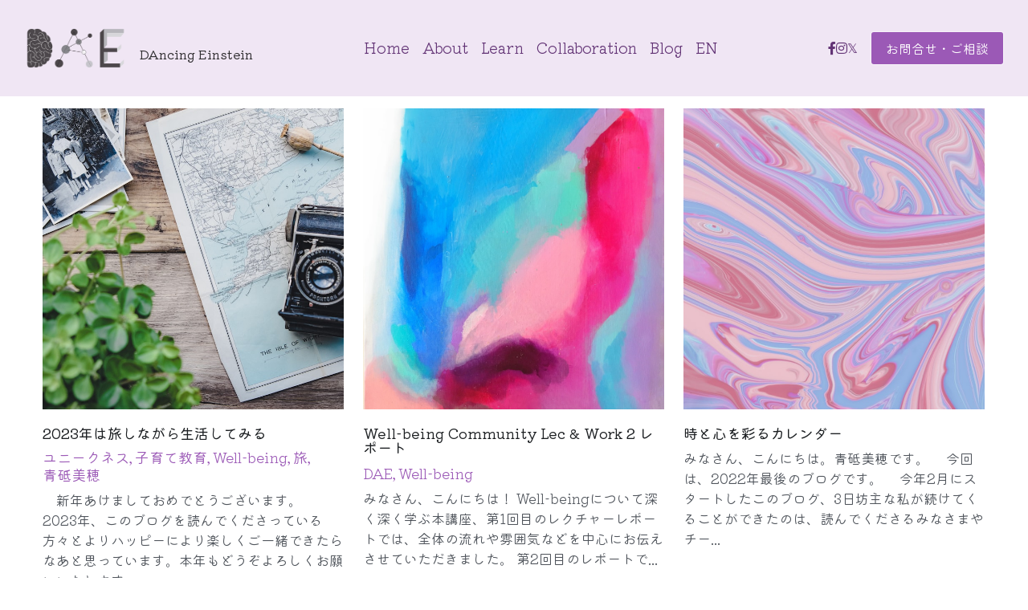

--- FILE ---
content_type: text/html; charset=utf-8
request_url: https://www.da-einstein.com/blog/categories/%E5%95%8F%E9%A1%8C%E8%A1%8C%E5%8B%95
body_size: 97501
content:
<!-- Powered by Strikingly.com 4 (1) Jan 26, 2026 at 12:15-->
<!DOCTYPE html>
<html itemscope itemtype='http://schema.org/WebPage' lang='ja' xmlns:og='http://ogp.me/ns#' xmlns='http://www.w3.org/1999/xhtml'>
<head>
<title>問題行動 - DAncing Einstein - Applied Neuroscience for Human Wellbeing and Learning</title>
<!-- removing_gon has activated 100%, so we add not_removing_gon rollout for specific user -->
<script>
//<![CDATA[
window.$S={};$S.app_instances=[];$S.nav=[{"name":"\/lecture","uid":"1edabab1-b237-437d-add9-bd6c4c72a0e6","memberOnly":false,"hasPassword":false,"isHomePage":false},{"name":"\/brain-for-all","uid":"b6b63dcf-e7c0-440c-8635-1edb26f2dbbf","memberOnly":false,"hasPassword":false,"isHomePage":false},{"name":"\/brain-for-company","uid":"b3377db1-881a-47c1-9a21-9cb41aaf8234","memberOnly":false,"hasPassword":false,"isHomePage":false},{"name":"\/home","uid":"9863ad13-d7e2-4507-9679-51e86817cbe9","memberOnly":false,"hasPassword":false,"isHomePage":true},{"name":"\/blog","uid":"4aaac829-d4e2-4283-90b0-44759502a7d5","memberOnly":false,"hasPassword":false,"isHomePage":false},{"name":"\/wb-community","uid":"be572de1-8a84-4f3d-bbc0-728471dc5bfd","memberOnly":false,"hasPassword":true,"isHomePage":false},{"name":"\/learn","uid":"06560975-c84a-437c-a1dd-35b50eac7f5a","memberOnly":false,"hasPassword":false,"isHomePage":false},{"name":"\/synapse","uid":"c60fe103-d0ca-443d-b6c3-c153554e4466","memberOnly":false,"hasPassword":true,"isHomePage":false},{"name":"\/about","uid":"a9bbedf3-7d33-47ae-a69e-cc40a2e65422","memberOnly":false,"hasPassword":false,"isHomePage":false},{"name":"\/manahan","uid":"6363defc-792b-4268-b50b-cb7c1418fb92","memberOnly":false,"hasPassword":false,"isHomePage":false},{"name":"\/collaboration","uid":"e233b39d-e19d-47c3-87e9-0bce98de2e5b","memberOnly":false,"hasPassword":false,"isHomePage":false},{"name":"\/en","uid":"46083b71-4632-4eba-b2ae-6c62ff2f23e9","memberOnly":false,"hasPassword":false,"isHomePage":false},{"name":"\/sales-info","uid":"79b69f89-127c-4d2e-a45a-4188a4d0217d","memberOnly":false,"hasPassword":false,"isHomePage":false},{"name":"\/thank-you","uid":"45ee07ae-e725-4f81-bf42-52e6a3e5152f","memberOnly":false,"hasPassword":false,"isHomePage":false},{"name":"\/for-educators","uid":"13b9fffb-ccf8-4cf9-a6d6-5aae8e6ab3dc","memberOnly":false,"hasPassword":false,"isHomePage":false},{"name":"\/lunchparty","uid":"bcf20aa6-8519-4a14-9690-393849b3abac","memberOnly":false,"hasPassword":true,"isHomePage":false},{"name":"\/community","uid":"0c3862e2-d875-46ca-8a0f-618fdff22076","memberOnly":false,"hasPassword":true,"isHomePage":false},{"name":"\/community-2024","uid":"e7df560a-b433-4661-a69e-0321e75d66ca","memberOnly":false,"hasPassword":true,"isHomePage":false},{"name":"\/special-lunchparty","uid":"27a16a34-2653-4070-848a-c88f32d8f5a7","memberOnly":false,"hasPassword":true,"isHomePage":false}];$S.conf={"SUPPORTED_CURRENCY":[{"code":"AED","symbol":"\u062f.\u0625","decimal":".","thousand":",","precision":2,"name":"\u30a2\u30e9\u30d6\u9996\u9577\u56fd\u9023\u90a6\u30c7\u30a3\u30eb\u30cf\u30e0"},{"code":"AFN","symbol":"\u060b","decimal":".","thousand":",","precision":2,"name":"\u30a2\u30d5\u30ac\u30f3\u30a2\u30d5\u30ac\u30cb"},{"code":"ALL","symbol":"Lek","decimal":",","thousand":".","precision":2,"name":"\u30a2\u30eb\u30d0\u30cb\u30a2 \u30ec\u30af"},{"code":"AMD","symbol":"\u058f","decimal":",","thousand":".","precision":2,"name":"\u30a2\u30eb\u30e1\u30cb\u30a2 \u30c9\u30e9\u30e0"},{"code":"ANG","symbol":"\u0192","decimal":",","thousand":".","precision":2,"name":"\u30aa\u30e9\u30f3\u30c0\u9818\u30a2\u30f3\u30c6\u30a3\u30eb \u30ae\u30eb\u30c0\u30fc"},{"code":"AOA","symbol":"Kz","decimal":",","thousand":".","precision":2,"name":"\u30a2\u30f3\u30b4\u30e9 \u30af\u30ef\u30f3\u30b6"},{"code":"ARS","symbol":"$","decimal":",","thousand":".","precision":2,"name":"\u30a2\u30eb\u30bc\u30f3\u30c1\u30f3 \u30da\u30bd"},{"code":"AUD","symbol":"A$","decimal":".","thousand":" ","precision":2,"name":"\u30aa\u30fc\u30b9\u30c8\u30e9\u30ea\u30a2\u30c9\u30eb"},{"code":"AWG","symbol":"\u0192","decimal":".","thousand":",","precision":2,"name":"\u30a2\u30eb\u30d0 \u30ae\u30eb\u30c0\u30fc"},{"code":"AZN","symbol":"\u20bc","decimal":".","thousand":",","precision":2,"name":"\u30a2\u30bc\u30eb\u30d0\u30a4\u30b8\u30e3\u30f3 \u30de\u30ca\u30c8"},{"code":"BAM","symbol":"KM","decimal":",","thousand":".","precision":2,"name":"\u30dc\u30b9\u30cb\u30a2 \u30de\u30eb\u30af (BAM)"},{"code":"BBD","symbol":"$","decimal":".","thousand":",","precision":2,"name":"\u30d0\u30eb\u30d0\u30c9\u30b9 \u30c9\u30eb"},{"code":"BDT","symbol":"Tk","decimal":".","thousand":",","precision":2,"name":"\u30d0\u30f3\u30b0\u30e9\u30c7\u30b7\u30e5\u30bf\u30ab"},{"code":"BGN","symbol":"\u043b\u0432","decimal":",","thousand":".","precision":2,"name":"\u30d6\u30eb\u30ac\u30ea\u30a2 \u65b0\u30ec\u30d5"},{"code":"BHD","symbol":"\u062f.\u0628","decimal":".","thousand":",","precision":3,"name":"\u30d0\u30fc\u30ec\u30fc\u30f3\u30c7\u30a3\u30ca\u30fc\u30eb"},{"code":"BIF","symbol":"FBu","decimal":".","thousand":",","precision":0,"name":"\u30d6\u30eb\u30f3\u30b8 \u30d5\u30e9\u30f3"},{"code":"BMD","symbol":"$","decimal":".","thousand":",","precision":2,"name":"\u30d0\u30df\u30e5\u30fc\u30c0 \u30c9\u30eb"},{"code":"BND","symbol":"$","decimal":".","thousand":",","precision":2,"name":"\u30d6\u30eb\u30cd\u30a4 \u30c9\u30eb"},{"code":"BOB","symbol":"$b","decimal":",","thousand":".","precision":2,"name":"\u30dc\u30ea\u30d3\u30a2 \u30dc\u30ea\u30d3\u30a2\u30fc\u30ce"},{"code":"BRL","symbol":"R$","decimal":",","thousand":".","precision":2,"name":"\u30d6\u30e9\u30b8\u30eb\u30ec\u30a2\u30eb","format":"%s %v"},{"code":"BSD","symbol":"$","decimal":".","thousand":",","precision":2,"name":"\u30d0\u30cf\u30de \u30c9\u30eb"},{"code":"BTN","symbol":"Nu.","decimal":".","thousand":",","precision":2,"name":"\u30d6\u30fc\u30bf\u30f3\u30cb\u30e5\u30eb\u30bf\u30e0"},{"code":"BWP","symbol":"P","decimal":".","thousand":",","precision":2,"name":"\u30dc\u30c4\u30ef\u30ca \u30d7\u30e9"},{"code":"BYN","symbol":"Br","decimal":".","thousand":",","precision":2,"name":"\u30d9\u30e9\u30eb\u30fc\u30b7 \u30eb\u30fc\u30d6\u30eb"},{"code":"BZD","symbol":"BZ$","decimal":".","thousand":",","precision":2,"name":"\u30d9\u30ea\u30fc\u30ba \u30c9\u30eb"},{"code":"CAD","symbol":"$","decimal":".","thousand":",","precision":2,"name":"\u30ab\u30ca\u30c0\u30c9\u30eb"},{"code":"CDF","symbol":"FC","decimal":".","thousand":",","precision":2,"name":"\u30b3\u30f3\u30b4 \u30d5\u30e9\u30f3"},{"code":"CHF","symbol":"CHF","decimal":".","thousand":"'","precision":2,"name":"\u30b9\u30a4\u30b9\u30d5\u30e9\u30f3","format":"%s %v"},{"code":"CLP","symbol":"$","decimal":"","thousand":".","precision":0,"name":"\u30c1\u30ea\u30da\u30bd"},{"code":"CNY","symbol":"\u00a5","decimal":".","thousand":",","precision":2,"name":"\u4e2d\u56fd\u4eba\u6c11\u5143"},{"code":"CRC","symbol":"\u20a1","decimal":",","thousand":".","precision":2,"name":"\u30b3\u30b9\u30bf\u30ea\u30ab \u30b3\u30ed\u30f3"},{"code":"CUP","symbol":"$","decimal":".","thousand":",","precision":2,"name":"\u30ad\u30e5\u30fc\u30d0\u30da\u30bd"},{"code":"CVE","symbol":"$","decimal":".","thousand":",","precision":2,"name":"\u30ab\u30fc\u30dc\u30d9\u30eb\u30c7 \u30a8\u30b9\u30af\u30fc\u30c9"},{"code":"CZK","symbol":"K\u010d","decimal":",","thousand":".","precision":2,"name":"\u30c1\u30a7\u30b3\u30b3\u30eb\u30ca","format":"%v %s"},{"code":"DJF","symbol":"Fdj","decimal":".","thousand":",","precision":0,"name":"\u30b8\u30d6\u30c1 \u30d5\u30e9\u30f3"},{"code":"DKK","symbol":"kr","decimal":".","thousand":",","precision":2,"name":"\u30c7\u30f3\u30de\u30fc\u30af\u30af\u30ed\u30fc\u30cd","format":"%v %s"},{"code":"DOP","symbol":"RD$","decimal":".","thousand":",","precision":2,"name":"\u30c9\u30df\u30cb\u30ab \u30da\u30bd"},{"code":"DZD","symbol":"\u062f\u062c","decimal":",","thousand":".","precision":2,"name":"\u30a2\u30eb\u30b8\u30a7\u30ea\u30a2 \u30c7\u30a3\u30ca\u30fc\u30eb"},{"code":"EGP","symbol":"E\u00a3","decimal":".","thousand":",","precision":2,"name":"\u30a8\u30b8\u30d7\u30c8 \u30dd\u30f3\u30c9"},{"code":"ERN","symbol":"Nkf","decimal":".","thousand":",","precision":2,"name":"\u30a8\u30ea\u30c8\u30ea\u30a2\u306e\u30ca\u30af\u30d5\u30a1"},{"code":"ETB","symbol":"Br","decimal":".","thousand":",","precision":2,"name":"\u30a8\u30c1\u30aa\u30d4\u30a2 \u30d6\u30eb"},{"code":"EUR","symbol":"\u20ac","decimal":",","thousand":".","precision":2,"name":"\u30e6\u30fc\u30ed","format":"%v %s"},{"code":"FJD","symbol":"$","decimal":".","thousand":",","precision":2,"name":"\u30d5\u30a3\u30b8\u30fc\u8af8\u5cf6 \u30c9\u30eb"},{"code":"FKP","symbol":"\u00a3","decimal":".","thousand":",","precision":2,"name":"\u30d5\u30a9\u30fc\u30af\u30e9\u30f3\u30c9\uff08\u30de\u30eb\u30d3\u30ca\u30b9\uff09\u8af8\u5cf6 \u30dd\u30f3\u30c9"},{"code":"GBP","symbol":"\u00a3","decimal":".","thousand":",","precision":2,"name":"\u82f1\u56fd\u30dd\u30f3\u30c9"},{"code":"GEL","symbol":"\u10da","decimal":",","thousand":".","precision":2,"name":"\u30b8\u30e7\u30fc\u30b8\u30a2 \u30e9\u30ea"},{"code":"GGP","symbol":"\u00a3","decimal":".","thousand":",","precision":2,"name":"\u30ac\u30fc\u30f3\u30b8\u30fc\u30dd\u30f3\u30c9"},{"code":"GHS","symbol":"GH\u20b5","decimal":".","thousand":",","precision":2,"name":"\u30ac\u30fc\u30ca \u30bb\u30c7\u30a3"},{"code":"GIP","symbol":"\u00a3","decimal":".","thousand":",","precision":2,"name":"\u30b8\u30d6\u30e9\u30eb\u30bf\u30eb \u30dd\u30f3\u30c9"},{"code":"GMD","symbol":"D","decimal":".","thousand":",","precision":2,"name":"\u30ac\u30f3\u30d3\u30a2 \u30c0\u30e9\u30b7"},{"code":"GNF","symbol":"\u20a3","decimal":".","thousand":",","precision":0,"name":"\u30ae\u30cb\u30a2 \u30d5\u30e9\u30f3"},{"code":"GTQ","symbol":"Q","decimal":".","thousand":",","precision":2,"name":"\u30b0\u30a2\u30c6\u30de\u30e9 \u30b1\u30c4\u30a1\u30eb"},{"code":"GYD","symbol":"G$","decimal":".","thousand":",","precision":2,"name":"\u30ac\u30a4\u30a2\u30ca \u30c9\u30eb"},{"code":"HKD","symbol":"HK$","decimal":".","thousand":",","precision":2,"name":"\u9999\u6e2f\u30c9\u30eb"},{"code":"HNL","symbol":"L","decimal":".","thousand":",","precision":2,"name":"\u30db\u30f3\u30b8\u30e5\u30e9\u30b9 \u30ec\u30f3\u30d4\u30e9"},{"code":"HRK","symbol":"kn","decimal":".","thousand":",","precision":2,"name":"\u30af\u30ed\u30a2\u30c1\u30a2 \u30af\u30fc\u30ca"},{"code":"HTG","symbol":"G","decimal":".","thousand":",","precision":2,"name":"\u30cf\u30a4\u30c1 \u30b0\u30fc\u30eb\u30c9"},{"code":"HUF","symbol":"Ft","decimal":"","thousand":",","precision":0,"name":"\u30cf\u30f3\u30ac\u30ea\u30fc\u30d5\u30a9\u30ea\u30f3\u30c8","format":"%v %s"},{"code":"ILS","symbol":"\u20aa","decimal":".","thousand":",","precision":2,"name":"\u30a4\u30b9\u30e9\u30a8\u30eb\u30b7\u30a7\u30b1\u30eb"},{"code":"IMP","symbol":"\u00a3","decimal":".","thousand":",","precision":2,"name":"\u30de\u30f3\u5cf6\u30dd\u30f3\u30c9"},{"code":"INR","symbol":"\u20b9","decimal":".","thousand":",","precision":2,"name":"\u30a4\u30f3\u30c9\u30eb\u30d4\u30fc"},{"code":"IQD","symbol":"\u062f.\u0639","decimal":".","thousand":",","precision":3,"name":"\u30a4\u30e9\u30af\u30c7\u30a3\u30ca\u30fc\u30eb"},{"code":"IRR","symbol":"\u062a\u0648\u0645\u0627\u0646","decimal":".","thousand":",","precision":2,"name":"\u30a4\u30e9\u30f3\u30ea\u30a2\u30eb"},{"code":"ISK","symbol":"kr","decimal":",","thousand":".","precision":2,"name":"\u30a2\u30a4\u30b9\u30e9\u30f3\u30c9 \u30af\u30ed\u30fc\u30ca"},{"code":"JEP","symbol":"\u00a3","decimal":".","thousand":",","precision":2,"name":"\u30b8\u30e3\u30fc\u30b8\u30fc\u30fb\u30dd\u30f3\u30c9"},{"code":"JMD","symbol":"J$","decimal":".","thousand":",","precision":2,"name":"\u30b8\u30e3\u30de\u30a4\u30ab\u30c9\u30eb"},{"code":"JOD","symbol":"JD","decimal":".","thousand":",","precision":3,"name":"\u30e8\u30eb\u30c0\u30f3 \u30c7\u30a3\u30ca\u30fc\u30eb"},{"code":"JPY","symbol":"\u00a5","decimal":"","thousand":",","precision":0,"name":"\u65e5\u672c\u5186","format":"%s %v"},{"code":"KES","symbol":"KSh","decimal":".","thousand":",","precision":2,"name":"\u30b1\u30cb\u30a2 \u30b7\u30ea\u30f3\u30b0"},{"code":"KGS","symbol":"\u043b\u0432","decimal":",","thousand":".","precision":2,"name":"\u30ad\u30eb\u30ae\u30b9\u30bf\u30f3 \u30bd\u30e0"},{"code":"KHR","symbol":"\u17db","decimal":".","thousand":",","precision":2,"name":"\u30ab\u30f3\u30dc\u30b8\u30a2 \u30ea\u30a8\u30eb"},{"code":"KMF","symbol":"CF","decimal":".","thousand":",","precision":0,"name":"\u30b3\u30e2\u30ed \u30d5\u30e9\u30f3"},{"code":"KPW","symbol":"\u20a9","decimal":".","thousand":",","precision":2,"name":"\u5317\u671d\u9bae\u30a6\u30a9\u30f3"},{"code":"KRW","symbol":"\uc6d0","decimal":"","thousand":",","precision":0,"name":"\u97d3\u56fd\u30a6\u30a9\u30f3","format":"%v %s"},{"code":"KWD","symbol":"\u062f.\u0643","decimal":".","thousand":",","precision":3,"name":"\u30af\u30a6\u30a7\u30fc\u30c8 \u30c7\u30a3\u30ca\u30fc\u30eb"},{"code":"KYD","symbol":"CI$","decimal":".","thousand":",","precision":2,"name":"\u30b1\u30a4\u30de\u30f3\u8af8\u5cf6 \u30c9\u30eb"},{"code":"KZT","symbol":"\u20b8","decimal":",","thousand":".","precision":2,"name":"\u30ab\u30b6\u30d5\u30b9\u30bf\u30f3 \u30c6\u30f3\u30b2"},{"code":"LBP","symbol":"LL","decimal":".","thousand":",","precision":2,"name":"\u30ec\u30d0\u30ce\u30f3 \u30dd\u30f3\u30c9"},{"code":"LKR","symbol":"\u20a8","decimal":".","thousand":",","precision":2,"name":"\u30b9\u30ea\u30e9\u30f3\u30ab \u30eb\u30d4\u30fc"},{"code":"LRD","symbol":"LR$","decimal":".","thousand":",","precision":2,"name":"\u30ea\u30d9\u30ea\u30a2 \u30c9\u30eb"},{"code":"LSL","symbol":"M","decimal":".","thousand":",","precision":2,"name":"\u30ec\u30bd\u30c8 \u30ed\u30c6\u30a3"},{"code":"LYD","symbol":"LD","decimal":".","thousand":",","precision":3,"name":"\u30ea\u30d3\u30a2\u30c7\u30a3\u30ca\u30fc\u30eb"},{"code":"MAD","symbol":"\u062f.\u0645.","decimal":",","thousand":".","precision":2,"name":"\u30e2\u30ed\u30c3\u30b3 \u30c7\u30a3\u30eb\u30cf\u30e0"},{"code":"MDL","symbol":"L","decimal":",","thousand":".","precision":2,"name":"\u30e2\u30eb\u30c9\u30d0 \u30ec\u30a4"},{"code":"MGA","symbol":"Ar","decimal":".","thousand":",","precision":0,"name":"\u30de\u30c0\u30ac\u30b9\u30ab\u30eb \u30a2\u30ea\u30a2\u30ea"},{"code":"MKD","symbol":"\u0434\u0435\u043d","decimal":",","thousand":".","precision":2,"name":"\u30de\u30b1\u30c9\u30cb\u30a2 \u30c7\u30ca\u30eb"},{"code":"MMK","symbol":"Ks","decimal":".","thousand":",","precision":2,"name":"\u30df\u30e3\u30f3\u30de\u30fc \u30c1\u30e3\u30c3\u30c8"},{"code":"MNT","symbol":"\u20ae","decimal":".","thousand":",","precision":2,"name":"\u30e2\u30f3\u30b4\u30eb \u30c8\u30b0\u30ed\u30b0"},{"code":"MOP","symbol":"MOP$","decimal":".","thousand":",","precision":2,"name":"\u30de\u30ab\u30aa \u30d1\u30bf\u30ab"},{"code":"MRO","symbol":"UM","decimal":".","thousand":",","precision":2,"name":"\u30e2\u30fc\u30ea\u30bf\u30cb\u30a2 \u30a6\u30ae\u30a2"},{"code":"MRU","symbol":"UM","decimal":".","thousand":",","precision":2,"name":"Mauritanian ouguiya"},{"code":"MUR","symbol":"\u20a8","decimal":".","thousand":",","precision":2,"name":"\u30e2\u30fc\u30ea\u30b7\u30e3\u30b9 \u30eb\u30d4\u30fc"},{"code":"MVR","symbol":"Rf","decimal":".","thousand":",","precision":2,"name":"\u30e2\u30eb\u30c7\u30a3\u30d6\u8af8\u5cf6 \u30eb\u30d5\u30a3\u30a2"},{"code":"MWK","symbol":"K","decimal":".","thousand":",","precision":2,"name":"\u30de\u30e9\u30a6\u30a3 \u30af\u30ef\u30c1\u30e3"},{"code":"MXN","symbol":"$","decimal":".","thousand":",","precision":2,"name":"\u30e1\u30ad\u30b7\u30b3\u30da\u30bd"},{"code":"MYR","symbol":"RM","decimal":".","thousand":",","precision":2,"name":"\u30de\u30ec\u30fc\u30b7\u30a2\u30ea\u30f3\u30ae\u30c3\u30c8"},{"code":"MZN","symbol":"MT","decimal":",","thousand":".","precision":2,"name":"\u30e2\u30b6\u30f3\u30d3\u30fc\u30af \u30e1\u30c6\u30a3\u30ab\u30eb"},{"code":"NAD","symbol":"N$","decimal":".","thousand":",","precision":2,"name":"\u30ca\u30df\u30d3\u30a2 \u30c9\u30eb"},{"code":"NGN","symbol":"\u20a6","decimal":".","thousand":",","precision":2,"name":"\u30ca\u30a4\u30b8\u30a7\u30ea\u30a2 \u30ca\u30a4\u30e9"},{"code":"NIO","symbol":"C$","decimal":".","thousand":",","precision":2,"name":"\u30cb\u30ab\u30e9\u30b0\u30a2 \u30b3\u30eb\u30c9\u30d0 \u30aa\u30ed"},{"code":"NOK","symbol":"kr","decimal":",","thousand":".","precision":2,"name":"\u30ce\u30eb\u30a6\u30a7\u30fc\u30af\u30ed\u30fc\u30cd","format":"%v %s"},{"code":"NPR","symbol":"\u20a8","decimal":".","thousand":",","precision":2,"name":"\u30cd\u30d1\u30fc\u30eb \u30eb\u30d4\u30fc"},{"code":"NZD","symbol":"$","decimal":".","thousand":",","precision":2,"name":"\u30cb\u30e5\u30fc\u30b8\u30fc\u30e9\u30f3\u30c9\u30c9\u30eb"},{"code":"OMR","symbol":"\u0631.\u0639.","decimal":".","thousand":",","precision":3,"name":"\u30aa\u30de\u30fc\u30f3\u30fb\u30ea\u30a2\u30eb"},{"code":"PAB","symbol":"B\/.","decimal":".","thousand":",","precision":2,"name":"\u30d1\u30ca\u30de \u30d0\u30eb\u30dc\u30a2"},{"code":"PEN","symbol":"S\/.","decimal":".","thousand":",","precision":2,"name":"\u30cc\u30a8\u30dc\u30bd\u30eb"},{"code":"PGK","symbol":"K","decimal":".","thousand":",","precision":2,"name":"\u30d1\u30d7\u30a2\u30cb\u30e5\u30fc\u30ae\u30cb\u30a2 \u30ad\u30ca"},{"code":"PHP","symbol":"\u20b1","decimal":".","thousand":",","precision":2,"name":"\u30d5\u30a3\u30ea\u30d4\u30f3\u30da\u30bd"},{"code":"PKR","symbol":"\u20a8","decimal":".","thousand":",","precision":2,"name":"\u30d1\u30ad\u30b9\u30bf\u30f3 \u30eb\u30d4\u30fc"},{"code":"PLN","symbol":"z\u0142","decimal":",","thousand":" ","precision":2,"name":"\u30dd\u30fc\u30e9\u30f3\u30c9\u30ba\u30ed\u30c1","format":"%v %s"},{"code":"PYG","symbol":"\u20b2","decimal":",","thousand":".","precision":0,"name":"\u30d1\u30e9\u30b0\u30a2\u30a4 \u30b0\u30a2\u30e9\u30cb"},{"code":"QAR","symbol":"\u0631.\u0642","decimal":".","thousand":",","precision":2,"name":"\u30ab\u30bf\u30fc\u30eb \u30ea\u30a2\u30eb"},{"code":"RON","symbol":"lei","decimal":",","thousand":".","precision":2,"name":"\u30eb\u30fc\u30de\u30cb\u30a2 \u30ec\u30a4"},{"code":"RSD","symbol":"\u0434\u0438\u043d","decimal":",","thousand":".","precision":2,"name":"\u30c7\u30a3\u30ca\u30fc\u30eb (\u30bb\u30eb\u30d3\u30a2)"},{"code":"RUB","symbol":"\u20bd","decimal":",","thousand":".","precision":2,"name":"\u30ed\u30b7\u30a2\u30eb\u30fc\u30d6\u30eb","format":"%v %s"},{"code":"RWF","symbol":"FRw","decimal":".","thousand":",","precision":0,"name":"\u30eb\u30ef\u30f3\u30c0 \u30d5\u30e9\u30f3"},{"code":"SAR","symbol":"\u0631.\u0633","decimal":".","thousand":",","precision":2,"name":"\u30b5\u30a6\u30b8 \u30ea\u30e4\u30eb"},{"code":"SBD","symbol":"SI$","decimal":".","thousand":",","precision":2,"name":"\u30bd\u30ed\u30e2\u30f3\u8af8\u5cf6 \u30c9\u30eb"},{"code":"SCR","symbol":"SRe","decimal":".","thousand":",","precision":2,"name":"\u30bb\u30fc\u30b7\u30a7\u30eb \u30eb\u30d4\u30fc"},{"code":"SDG","symbol":"SDG","decimal":".","thousand":",","precision":2,"name":"\u30b9\u30fc\u30c0\u30f3\u30dd\u30f3\u30c9"},{"code":"SEK","symbol":"kr","decimal":".","thousand":" ","precision":2,"name":"\u30b9\u30a6\u30a7\u30fc\u30c7\u30f3 \u30af\u30ed\u30fc\u30ca","format":"%v %s"},{"code":"SGD","symbol":"S$","decimal":".","thousand":",","precision":2,"name":"\u30b7\u30f3\u30ac\u30dd\u30fc\u30eb\u30c9\u30eb"},{"code":"SHP","symbol":"\u00a3","decimal":".","thousand":",","precision":2,"name":"\u30bb\u30f3\u30c8\u30d8\u30ec\u30ca\u5cf6 \u30dd\u30f3\u30c9"},{"code":"SLL","symbol":"Le","decimal":".","thousand":",","precision":2,"name":"\u30b7\u30a8\u30e9\u30ec\u30aa\u30cd \u30ec\u30aa\u30f3"},{"code":"SOS","symbol":"S","decimal":".","thousand":",","precision":2,"name":"\u30bd\u30de\u30ea\u30a2 \u30b7\u30ea\u30f3\u30b0"},{"code":"SRD","symbol":"$","decimal":",","thousand":".","precision":2,"name":"\u30b9\u30ea\u30ca\u30e0 \u30c9\u30eb"},{"code":"SSP","symbol":"SS\u00a3","decimal":".","thousand":",","precision":2,"name":"\u5357\u30b9\u30fc\u30c0\u30f3\u30dd\u30f3\u30c9"},{"code":"STD","symbol":"Db","decimal":".","thousand":",","precision":2,"name":"\u30b5\u30f3\u30c8\u30e1\u30fb\u30d7\u30ea\u30f3\u30b7\u30da \u30c9\u30d6\u30e9"},{"code":"STN","symbol":"Db","decimal":".","thousand":",","precision":2,"name":"\u30b5\u30f3\u30c8\u30e1\u30fb\u30d7\u30ea\u30f3\u30b7\u30da\u30fb\u30c9\u30d6\u30e9"},{"code":"SYP","symbol":"LS","decimal":".","thousand":",","precision":2,"name":"Syrian pound"},{"code":"SZL","symbol":"E","decimal":".","thousand":",","precision":2,"name":"\u30b9\u30ef\u30b8\u30e9\u30f3\u30c9 \u30ea\u30e9\u30f3\u30b2\u30cb"},{"code":"THB","symbol":"\u0e3f","decimal":".","thousand":",","precision":2,"name":"\u30bf\u30a4\u30d0\u30fc\u30c4"},{"code":"TJS","symbol":"SM","decimal":".","thousand":",","precision":2,"name":"\u30bf\u30b8\u30ad\u30b9\u30bf\u30f3 \u30bd\u30e2\u30cb"},{"code":"TMT","symbol":"T","decimal":".","thousand":",","precision":2,"name":"\u30c8\u30eb\u30af\u30e1\u30cb\u30b9\u30bf\u30f3\u30de\u30ca\u30c8"},{"code":"TND","symbol":"\u062f.\u062a","decimal":".","thousand":",","precision":3,"name":"\u30c1\u30e5\u30cb\u30b8\u30a2\u30fb\u30c7\u30a3\u30ca\u30fc\u30eb"},{"code":"TOP","symbol":"T$","decimal":".","thousand":",","precision":2,"name":"\u30c8\u30f3\u30ac \u30d1\u30fb\u30a2\u30f3\u30ac"},{"code":"TRY","symbol":"\u20ba","decimal":".","thousand":",","precision":2,"name":"\u65b0\u30c8\u30eb\u30b3\u30ea\u30e9"},{"code":"TTD","symbol":"TT$","decimal":".","thousand":",","precision":2,"name":"\u30c8\u30ea\u30cb\u30c0\u30fc\u30c9\u30c8\u30d0\u30b4 \u30c9\u30eb"},{"code":"TWD","symbol":"NT$","decimal":"","thousand":",","precision":0,"name":"\u65b0\u53f0\u6e7e\u30c9\u30eb"},{"code":"TZS","symbol":"Tsh","decimal":".","thousand":",","precision":2,"name":"\u30bf\u30f3\u30b6\u30cb\u30a2 \u30b7\u30ea\u30f3\u30b0"},{"code":"UAH","symbol":"\u20b4","decimal":".","thousand":",","precision":2,"name":"\u30a6\u30af\u30e9\u30a4\u30ca \u30b0\u30ea\u30d6\u30ca"},{"code":"UGX","symbol":"USh","decimal":".","thousand":",","precision":2,"name":"\u30a6\u30ac\u30f3\u30c0 \u30b7\u30ea\u30f3\u30b0"},{"code":"USD","symbol":"$","decimal":".","thousand":",","precision":2,"name":"\u7c73\u30c9\u30eb"},{"code":"UYU","symbol":"$U","decimal":",","thousand":".","precision":2,"name":"\u30a6\u30eb\u30b0\u30a2\u30a4 \u30da\u30bd"},{"code":"UZS","symbol":"\u043b\u0432","decimal":",","thousand":".","precision":2,"name":"\u30a6\u30ba\u30d9\u30ad\u30b9\u30bf\u30f3 \u30b9\u30e0"},{"code":"VES","symbol":"Bs.S.","decimal":".","thousand":",","precision":2,"name":"\u30d9\u30cd\u30ba\u30a8\u30e9\u306e\u30dc\u30ea\u30d0\u30eb\u30fb\u30bd\u30d9\u30e9\u30ce"},{"code":"VUV","symbol":"VT","decimal":".","thousand":",","precision":0,"name":"\u30d0\u30cc\u30a2\u30c4 \u30d0\u30c4"},{"code":"WST","symbol":"WS$","decimal":".","thousand":",","precision":2,"name":"\u30b5\u30e2\u30a2 \u30bf\u30e9"},{"code":"XAF","symbol":"FCFA","decimal":".","thousand":",","precision":0,"name":"\u4e2d\u592e\u30a2\u30d5\u30ea\u30ab CFA \u30d5\u30e9\u30f3"},{"code":"XCD","symbol":"EC$","decimal":".","thousand":",","precision":2,"name":"\u6771\u30ab\u30ea\u30d6 \u30c9\u30eb"},{"code":"XDR","symbol":"SDR","decimal":".","thousand":"","precision":0,"name":"\u7279\u5225\u62bd\u9078\u6a29"},{"code":"XOF","symbol":"CFA","decimal":".","thousand":",","precision":0,"name":"\u897f\u30a2\u30d5\u30ea\u30ab CFA \u30d5\u30e9\u30f3"},{"code":"XPF","symbol":"\u20a3","decimal":".","thousand":",","precision":0,"name":"CFP \u30d5\u30e9\u30f3"},{"code":"YER","symbol":"\u0631.\u064a","decimal":".","thousand":",","precision":2,"name":"\u30a4\u30a8\u30e1\u30f3 \u30ea\u30a2\u30eb"},{"code":"ZAR","symbol":"R","decimal":".","thousand":",","precision":2,"name":"\u5357\u30a2\u30d5\u30ea\u30ab\u30e9\u30f3\u30c9"},{"code":"ZMW","symbol":"K","decimal":",","thousand":".","precision":2,"name":"\u30b6\u30f3\u30d3\u30a2 \u30af\u30ef\u30c1\u30e3"},{"code":"IDR","symbol":"Rp ","decimal":"","thousand":".","precision":0,"name":"\u30a4\u30f3\u30c9\u30cd\u30b7\u30a2\u30eb\u30d4\u30a2"},{"code":"VND","symbol":"\u20ab","decimal":"","thousand":".","precision":0,"name":"\u30d9\u30c8\u30ca\u30e0\u30c9\u30f3","format":"%v%s"},{"code":"LAK","symbol":"\u20ad","decimal":".","thousand":",","precision":2,"name":"\u30e9\u30aa\u30b9 \u30ad\u30fc\u30d7"},{"code":"COP","symbol":"$","decimal":".","thousand":",","precision":0,"name":"\u30b3\u30ed\u30f3\u30d3\u30a2\u30da\u30bd"}],"pages_show_static_path":"https:\/\/static-assets.strikinglycdn.com\/pages_show_static-b16d0a512ca17cfdc3358b2e2ec5ea2c077cffa07aa758676326775e83432b22.js","keenio_collection":"strikingly_pageviews","keenio_collection_sharding":"strikingly_pageviews-12200001-12300000","keenio_pbs_impression_collection":"strikingly_pbs_impression","keenio_pbs_conversion_collection":"strikingly_pbs_conversion","keenio_pageservice_imageshare_collection":"strikingly_pageservice_imageshare","keenio_page_socialshare_collection":"strikingly_page_socialshare","keenio_page_framing_collection":"strikingly_page_framing","keenio_file_download_collection":"strikingly_file_download","keenio_ecommerce_buyer_landing":"strikingly_ecommerce_buyer_landing","keenio_ecommerce_buyer_viewed_checkout_dialog":"strikingly_ecommerce_buyer_viewed_checkout_dialog","keenio_ecommerce_buyer_completed_shipping_address":"strikingly_ecommerce_buyer_completed_shipping_address","keenio_ecommerce_buyer_selected_payment_method":"strikingly_ecommerce_buyer_selected_payment_method","keenio_ecommerce_buyer_canceled_order":"strikingly_ecommerce_buyer_canceled_order","keenio_ecommerce_buyer_added_item_to_cart":"strikingly_ecommerce_buyer_added_item_to_cart","keenio_events_collection":"strikingly_events","is_screenshot_rendering":false,"ecommerce_stripe_alipay":false,"headless_render":null,"wx_instant_follow":false,"is_google_analytics_enabled":true,"is_strikingly_analytics_enabled":true,"is_from_site_to_app":false,"is_weitie":false,"weitie_post_id":null,"weitie_meta_info":null,"weitie_slogan":"\u65e0\u9700\u6ce8\u518c\u7684\u53d1\u5e16\u795e\u5668","gdpr_compliance_feature":false,"strikingly_live_chat_settings":null,"FACEBOOK_APP_ID":"138736959550286","FACEBOOK_PERMS":"email"};$S.fonts=null;$S.live_site=true;$S.user_meta={"user_type":"","live_chat_branding":false,"oneClickShareInfo":null};$S.global_conf={"premium_apps":["HtmlApp","EcwidApp","MailChimpApp","CeleryApp","LocuApp"],"environment":"production","env":"production","host_suffix":"strikingly.com","asset_url":"https:\/\/static-assets.strikinglycdn.com","locale":"ja","in_china":false,"country_code":null,"browser_locale":null,"is_sxl":false,"china_optimization":false,"enable_live_chat":true,"enable_internal_footer_layout":["33212390","11376106","13075825","12954266","11479862","28250243","28142805","28250455","28250492","23063547","28250512","23063531","28250538","28250791","23063511","28250526","28250588","28250582","28250575","28250570","23063556","28250565","13128850","13075827","13033035","13107039","12989659","12954536","13029321","12967243","12935703","13128849","189186","23559408","22317661","23559972","23559402","23559419","23559961","23559424","23568836","23559400","23559427","23559394","23559955","23559949","23568824","23559953","22317663","13032471","13070869","13107041","13100761","13100763","13039483","12989656","12935476","13029732","13070868","13115975","13115977","12967468"],"user_image_cdn":{"qn":"\/\/user-assets.sxlcdn.com","s":"\/\/custom-images.strikinglycdn.com"},"GROWINGIO_API_KEY":null,"BAIDU_API_KEY":null,"SEGMENTIO_API_KEY":"eb3txa37hi","FACEBOOK_APP_ID":"138736959550286","WECHAT_APP_ID":null,"WECHAT_MP_APP_ID":"","KEEN_IO_PROJECT_ID":"5317e03605cd66236a000002","KEEN_IO_WRITE_KEY":"[base64]","FIREBASE_URL":"bobcat.firebaseIO.com","CLOUDINARY_CLOUD_NAME":"hrscywv4p","CLOUDINARY_PRESET":"oxbxiyxl","rollout":{"background_for_all_sections":false,"crm_livechat":true,"stripe_payer_email":false,"stripe_alipay":true,"stripe_wechatpay":true,"stripe_afterpay":true,"stripe_klarna":true,"paynow_unionpay":true,"tw_payment_registration_upgrade":true,"new_checkout_design":true,"checkout_form_integration":true,"s6_feature":true,"customize_image_appearance":true,"advanced_section_layout_setting":true,"google_invisible_recaptcha":true,"invisible_hcaptcha":false,"show_dummy_data_in_editor":true,"show_dummy_data_in_cro_editor":true,"mobile_editor_2023":true,"mobile_editor_2023_part3":true,"vertical_alignment_2023":true,"enable_migrate_page_data":true,"enable_section_smart_binding":true,"portfolio_region_options":false,"domain_connection_v2":true,"new_blog_editor":true,"new_blog_editor_disabled":false,"draft_editor":true,"disable_draft_editor":false,"new_blog_layout":true,"new_store_layout":true,"gallery_section_2021":true,"strikingly_618":false,"nav_2021":true,"can_use_section_default_format":true,"can_use_section_text_align":true,"section_improvements_part1":true,"nav_2021_off":false,"nav_2023":true,"delay_gon":false,"shake_ssr_gon":false,"feature_list_2023":true,"pbs_i18n":true,"support_sca":false,"dlz_badge":false,"show_kickstart_entry_in_dashboard_support_widget":true,"need_html_custom_code_review":true,"has_hydrated_sections":false,"show_support_widget_in_live_site":false,"wechat_sharing":false,"new_wechat_oauth":false,"midtrans_payments":false,"pbs_variation_b":true,"all_currencies":true,"language_region_redirect_options":false,"portfolio_addon_items":false,"custom_review_v2":false},"cookie_categories":{"necessary":["_claim_popup_ref","member_name","authenticationToken","_pbs_i18n_ab_test","__strk_cookie_notification","__is_open_strk_necessary_cookie","__is_open_strk_analytics_cookie","__is_open_strk_preferences_cookie","site_id","crm_chat_token","authenticationToken","member_id","page_nocache","page_password","page_password_uid","return_path_after_verification","return_path_after_page_verification","is_submitted_all"],"preferences":["__strk_cookie_comment_name","__strk_cookie_comment_email"],"analytics":["__strk_session_id"]},"WEITIE_APP_ID":null,"WEITIE_MP_APP_ID":null,"BUGSNAG_FE_API_KEY":"","BUGSNAG_FE_JS_RELEASE_STAGE":"production","google":{"recaptcha_v2_client_key":"6LeRypQbAAAAAGgaIHIak2L7UaH4Mm3iS6Tpp7vY","recaptcha_v2_invisible_client_key":"6LdmtBYdAAAAAJmE1hETf4IHoUqXQaFuJxZPO8tW"},"hcaptcha":{"hcaptcha_checkbox_key":"cd7ccab0-57ca-49aa-98ac-db26473a942a","hcaptcha_invisible_key":"65400c5a-c122-4648-971c-9f7e931cd872"},"kickstart_locale_selection":{"en":"100","de":"100","es":"100","fr":"100","it":"100","nl":"100","pt-BR":"100","fi":"100","no":"100","sv":"100","pl":"100","cs":"100","ro":"100","ar":"100","id":"100","vi":"0","ja":"100","zh-CN":"100","zh-TW":"100"},"honeypot":"d1aacb28"};$S.country_list={"europe":{"name":"\u30e8\u30fc\u30ed\u30c3\u30d1","continent":"europe"},"asia":{"name":"\u30a2\u30b8\u30a2","continent":"asia"},"northamerica":{"name":"\u5317\u7c73","continent":"northamerica"},"southamerica":{"name":"\u5357\u30a2\u30e1\u30ea\u30ab","continent":"southamerica"},"australia":{"name":"\u30aa\u30fc\u30b9\u30c8\u30e9\u30ea\u30a2","continent":"australia"},"antarctica":{"name":"\u5357\u6975\u5927\u9678","continent":"antarctica"},"africa":{"name":"\u30a2\u30d5\u30ea\u30ab","continent":"africa"},"ad":{"name":"\u30a2\u30f3\u30c9\u30e9","continent":"europe"},"ae":{"name":"\u30a2\u30e9\u30d6\u9996\u9577\u56fd\u9023\u90a6","continent":"asia"},"af":{"name":"\u30a2\u30d5\u30ac\u30cb\u30b9\u30bf\u30f3","continent":"asia"},"ag":{"name":"\u30a2\u30f3\u30c6\u30a3\u30b0\u30a2\u30fb\u30d0\u30fc\u30d6\u30fc\u30c0","continent":"northamerica"},"ai":{"name":"\u30a2\u30f3\u30b0\u30a4\u30e9","continent":"northamerica"},"al":{"name":"\u30a2\u30eb\u30d0\u30cb\u30a2","continent":"europe"},"am":{"name":"\u30a2\u30eb\u30e1\u30cb\u30a2","continent":"asia"},"an":{"name":"\u30aa\u30e9\u30f3\u30c0\u9818\u30a2\u30f3\u30c6\u30a3\u30eb","continent":"northamerica"},"ao":{"name":"\u30a2\u30f3\u30b4\u30e9","continent":"africa"},"aq":{"name":"\u5357\u6975\u5927\u9678","continent":"antarctica"},"ar":{"name":"\u30a2\u30eb\u30bc\u30f3\u30c1\u30f3","continent":"southamerica"},"as":{"name":"\u7c73\u9818\u30b5\u30e2\u30a2","continent":"australia"},"at":{"name":"\u30aa\u30fc\u30b9\u30c8\u30ea\u30a2","continent":"europe"},"au":{"name":"\u30aa\u30fc\u30b9\u30c8\u30e9\u30ea\u30a2\u9023\u90a6","continent":"australia"},"aw":{"name":"\u30a2\u30eb\u30fc\u30d0","continent":"northamerica"},"ax":{"name":"\u30aa\u30fc\u30e9\u30f3\u30c9\u8af8\u5cf6","continent":"europe"},"az":{"name":"\u30a2\u30bc\u30eb\u30d0\u30a4\u30b8\u30e3\u30f3","continent":"asia"},"ba":{"name":"\u30dc\u30b9\u30cb\u30a2\u30fb\u30d8\u30eb\u30c4\u30a7\u30b4\u30d3\u30ca","continent":"europe"},"bb":{"name":"\u30d0\u30eb\u30d0\u30c9\u30b9","continent":"northamerica"},"bd":{"name":"\u30d0\u30f3\u30b0\u30e9\u30c7\u30b7\u30e5","continent":"asia"},"be":{"name":"\u30d9\u30eb\u30ae\u30fc","continent":"europe"},"bf":{"name":"\u30d6\u30eb\u30ad\u30ca\u30d5\u30a1\u30bd","continent":"africa"},"bg":{"name":"\u30d6\u30eb\u30ac\u30ea\u30a2","continent":"europe"},"bh":{"name":"\u30d0\u30fc\u30ec\u30fc\u30f3","continent":"asia"},"bi":{"name":"\u30d6\u30eb\u30f3\u30b8","continent":"africa"},"bj":{"name":"\u30d9\u30ca\u30f3","continent":"africa"},"bl":{"name":"\u30b5\u30f3\u30d0\u30eb\u30c6\u30eb\u30df","continent":"northamerica"},"bm":{"name":"\u30d0\u30fc\u30df\u30e5\u30fc\u30c0","continent":"northamerica"},"bn":{"name":"\u30d6\u30eb\u30cd\u30a4\u30fb\u30c0\u30eb\u30b5\u30e9\u30fc\u30e0\u56fd","continent":"asia"},"bo":{"name":"\u30dc\u30ea\u30d3\u30a2\u591a\u6c11\u65cf\u56fd","continent":"southamerica"},"bq":{"name":"\u30dc\u30cd\u30fc\u30eb\u3001\u30b7\u30f3\u30c8\u30e6\u30fc\u30b9\u30bf\u30c6\u30a3\u30a6\u30b9\u53ca\u3073\u30b5\u30d0","continent":"northamerica"},"br":{"name":"\u30d6\u30e9\u30b8\u30eb","continent":"southamerica"},"bs":{"name":"\u30d0\u30cf\u30de","continent":"northamerica"},"bt":{"name":"\u30d6\u30fc\u30bf\u30f3","continent":"asia"},"bv":{"name":"\u30d6\u30fc\u30d9\u5cf6","continent":"antarctica"},"bw":{"name":"\u30dc\u30c4\u30ef\u30ca","continent":"africa"},"by":{"name":"\u30d9\u30e9\u30eb\u30fc\u30b7","continent":"europe"},"bz":{"name":"\u30d9\u30ea\u30fc\u30ba","continent":"northamerica"},"ca":{"name":"\u30ab\u30ca\u30c0","continent":"northamerica"},"cc":{"name":"\u30b3\u30b3\u30b9 (\u30ad\u30fc\u30ea\u30f3\u30b0) \u8af8\u5cf6","continent":"asia"},"cd":{"name":"\u30b3\u30f3\u30b4\u6c11\u4e3b\u5171\u548c\u56fd","continent":"africa"},"cf":{"name":"\u4e2d\u592e\u30a2\u30d5\u30ea\u30ab\u5171\u548c\u56fd","continent":"africa"},"cg":{"name":"\u30b3\u30f3\u30b4","continent":"africa"},"ch":{"name":"\u30b9\u30a4\u30b9","continent":"europe"},"ci":{"name":"\u30b3\u30fc\u30c8\u30b8\u30dc\u30ef\u30fc\u30eb","continent":"africa"},"ck":{"name":"\u30af\u30c3\u30af\u8af8\u5cf6","continent":"australia"},"cl":{"name":"\u30c1\u30ea","continent":"southamerica"},"cm":{"name":"\u30ab\u30e1\u30eb\u30fc\u30f3","continent":"africa"},"cn":{"name":"\u4e2d\u56fd","continent":"asia"},"co":{"name":"\u30b3\u30ed\u30f3\u30d3\u30a2","continent":"southamerica"},"cr":{"name":"\u30b3\u30b9\u30bf\u30ea\u30ab","continent":"northamerica"},"cu":{"name":"\u30ad\u30e5\u30fc\u30d0","continent":"northamerica"},"cv":{"name":"\u30ab\u30fc\u30dc\u30f4\u30a7\u30eb\u30c7","continent":"africa"},"cw":{"name":"\u30ad\u30e5\u30e9\u30bd\u30fc","continent":"northamerica"},"cx":{"name":"\u30af\u30ea\u30b9\u30de\u30b9\u5cf6","continent":"asia"},"cy":{"name":"\u30ad\u30d7\u30ed\u30b9","continent":"asia"},"cz":{"name":"\u30c1\u30a7\u30b3\u5171\u548c\u56fd","continent":"europe"},"de":{"name":"\u30c9\u30a4\u30c4","continent":"europe"},"dj":{"name":"\u30b8\u30d6\u30c1","continent":"africa"},"dk":{"name":"\u30c7\u30f3\u30de\u30fc\u30af","continent":"europe"},"dm":{"name":"\u30c9\u30df\u30cb\u30ab","continent":"northamerica"},"do":{"name":"\u30c9\u30df\u30cb\u30ab\u5171\u548c\u56fd","continent":"northamerica"},"dz":{"name":"\u30a2\u30eb\u30b8\u30a7\u30ea\u30a2","continent":"africa"},"ec":{"name":"\u30a8\u30af\u30a2\u30c9\u30eb","continent":"southamerica"},"ee":{"name":"\u30a8\u30b9\u30c8\u30cb\u30a2","continent":"europe"},"eg":{"name":"\u30a8\u30b8\u30d7\u30c8","continent":"africa"},"eh":{"name":"\u897f\u30b5\u30cf\u30e9","continent":"africa"},"er":{"name":"\u30a8\u30ea\u30c8\u30ea\u30a2\u56fd","continent":"africa"},"es":{"name":"\u30b9\u30da\u30a4\u30f3","continent":"europe"},"et":{"name":"\u30a8\u30c1\u30aa\u30d4\u30a2","continent":"africa"},"fi":{"name":"\u30d5\u30a3\u30f3\u30e9\u30f3\u30c9","continent":"europe"},"fj":{"name":"\u30d5\u30a3\u30b8\u30fc","continent":"australia"},"fk":{"name":"\u30d5\u30a9\u30fc\u30af\u30e9\u30f3\u30c9\u8af8\u5cf6 (\u30de\u30eb\u30d3\u30ca\u30b9)","continent":"southamerica"},"fm":{"name":"\u30df\u30af\u30ed\u30cd\u30b7\u30a2\u9023\u90a6","continent":"australia"},"fo":{"name":"\u30d5\u30a7\u30ed\u30fc\u8af8\u5cf6","continent":"europe"},"fr":{"name":"\u30d5\u30e9\u30f3\u30b9","continent":"europe"},"ga":{"name":"\u30ac\u30dc\u30f3","continent":"africa"},"gb":{"name":"\u82f1\u56fd","continent":"europe"},"gd":{"name":"\u30b0\u30ec\u30ca\u30c0","continent":"northamerica"},"ge":{"name":"\u30b0\u30eb\u30b8\u30a2","continent":"asia"},"gf":{"name":"\u4ecf\u9818\u30ae\u30a2\u30ca","continent":"southamerica"},"gg":{"name":"\u30ac\u30fc\u30f3\u30b8\u30fc","continent":"europe"},"gh":{"name":"\u30ac\u30fc\u30ca","continent":"africa"},"gi":{"name":"\u30b8\u30d6\u30e9\u30eb\u30bf\u30eb","continent":"europe"},"gl":{"name":"\u30b0\u30ea\u30fc\u30f3\u30e9\u30f3\u30c9","continent":"northamerica"},"gm":{"name":"\u30ac\u30f3\u30d3\u30a2","continent":"africa"},"gn":{"name":"\u30ae\u30cb\u30a2","continent":"africa"},"gp":{"name":"\u30b0\u30a2\u30c9\u30eb\u30fc\u30d7","continent":"northamerica"},"gq":{"name":"\u8d64\u9053\u30ae\u30cb\u30a2","continent":"africa"},"gr":{"name":"\u30ae\u30ea\u30b7\u30e3","continent":"europe"},"gs":{"name":"\u30b5\u30a6\u30b9\u30b8\u30e7\u30fc\u30b8\u30a2\u53ca\u3073\u30b5\u30a6\u30b9\u30b5\u30f3\u30c9\u30a6\u30a3\u30c3\u30c1\u8af8\u5cf6","continent":"antarctica"},"gt":{"name":"\u30b0\u30a2\u30c6\u30de\u30e9","continent":"northamerica"},"gu":{"name":"\u30b0\u30a2\u30e0","continent":"australia"},"gw":{"name":"\u30ae\u30cb\u30a2\u30d3\u30b5\u30a6","continent":"africa"},"gy":{"name":"\u30ac\u30a4\u30a2\u30ca","continent":"southamerica"},"hk":{"name":"\u4e2d\u56fd\u306e\u9999\u6e2f\u7279\u5225\u884c\u653f\u533a","continent":"asia"},"hm":{"name":"\u30cf\u30fc\u30c9\u5cf6\u53ca\u3073\u30de\u30af\u30c9\u30ca\u30eb\u30c9\u8af8\u5cf6","continent":"antarctica"},"hn":{"name":"\u30db\u30f3\u30b8\u30e5\u30e9\u30b9","continent":"northamerica"},"hr":{"name":"\u30af\u30ed\u30a2\u30c1\u30a2","continent":"europe"},"ht":{"name":"\u30cf\u30a4\u30c1","continent":"northamerica"},"hu":{"name":"\u30cf\u30f3\u30ac\u30ea\u30fc","continent":"europe"},"id":{"name":"\u30a4\u30f3\u30c9\u30cd\u30b7\u30a2","continent":"asia"},"ie":{"name":"\u30a2\u30a4\u30eb\u30e9\u30f3\u30c9","continent":"europe"},"il":{"name":"\u30a4\u30b9\u30e9\u30a8\u30eb","continent":"asia"},"im":{"name":"\u30de\u30f3\u5cf6","continent":"europe"},"in":{"name":"\u30a4\u30f3\u30c9","continent":"asia"},"io":{"name":"\u82f1\u56fd\u30a4\u30f3\u30c9\u6d0b\u9818\u571f","continent":"asia"},"iq":{"name":"\u30a4\u30e9\u30af","continent":"asia"},"ir":{"name":"\u30a4\u30e9\u30f3\u30fb\u30a4\u30b9\u30e9\u30e0\u5171\u548c\u56fd","continent":"asia"},"is":{"name":"\u30a2\u30a4\u30b9\u30e9\u30f3\u30c9","continent":"europe"},"it":{"name":"\u30a4\u30bf\u30ea\u30a2","continent":"europe"},"je":{"name":"\u30b8\u30e3\u30fc\u30b8\u30fc","continent":"europe"},"jm":{"name":"\u30b8\u30e3\u30de\u30a4\u30ab","continent":"northamerica"},"jo":{"name":"\u30e8\u30eb\u30c0\u30f3","continent":"asia"},"jp":{"name":"\u65e5\u672c","continent":"asia"},"ke":{"name":"\u30b1\u30cb\u30a2","continent":"africa"},"kg":{"name":"\u30ad\u30eb\u30ae\u30b9\u30bf\u30f3","continent":"asia"},"kh":{"name":"\u30ab\u30f3\u30dc\u30b8\u30a2","continent":"asia"},"ki":{"name":"\u30ad\u30ea\u30d0\u30b9","continent":"australia"},"km":{"name":"\u30b3\u30e2\u30ed","continent":"africa"},"kn":{"name":"\u30bb\u30f3\u30c8\u30af\u30ea\u30b9\u30c8\u30d5\u30a1\u30fc\u30fb\u30cd\u30fc\u30f4\u30a3\u30b9","continent":"northamerica"},"kp":{"name":"\u671d\u9bae\u6c11\u4e3b\u4e3b\u7fa9\u4eba\u6c11\u5171\u548c\u56fd","continent":"asia"},"kr":{"name":"\u5927\u97d3\u6c11\u56fd (\u97d3\u56fd)","continent":"asia"},"kw":{"name":"\u30af\u30a6\u30a7\u30fc\u30c8","continent":"asia"},"ky":{"name":"\u30b1\u30a4\u30de\u30f3\u8af8\u5cf6","continent":"northamerica"},"kz":{"name":"\u30ab\u30b6\u30d5\u30b9\u30bf\u30f3","continent":"asia"},"la":{"name":"\u30e9\u30aa\u30b9\u4eba\u6c11\u6c11\u4e3b\u5171\u548c\u56fd","continent":"asia"},"lb":{"name":"\u30ec\u30d0\u30ce\u30f3","continent":"asia"},"lc":{"name":"\u30bb\u30f3\u30c8\u30eb\u30b7\u30a2","continent":"northamerica"},"li":{"name":"\u30ea\u30d2\u30c6\u30f3\u30b7\u30e5\u30bf\u30a4\u30f3","continent":"europe"},"lk":{"name":"\u30b9\u30ea\u30e9\u30f3\u30ab","continent":"asia"},"lr":{"name":"\u30ea\u30d9\u30ea\u30a2","continent":"africa"},"ls":{"name":"\u30ec\u30bd\u30c8","continent":"africa"},"lt":{"name":"\u30ea\u30c8\u30a2\u30cb\u30a2","continent":"europe"},"lu":{"name":"\u30eb\u30af\u30bb\u30f3\u30d6\u30eb\u30af","continent":"europe"},"lv":{"name":"\u30e9\u30c8\u30d3\u30a2","continent":"europe"},"ly":{"name":"\u30ea\u30d3\u30a2","continent":"africa"},"ma":{"name":"\u30e2\u30ed\u30c3\u30b3","continent":"africa"},"mc":{"name":"\u30e2\u30ca\u30b3","continent":"europe"},"md":{"name":"\u30e2\u30eb\u30c9\u30d0\u5171\u548c\u56fd","continent":"europe"},"me":{"name":"\u30e2\u30f3\u30c6\u30cd\u30b0\u30ed","continent":"europe"},"mf":{"name":"\u30b5\u30f3\u30de\u30eb\u30bf\u30f3 (\u4ecf\u9818)","continent":"northamerica"},"mg":{"name":"\u30de\u30c0\u30ac\u30b9\u30ab\u30eb","continent":"africa"},"mh":{"name":"\u30de\u30fc\u30b7\u30e3\u30eb\u8af8\u5cf6","continent":"australia"},"mk":{"name":"\u30de\u30b1\u30c9\u30cb\u30a2\u5171\u548c\u56fd","continent":"europe"},"ml":{"name":"\u30de\u30ea","continent":"africa"},"mm":{"name":"\u30df\u30e3\u30f3\u30de\u30fc","continent":"asia"},"mn":{"name":"\u30e2\u30f3\u30b4\u30eb\u56fd","continent":"asia"},"mo":{"name":"\u4e2d\u56fd\u306e\u30de\u30ab\u30aa\u7279\u5225\u884c\u653f\u533a","continent":"asia"},"mp":{"name":"\u5317\u30de\u30ea\u30a2\u30ca\u8af8\u5cf6","continent":"australia"},"mq":{"name":"\u30de\u30eb\u30c6\u30a3\u30cb\u30fc\u30af","continent":"northamerica"},"mr":{"name":"\u30e2\u30fc\u30ea\u30bf\u30cb\u30a2","continent":"africa"},"ms":{"name":"\u30e2\u30f3\u30c8\u30bb\u30e9\u30c8","continent":"northamerica"},"mt":{"name":"\u30de\u30eb\u30bf","continent":"europe"},"mu":{"name":"\u30e2\u30fc\u30ea\u30b7\u30e3\u30b9","continent":"africa"},"mv":{"name":"\u30e2\u30eb\u30c7\u30a3\u30d6","continent":"asia"},"mw":{"name":"\u30de\u30e9\u30a6\u30a4","continent":"africa"},"mx":{"name":"\u30e1\u30ad\u30b7\u30b3","continent":"northamerica"},"my":{"name":"\u30de\u30ec\u30fc\u30b7\u30a2","continent":"asia"},"mz":{"name":"\u30e2\u30b6\u30f3\u30d3\u30fc\u30af","continent":"africa"},"na":{"name":"\u30ca\u30df\u30d3\u30a2","continent":"africa"},"nc":{"name":"\u30cb\u30e5\u30fc\u30ab\u30ec\u30c9\u30cb\u30a2","continent":"australia"},"ne":{"name":"\u30cb\u30b8\u30a7\u30fc\u30eb","continent":"africa"},"nf":{"name":"\u30ce\u30fc\u30d5\u30a9\u30fc\u30af\u5cf6","continent":"australia"},"ng":{"name":"\u30ca\u30a4\u30b8\u30a7\u30ea\u30a2","continent":"africa"},"ni":{"name":"\u30cb\u30ab\u30e9\u30b0\u30a2","continent":"northamerica"},"nl":{"name":"\u30aa\u30e9\u30f3\u30c0","continent":"europe"},"no":{"name":"\u30ce\u30eb\u30a6\u30a7\u30fc","continent":"europe"},"np":{"name":"\u30cd\u30d1\u30fc\u30eb","continent":"asia"},"nr":{"name":"\u30ca\u30a6\u30eb","continent":"australia"},"nu":{"name":"\u30cb\u30a6\u30a8","continent":"australia"},"nz":{"name":"\u30cb\u30e5\u30fc\u30b8\u30fc\u30e9\u30f3\u30c9","continent":"australia"},"om":{"name":"\u30aa\u30de\u30fc\u30f3","continent":"asia"},"pa":{"name":"\u30d1\u30ca\u30de","continent":"northamerica"},"pe":{"name":"\u30da\u30eb\u30fc","continent":"southamerica"},"pf":{"name":"\u4ecf\u9818\u30dd\u30ea\u30cd\u30b7\u30a2","continent":"australia"},"pg":{"name":"\u30d1\u30d7\u30a2\u30cb\u30e5\u30fc\u30ae\u30cb\u30a2","continent":"australia"},"ph":{"name":"\u30d5\u30a3\u30ea\u30d4\u30f3","continent":"asia"},"pk":{"name":"\u30d1\u30ad\u30b9\u30bf\u30f3","continent":"asia"},"pl":{"name":"\u30dd\u30fc\u30e9\u30f3\u30c9","continent":"europe"},"pm":{"name":"\u30b5\u30f3\u30d4\u30a8\u30fc\u30eb\u53ca\u3073\u30df\u30af\u30ed\u30f3","continent":"northamerica"},"pn":{"name":"\u30d4\u30c8\u30b1\u30a2\u30f3","continent":"australia"},"pr":{"name":"\u30d7\u30a8\u30eb\u30c8\u30ea\u30b3","continent":"northamerica"},"ps":{"name":"\u30d1\u30ec\u30b9\u30c1\u30ca","continent":"asia"},"pt":{"name":"\u30dd\u30eb\u30c8\u30ac\u30eb","continent":"europe"},"pw":{"name":"\u30d1\u30e9\u30aa","continent":"australia"},"py":{"name":"\u30d1\u30e9\u30b0\u30a2\u30a4","continent":"southamerica"},"qa":{"name":"\u30ab\u30bf\u30fc\u30eb","continent":"asia"},"re":{"name":"\u30ec\u30e6\u30cb\u30aa\u30f3","continent":"africa"},"ro":{"name":"\u30eb\u30fc\u30de\u30cb\u30a2","continent":"europe"},"rs":{"name":"\u30bb\u30eb\u30d3\u30a2","continent":"europe"},"ru":{"name":"\u30ed\u30b7\u30a2\u9023\u90a6","continent":"europe"},"rw":{"name":"\u30eb\u30ef\u30f3\u30c0","continent":"africa"},"sa":{"name":"\u30b5\u30a6\u30b8\u30a2\u30e9\u30d3\u30a2","continent":"asia"},"sb":{"name":"\u30bd\u30ed\u30e2\u30f3\u8af8\u5cf6","continent":"australia"},"sc":{"name":"\u30bb\u30fc\u30b7\u30a7\u30eb","continent":"africa"},"sd":{"name":"\u30b9\u30fc\u30c0\u30f3","continent":"africa"},"se":{"name":"\u30b9\u30a6\u30a7\u30fc\u30c7\u30f3","continent":"europe"},"sg":{"name":"\u30b7\u30f3\u30ac\u30dd\u30fc\u30eb","continent":"asia"},"sh":{"name":"\u30bb\u30f3\u30c8\u30d8\u30ec\u30ca\u3001\u30a2\u30bb\u30f3\u30b7\u30e7\u30f3\u53ca\u3073\u30c8\u30ea\u30b9\u30bf\u30f3\u30fb\u30c0\u30fb\u30af\u30fc\u30cb\u30e3","continent":"africa"},"si":{"name":"\u30b9\u30ed\u30d9\u30cb\u30a2","continent":"europe"},"sj":{"name":"\u30b9\u30f4\u30a1\u30fc\u30eb\u30d0\u30eb\u53ca\u3073\u30e4\u30f3\u30de\u30a4\u30a8\u30f3","continent":"europe"},"sk":{"name":"\u30b9\u30ed\u30d0\u30ad\u30a2","continent":"europe"},"sl":{"name":"\u30b7\u30a8\u30e9\u30ec\u30aa\u30cd","continent":"africa"},"sm":{"name":"\u30b5\u30f3\u30de\u30ea\u30ce","continent":"europe"},"sn":{"name":"\u30bb\u30cd\u30ac\u30eb","continent":"africa"},"so":{"name":"\u30bd\u30de\u30ea\u30a2","continent":"africa"},"sr":{"name":"\u30b9\u30ea\u30ca\u30e0","continent":"southamerica"},"ss":{"name":"\u5357\u30b9\u30fc\u30c0\u30f3","continent":"africa"},"st":{"name":"\u30b5\u30f3\u30c8\u30e1\u30fb\u30d7\u30ea\u30f3\u30b7\u30da","continent":"africa"},"sv":{"name":"\u30a8\u30eb\u30b5\u30eb\u30d0\u30c9\u30eb","continent":"northamerica"},"sx":{"name":"\u30b5\u30f3\u30de\u30eb\u30bf\u30f3 (\u30aa\u30e9\u30f3\u30c0\u9818)","continent":"northamerica"},"sy":{"name":"\u30b7\u30ea\u30a2\u30fb\u30a2\u30e9\u30d6\u5171\u548c\u56fd","continent":"asia"},"sz":{"name":"\u30b9\u30ef\u30b8\u30e9\u30f3\u30c9","continent":"africa"},"tc":{"name":"\u30bf\u30fc\u30af\u30b9\u53ca\u3073\u30ab\u30a4\u30b3\u30b9\u8af8\u5cf6","continent":"northamerica"},"td":{"name":"\u30c1\u30e3\u30c9","continent":"africa"},"tf":{"name":"\u30d5\u30e9\u30f3\u30b9\u5357\u65b9\u9818\u571f","continent":"antarctica"},"tg":{"name":"\u30c8\u30fc\u30b4","continent":"africa"},"th":{"name":"\u30bf\u30a4","continent":"asia"},"tj":{"name":"\u30bf\u30b8\u30ad\u30b9\u30bf\u30f3","continent":"asia"},"tk":{"name":"\u30c8\u30b1\u30e9\u30a6","continent":"australia"},"tl":{"name":"\u6771\u30c6\u30a3\u30e2\u30fc\u30eb","continent":"asia"},"tm":{"name":"\u30c8\u30eb\u30af\u30e1\u30cb\u30b9\u30bf\u30f3","continent":"asia"},"tn":{"name":"\u30c1\u30e5\u30cb\u30b8\u30a2","continent":"africa"},"to":{"name":"\u30c8\u30f3\u30ac","continent":"australia"},"tr":{"name":"\u30c8\u30eb\u30b3","continent":"europe"},"tt":{"name":"\u30c8\u30ea\u30cb\u30c0\u30fc\u30c9\u30fb\u30c8\u30d0\u30b4","continent":"northamerica"},"tv":{"name":"\u30c4\u30d0\u30eb","continent":"australia"},"tw":{"name":"\u53f0\u6e7e","continent":"asia"},"tz":{"name":"\u30bf\u30cb\u30b6\u30cb\u30a2\u9023\u5408\u5171\u548c\u56fd","continent":"africa"},"ua":{"name":"\u30a6\u30af\u30e9\u30a4\u30ca","continent":"europe"},"ug":{"name":"\u30a6\u30ac\u30f3\u30c0","continent":"africa"},"um":{"name":"\u30a2\u30e1\u30ea\u30ab\u5408\u8846\u56fd\u5916\u8af8\u5cf6","continent":"australia"},"us":{"name":"\u7c73\u56fd","continent":"northamerica"},"uy":{"name":"\u30a6\u30eb\u30b0\u30a2\u30a4","continent":"southamerica"},"uz":{"name":"\u30a6\u30ba\u30d9\u30ad\u30b9\u30bf\u30f3","continent":"asia"},"va":{"name":"\u8056\u5e81 (\u30d0\u30c1\u30ab\u30f3\u5e02\u56fd)","continent":"europe"},"vc":{"name":"\u30bb\u30f3\u30c8\u30d3\u30f3\u30bb\u30f3\u30c8\u53ca\u3073\u30b0\u30ec\u30ca\u30c7\u30a3\u30fc\u30f3\u8af8\u5cf6","continent":"northamerica"},"ve":{"name":"\u30d9\u30cd\u30ba\u30a8\u30e9\u30fb\u30dc\u30ea\u30d0\u30eb\u5171\u548c\u56fd","continent":"southamerica"},"vg":{"name":"\u82f1\u9818\u30f4\u30a1\u30fc\u30b8\u30f3\u8af8\u5cf6","continent":"northamerica"},"vi":{"name":"\u7c73\u9818\u30f4\u30a1\u30fc\u30b8\u30f3\u8af8\u5cf6","continent":"northamerica"},"vn":{"name":"\u30d9\u30c8\u30ca\u30e0","continent":"asia"},"vu":{"name":"\u30d0\u30cc\u30a2\u30c4","continent":"australia"},"wf":{"name":"\u30ef\u30ea\u30fc\u53ca\u3073\u30d5\u30c6\u30e5\u30ca","continent":"australia"},"ws":{"name":"\u30b5\u30e2\u30a2","continent":"australia"},"ye":{"name":"\u30a4\u30a8\u30e1\u30f3","continent":"asia"},"yt":{"name":"\u30de\u30e8\u30c3\u30c8","continent":"africa"},"za":{"name":"\u5357\u30a2\u30d5\u30ea\u30ab","continent":"africa"},"zm":{"name":"\u30b6\u30f3\u30d3\u30a2","continent":"africa"},"zw":{"name":"\u30b8\u30f3\u30d0\u30d6\u30a8","continent":"africa"}};$S.state_list={"us":[{"name":"\u30a2\u30e9\u30d0\u30de","abbr":"AL"},{"name":"\u30a2\u30e9\u30b9\u30ab","abbr":"AK"},{"name":"\u30a2\u30e1\u30ea\u30ab\u9818\u30b5\u30e2\u30a2","abbr":"AS"},{"name":"\u30a2\u30ea\u30be\u30ca","abbr":"AZ"},{"name":"\u30a2\u30fc\u30ab\u30f3\u30bd\u30fc","abbr":"AR"},{"name":"\u30ab\u30ea\u30d5\u30a9\u30eb\u30cb\u30a2","abbr":"CA"},{"name":"\u30b3\u30ed\u30e9\u30c9","abbr":"CO"},{"name":"\u30b3\u30cd\u30c1\u30ab\u30c3\u30c8","abbr":"CT"},{"name":"\u30c7\u30e9\u30a6\u30a7\u30a2","abbr":"DE"},{"name":"\u30b3\u30ed\u30f3\u30d3\u30a2\u7279\u5225\u533a","abbr":"DC"},{"name":"\u30d5\u30ed\u30ea\u30c0","abbr":"FL"},{"name":"\u30b8\u30e7\u30fc\u30b8\u30a2","abbr":"GA"},{"name":"\u30b0\u30a2\u30e0","abbr":"GU"},{"name":"\u30cf\u30ef\u30a4","abbr":"HI"},{"name":"\u30a2\u30a4\u30c0\u30db","abbr":"ID"},{"name":"\u30a4\u30ea\u30ce\u30a4","abbr":"IL"},{"name":"\u30a4\u30f3\u30c7\u30a3\u30a2\u30ca","abbr":"IN"},{"name":"\u30a2\u30a4\u30aa\u30ef","abbr":"IA"},{"name":"\u30ab\u30f3\u30b6\u30b9","abbr":"KS"},{"name":"\u30b1\u30f3\u30bf\u30c3\u30ad\u30fc","abbr":"KY"},{"name":"\u30eb\u30a4\u30b8\u30a2\u30ca","abbr":"LA"},{"name":"\u30e1\u30a4\u30f3\u5dde","abbr":"ME"},{"name":"\u30e1\u30ea\u30fc\u30e9\u30f3\u30c9","abbr":"MD"},{"name":"\u30de\u30b5\u30c1\u30e5\u30fc\u30bb\u30c3\u30c4","abbr":"MA"},{"name":"\u30df\u30b7\u30ac\u30f3","abbr":"MI"},{"name":"\u30df\u30cd\u30bd\u30bf","abbr":"MN"},{"name":"\u30df\u30b7\u30b7\u30c3\u30d4","abbr":"MS"},{"name":"\u30df\u30ba\u30fc\u30ea\u5dde","abbr":"MO"},{"name":"\u30e2\u30f3\u30bf\u30ca","abbr":"MT"},{"name":"\u30cd\u30d6\u30e9\u30b9\u30ab","abbr":"NE"},{"name":"\u30cd\u30d0\u30c0","abbr":"NV"},{"name":"\u30cb\u30e5\u30fc\u30cf\u30f3\u30d7\u30b7\u30e3\u30fc","abbr":"NH"},{"name":"\u30cb\u30e5\u30fc\u30b8\u30e3\u30fc\u30b8\u30fc","abbr":"NJ"},{"name":"\u30cb\u30e5\u30fc\u30e1\u30ad\u30b7\u30b3","abbr":"NM"},{"name":"\u30cb\u30e5\u30fc\u30e8\u30fc\u30af\u5dde","abbr":"NY"},{"name":"\u30ce\u30fc\u30b9\u30ab\u30ed\u30e9\u30a4\u30ca\u5dde","abbr":"NC"},{"name":"\u30ce\u30fc\u30b9\u30c0\u30b3\u30bf\u5dde","abbr":"ND"},{"name":"\u5317\u30de\u30ea\u30a2\u30ca\u8af8\u5cf6","abbr":"MP"},{"name":"\u30aa\u30cf\u30a4\u30aa","abbr":"OH"},{"name":"\u30aa\u30af\u30e9\u30db\u30de","abbr":"OK"},{"name":"\u30aa\u30ec\u30b4\u30f3","abbr":"OR"},{"name":"\u30da\u30f3\u30b7\u30eb\u30d0\u30cb\u30a2","abbr":"PA"},{"name":"\u30d7\u30a8\u30eb\u30c8\u30ea\u30b3","abbr":"PR"},{"name":"\u30ed\u30fc\u30c9\u30a2\u30a4\u30e9\u30f3\u30c9","abbr":"RI"},{"name":"\u30b5\u30a6\u30b9\u30ab\u30ed\u30e9\u30a4\u30ca","abbr":"SC"},{"name":"\u30b5\u30a6\u30b9\u30fb\u30c0\u30b3\u30bf","abbr":"SD"},{"name":"\u30c6\u30cd\u30b7\u30fc","abbr":"TN"},{"name":"\u30c6\u30ad\u30b5\u30b9","abbr":"TX"},{"name":"\u30e6\u30bf","abbr":"UT"},{"name":"\u30d0\u30fc\u30e2\u30f3\u30c8","abbr":"VT"},{"name":"\u30d0\u30fc\u30b8\u30f3\u8af8\u5cf6","abbr":"VI"},{"name":"\u30d0\u30fc\u30b8\u30cb\u30a2","abbr":"VA"},{"name":"\u30ef\u30b7\u30f3\u30c8\u30f3\u5dde","abbr":"WA"},{"name":"\u30a6\u30a7\u30b9\u30c8\u30d0\u30fc\u30b8\u30cb\u30a2","abbr":"WV"},{"name":"\u30a6\u30a3\u30b9\u30b3\u30f3\u30b7\u30f3\u5dde","abbr":"WI"},{"name":"\u30ef\u30a4\u30aa\u30df\u30f3\u30b0","abbr":"WY"}],"ca":[{"name":"\u30a2\u30eb\u30d0\u30fc\u30bf","abbr":"AB"},{"name":"\u30d6\u30ea\u30c6\u30a3\u30c3\u30b7\u30e5\u30b3\u30ed\u30f3\u30d3\u30a2","abbr":"BC"},{"name":"\u30de\u30cb\u30c8\u30d0","abbr":"MB"},{"name":"\u30cb\u30e5\u30fc\u30d6\u30e9\u30f3\u30ba\u30a6\u30a3\u30c3\u30af","abbr":"NB"},{"name":"\u30cb\u30e5\u30fc\u30d5\u30a1\u30f3\u30c9\u30e9\u30f3\u30c9\u3068\u30e9\u30d6\u30e9\u30c9\u30fc\u30eb","abbr":"NL"},{"name":"\u30ce\u30d0\u30b9\u30b3\u30b7\u30a2","abbr":"NS"},{"name":"\u5317\u897f\u5730\u57df","abbr":"NT"},{"name":"\u30cc\u30ca\u30d6\u30c8","abbr":"NU"},{"name":"\u30aa\u30f3\u30bf\u30ea\u30aa","abbr":"ON"},{"name":"\u30d7\u30ea\u30f3\u30b9\u30a8\u30c9\u30ef\u30fc\u30c9\u30a2\u30a4\u30e9\u30f3\u30c9\u5dde","abbr":"PE"},{"name":"\u30b1\u30d9\u30c3\u30af","abbr":"QC"},{"name":"\u30b5\u30b9\u30ab\u30c1\u30e5\u30ef\u30f3\u5dde","abbr":"SK"},{"name":"\u30e6\u30fc\u30b3\u30f3\u6e96\u5dde","abbr":"YT"}],"cn":[{"name":"\u5317\u4eac","abbr":"Beijing"},{"name":"\u5929\u6d25","abbr":"Tianjin"},{"name":"\u6cb3\u5317","abbr":"Hebei"},{"name":"\u5c71\u897f","abbr":"Shanxi"},{"name":"\u5185\u30e2\u30f3\u30b4\u30eb","abbr":"Nei Mongol"},{"name":"\u907c\u5be7","abbr":"Liaoning"},{"name":"\u5409\u6797","abbr":"Jilin"},{"name":"\u9ed2\u7adc\u6c5f\u7701","abbr":"Heilongjiang"},{"name":"\u4e0a\u6d77","abbr":"Shanghai"},{"name":"\u6c5f\u8607","abbr":"Jiangsu"},{"name":"\u6d59\u6c5f\u7701","abbr":"Zhejiang"},{"name":"\u5b89\u5fbd","abbr":"Anhui"},{"name":"\u798f\u5efa","abbr":"Fujian"},{"name":"\u6c5f\u897f","abbr":"Jiangxi"},{"name":"\u5c71\u6771","abbr":"Shandong"},{"name":"\u6cb3\u5357","abbr":"Henan"},{"name":"\u6e56\u5317","abbr":"Hubei"},{"name":"\u6e56\u5357\u7701","abbr":"Hunan"},{"name":"\u5e83\u6771","abbr":"Guangdong"},{"name":"\u5e83\u897f","abbr":"Guangxi"},{"name":"\u6d77\u5357","abbr":"Hainan"},{"name":"\u91cd\u6176","abbr":"Chongqing"},{"name":"\u56db\u5ddd","abbr":"Sichuan"},{"name":"\u8cb4\u5dde","abbr":"Guizhou"},{"name":"\u96f2\u5357","abbr":"Yunnan"},{"name":"\u30c1\u30d9\u30c3\u30c8","abbr":"Xizang"},{"name":"\u965d\u897f\u7701","abbr":"Shaanxi"},{"name":"\u7518\u7c9b","abbr":"Gansu"},{"name":"\u9752\u6d77","abbr":"Qinghai"},{"name":"\u5be7\u590f\u56de\u65cf\u81ea\u6cbb\u533a","abbr":"Ningxia"},{"name":"\u65b0\u7586","abbr":"Xinjiang"}]};$S.stores={"fonts_v2":[{"name":"kiwi maru","fontType":"google","displayName":"Kiwi Maru","cssValue":"\"kiwi maru\"","settings":{"weight":"300,regular,500"},"hidden":false,"cssFallback":"serif","disableBody":false,"isSuggested":false},{"name":"montserrat","fontType":"google","displayName":"Montserrat","cssValue":"montserrat, helvetica","settings":{"weight":"400,700"},"hidden":false,"cssFallback":"sans-serif","disableBody":null,"isSuggested":true}],"showStatic":{"footerLogoSeoData":{"anchor_link":"https:\/\/www.strikingly.com\/?ref=logo\u0026permalink=lec-dae\u0026custom_domain=www.da-einstein.com\u0026utm_campaign=footer_pbs\u0026utm_content=https%3A%2F%2Fwww.da-einstein.com%2F\u0026utm_medium=user_page\u0026utm_source=1627407\u0026utm_term=pbs_b","anchor_text":"How to build a website"},"isEditMode":false},"pageData":{"type":"Site","id":"f_29ae9bb3-6b46-43f3-aea2-d1b263b8450d","defaultValue":null,"horizontal":false,"fixedSocialMedia":false,"new_page":true,"showMobileNav":true,"showCookieNotification":false,"useSectionDefaultFormat":true,"useSectionImprovementsPart1":true,"showTermsAndConditions":false,"showPrivacyPolicy":false,"activateGDPRCompliance":false,"multi_pages":true,"live_chat":false,"showLegacyGallery":true,"isFullScreenOnlyOneSection":true,"showNav":true,"showFooter":true,"showStrikinglyLogo":false,"showNavigationButtons":false,"showShoppingCartIcon":true,"showButtons":true,"navFont":"","titleFont":"kiwi maru","logoFont":"","bodyFont":"kiwi maru","buttonFont":"kiwi maru","headingFont":"kiwi maru","bodyFontWeight":"300","headingFontWeight":"400","theme":"fresh","templateVariation":"","templatePreset":"","termsText":"","privacyPolicyText":null,"fontPreset":null,"GDPRHtml":null,"pages":[{"type":"Page","id":"f_34754caf-028e-486f-99fa-b1cced1d2096","defaultValue":null,"sections":[{"type":"Slide","id":"f_b5fdc96e-f6eb-4cba-8b69-0a835ee61fea","defaultValue":true,"template_id":null,"template_name":"signup_form","template_version":null,"components":{"background1":{"type":"Background","id":"f_b59235ae-3b21-43d6-85b7-5bf469d3e3df","defaultValue":false,"url":"https:\/\/uploads.strikinglycdn.com\/static\/backgrounds\/blurred-bg\/58.jpg","textColor":"light","backgroundVariation":"","sizing":"cover","userClassName":"s-bg-white","linkUrl":null,"linkTarget":null,"videoUrl":"","videoHtml":"","storageKey":null,"storage":null,"format":null,"h":900,"w":1600,"s":null,"useImage":true,"noCompression":null,"focus":{},"backgroundColor":{}},"text1":{"type":"RichText","id":"f_cd764805-0925-46f8-b625-db2f03bf3e9d","defaultValue":false,"value":"\u003cp\u003e\u00a0 \u00a0 \u00a0 \u00a0\u003c\/p\u003e\u003cp style=\"text-align: left; font-size: 100%;\"\u003e\u003cb\u003e\uff12\uff11\u4e16\u7d00\u578b\u80fd\u529b \uff0b \u03b1\u003c\/b\u003e\u003c\/p\u003e\u003cp style=\"text-align: left; font-size: 60%;\"\u003e\u00a0\u003c\/p\u003e\u003cp style=\"text-align: left; font-size: 100%;\"\u003e\u003cb\u003e\u65b0\u6642\u4ee3\u306e\u5b66\u3073\u30b9\u30bf\u30f3\u30c0\u30fc\u30c9\u003c\/b\u003e\u003c\/p\u003e","backupValue":null,"version":1},"text2":{"type":"RichText","id":"f_7d578aec-b2fa-4be3-a1d7-be7f05ea1bc4","defaultValue":false,"value":"\u003cdiv style=\"text-align: left; font-size: 100%;\"\u003e\u003cp style=\"text-align: left; font-size: 80%;\"\u003e\u00a0\u003c\/p\u003e\u003cp style=\"text-align: left; font-size: 80%;\"\u003e\u00a0\u003c\/p\u003e\u003cp style=\"text-align: left; font-size: 100%;\"\u003e\u003cb\u003e\u4e16\u754c\u6700\u5148\u7aef\u306e\u795e\u7d4c\u79d1\u5b66\u3092\u30d9\u30fc\u30b9\u306b\u003c\/b\u003e\u003c\/p\u003e\u003cp style=\"text-align: left; font-size: 80%;\"\u003e\u00a0\u003c\/p\u003e\u003cp style=\"text-align: left; font-size: 100%;\"\u003e\u003cb\u003e\u8a8d\u77e5\u30b9\u30ad\u30eb\u30fb\u975e\u8a8d\u77e5\u30b9\u30ad\u30eb\u3092\u80b2\u3080\u003c\/b\u003e\u003c\/p\u003e\u003cp style=\"text-align: left; font-size: 80%;\"\u003e\u00a0\u003c\/p\u003e\u003cp style=\"text-align: left; font-size: 100%;\"\u003e\u003cb\u003e\u3042\u3089\u3086\u308b\u300c\u5b66\u3073\u300d\u300c\u30d1\u30d5\u30a9\u30fc\u30de\u30f3\u30b9\u300d\u306e\u6839\u5e79\u003c\/b\u003e\u003c\/p\u003e\u003cdiv\u003e\u00a0\u003c\/div\u003e\u003cdiv\u003e\u00a0\u003c\/div\u003e\u003cdiv\u003e\u00a0\u003c\/div\u003e\u003cp style=\"font-size: 100%;\"\u003e\u003cb\u003e\u4e00\u822c\u516c\u958b\u8b1b\u5ea7\u306f\u3001\u5e74\u306b\u6570\u56de\u306e\u958b\u50ac\u3068\u306a\u308a\u307e\u3059\u3002\u5404\u56de\u3001\u5373\u65e5\u5b8c\u58f2\u3092\u9802\u304f\u3053\u3068\u304c\u591a\u304f\u3042\u308a\u307e\u3059\u3002\u003c\/b\u003e\u003c\/p\u003e\u003cp style=\"font-size: 100%;\"\u003e\u00a0\u003c\/p\u003e\u003cp style=\"font-size: 100%;\"\u003e\u003cb\u003e\u4e0b\u8a18\u3088\u308a\u3001DAE\u30e1\u30f3\u30d0\u30fc\u306b\u3054\u767b\u9332\u9802\u304d\u307e\u3059\u3068\u3001\u300c\u5148\u884c\u4e88\u7d04\u300d\u306e\u3054\u6848\u5185\u3092\u3055\u305b\u3066\u9802\u304d\u307e\u3059\u3002\u003c\/b\u003e\u003c\/p\u003e\u003c\/div\u003e","backupValue":null,"version":1},"media1":{"type":"Media","id":"f_ddad1303-502d-4be7-8e31-3fd464cd0bd6","defaultValue":true,"video":{"type":"Video","id":"f_6311837a-a7a5-471e-bd3a-7fc9d142e97c","defaultValue":true,"html":"","url":"https:\/\/vimeo.com\/18150336","thumbnail_url":null,"maxwidth":700,"description":null},"image":{"type":"Image","id":"f_becb72e6-80b5-44a7-a377-8869ff7654ea","defaultValue":true,"link_url":null,"thumb_url":"\/\/uploads.strikinglycdn.com\/static\/backgrounds\/striking-pack-3\/7.jpg","url":"\/\/uploads.strikinglycdn.com\/static\/sections\/iphone6-1.png","caption":"","description":"","storageKey":null,"storage":null,"storagePrefix":null,"format":null,"h":470,"w":250,"s":null,"new_target":true,"noCompression":null,"cropMode":null,"focus":{}},"current":"image"},"slideSettings":{"type":"SlideSettings","id":"f_157b2faf-4068-4b09-8861-f0da8ab1a073","defaultValue":true,"show_nav":true,"show_nav_multi_mode":null,"nameChanged":true,"hidden_section":false,"name":"Home","sync_key":null,"layout_variation":"button-noImage","display_settings":{},"padding":{},"layout_config":{}},"email1":{"type":"EmailForm","id":"f_66ecbcea-e160-4e95-a519-810e469ee2fa","defaultValue":false,"hideMessageBox":false,"hide_name":false,"hide_email":false,"hide_phone_number":true,"openInNewTab":null,"member_registration":null,"name_label":"Name","form_name_label":null,"email_label":"Email","phone_number_label":"Phone","message_label":"Message","submit_label":"Register","thanksMessage":"DAE\u30e1\u30f3\u30d0\u30fc\u306e\u3054\u767b\u9332\u3001\u8aa0\u306b\u3042\u308a\u304c\u3068\u3046\u3054\u3056\u3044\u307e\u3059\u3002","recipient":"@@V1Z0dwYlArNXRZbmJLZll3US9aMStUREQybTZxbWx2NVEyMGExRmNtVDQwZz0tLVFUUmkvUkNKVWF5ZmNnL00zZnB2OXc9PQ==--f17db9fc9fe3064b342c7baec57c5a4a235d2cd0","label":"","redirectLink":null,"connectedFormServices":{}},"image1":{"type":"Image","id":"f_1ab7090a-ca62-4d45-bf94-a9f57fb8426d","defaultValue":true,"link_url":null,"thumb_url":null,"url":"\/\/assets.strikingly.com\/static\/icons\/app-badges\/apple-ios.png","caption":"","description":"","storageKey":null,"storage":null,"storagePrefix":null,"format":null,"h":51,"w":183,"s":null,"new_target":true,"noCompression":null,"cropMode":null,"focus":{}},"image2":{"type":"Image","id":"f_ed89b862-6501-486a-91bc-a23449d06ec5","defaultValue":true,"link_url":null,"thumb_url":null,"url":"\/\/assets.strikingly.com\/static\/icons\/app-badges\/android2.png","caption":"","description":"","storageKey":null,"storage":null,"storagePrefix":null,"format":null,"h":51,"w":183,"s":null,"new_target":true,"noCompression":null,"cropMode":null,"focus":{}},"button1":{"type":"Button","id":"f_1fab2dc1-cc53-46cc-a871-f711df266821","defaultValue":false,"text":"REGISTER","link_type":null,"page_id":null,"section_id":null,"url":"https:\/\/docs.google.com\/forms\/d\/e\/1FAIpQLSddelAwJJXjPbjNCOfSG4wqOExJyFaXVvDSSl4RNANlHlKY_A\/viewform?usp=sf_link","new_target":false}}},{"type":"Slide","id":"f_643ceab4-9d1f-4894-aca5-381e3554a8da","defaultValue":null,"template_id":null,"template_name":"rows","template_version":null,"components":{"slideSettings":{"type":"SlideSettings","id":"f_d053e940-eed8-4f32-ae6d-dd022f80da74","defaultValue":false,"show_nav":true,"show_nav_multi_mode":null,"nameChanged":true,"hidden_section":null,"name":"Services","sync_key":null,"layout_variation":"col-three-text","display_settings":{},"padding":{},"layout_config":{}}}},{"type":"Slide","id":"f_f9eb9162-c99e-42ba-812d-0bba47f75182","defaultValue":null,"template_id":null,"template_name":"title","template_version":null,"components":{"slideSettings":{"type":"SlideSettings","id":"f_36c51073-61a9-45ca-8573-1d128fff4375","defaultValue":null,"show_nav":true,"show_nav_multi_mode":null,"nameChanged":true,"hidden_section":false,"name":"Features","sync_key":null,"layout_variation":"center-bottom-full","display_settings":{},"padding":{},"layout_config":{}}}},{"type":"Slide","id":"f_c3983281-1b70-407d-adae-88fe93ec9f57","defaultValue":true,"template_id":null,"template_name":"text","template_version":null,"components":{"slideSettings":{"type":"SlideSettings","id":"f_116804a2-570c-4ec5-a259-baeae5a3ada0","defaultValue":null,"show_nav":true,"show_nav_multi_mode":null,"nameChanged":true,"hidden_section":false,"name":"Feature Details","sync_key":null,"layout_variation":"text-one-text","display_settings":{},"padding":{},"layout_config":{}}}},{"type":"Slide","id":"f_730bd17a-8710-4a37-89e4-ebf495fee8c6","defaultValue":null,"template_id":null,"template_name":"title","template_version":null,"components":{"slideSettings":{"type":"SlideSettings","id":"f_f781bc8c-35a9-4a06-a48c-4173a4daad19","defaultValue":null,"show_nav":true,"show_nav_multi_mode":null,"nameChanged":true,"hidden_section":false,"name":"Evaluations","sync_key":null,"layout_variation":"center-bottom-full","display_settings":{},"padding":{},"layout_config":{}}}},{"type":"Slide","id":"f_5aba0cc4-a514-4720-a3e0-80177fb3b5ff","defaultValue":null,"template_id":null,"template_name":"columns","template_version":null,"components":{"slideSettings":{"type":"SlideSettings","id":"f_aaf6f825-53d7-46ef-b716-4f2fe5539758","defaultValue":null,"show_nav":true,"show_nav_multi_mode":null,"nameChanged":true,"hidden_section":false,"name":"Evaluation Details","sync_key":null,"layout_variation":"col-four-text","display_settings":{},"padding":{},"layout_config":{}}}},{"type":"Slide","id":"f_9fe80a00-f645-43c8-bf09-712b5b9b0245","defaultValue":null,"template_id":null,"template_name":"title","template_version":null,"components":{"slideSettings":{"type":"SlideSettings","id":"f_a79f957f-51bb-49f6-83e6-5213eb7708ce","defaultValue":null,"show_nav":true,"show_nav_multi_mode":null,"nameChanged":null,"hidden_section":false,"name":"Main Teacher","sync_key":null,"layout_variation":"center-bottom-full","display_settings":{},"padding":{},"layout_config":{}}}},{"type":"Slide","id":"f_9710c116-eb44-47a1-840f-b508f7e9b385","defaultValue":null,"template_id":null,"template_name":"hero","template_version":null,"components":{"slideSettings":{"type":"SlideSettings","id":"f_3fdf7a0e-68cd-4776-8929-90b71154391a","defaultValue":null,"show_nav":true,"show_nav_multi_mode":null,"nameChanged":true,"hidden_section":false,"name":"Mizuto Aoto","sync_key":null,"layout_variation":"button-right","display_settings":{},"padding":{},"layout_config":{}}}},{"type":"Slide","id":"f_c1cfc356-85e5-4222-977d-be431792dff8","defaultValue":null,"template_id":null,"template_name":"title","template_version":null,"components":{"slideSettings":{"type":"SlideSettings","id":"f_a427785d-8f4c-470f-9f50-5eb3390f41ba","defaultValue":null,"show_nav":true,"show_nav_multi_mode":null,"nameChanged":null,"hidden_section":false,"name":"DAncing Einstein News","sync_key":null,"layout_variation":"center-bottom-full","display_settings":{},"padding":{},"layout_config":{}}}},{"type":"Slide","id":"f_7ba581bc-d48f-4adb-846b-355ebc72da67","defaultValue":null,"template_id":null,"template_name":"columns","template_version":null,"components":{"slideSettings":{"type":"SlideSettings","id":"f_f7072df3-f9fc-43d7-97f2-52058087b350","defaultValue":null,"show_nav":true,"show_nav_multi_mode":null,"nameChanged":true,"hidden_section":false,"name":"Media","sync_key":null,"layout_variation":"col-two-text","display_settings":{},"padding":{},"layout_config":{}}}},{"type":"Slide","id":"f_db0b4734-bfe9-410e-913c-032e70f58921","defaultValue":null,"template_id":null,"template_name":"columns","template_version":null,"components":{"slideSettings":{"type":"SlideSettings","id":"f_5d7e7248-eea5-4ef4-9eea-2d3006467d34","defaultValue":null,"show_nav":true,"show_nav_multi_mode":null,"nameChanged":true,"hidden_section":false,"name":"Media 1","sync_key":null,"layout_variation":"col-two-text","display_settings":{},"padding":{},"layout_config":{}}}},{"type":"Slide","id":"f_4ae7b2e7-81d8-4bee-bad2-98935ec776f8","defaultValue":null,"template_id":null,"template_name":"columns","template_version":null,"components":{"slideSettings":{"type":"SlideSettings","id":"f_4b735d09-61b2-49e9-bb21-4eb0fdc81803","defaultValue":null,"show_nav":true,"show_nav_multi_mode":null,"nameChanged":true,"hidden_section":false,"name":"Media 2","sync_key":null,"layout_variation":"col-two-text","display_settings":{},"padding":{},"layout_config":{}}}},{"type":"Slide","id":"f_3318e947-850e-4365-9036-6c653fc1c8e5","defaultValue":true,"template_id":null,"template_name":"icons","template_version":null,"components":{"slideSettings":{"type":"SlideSettings","id":"f_5b9e1393-f6b7-4d47-ae6e-a73e26d44ff8","defaultValue":true,"show_nav":true,"show_nav_multi_mode":null,"nameChanged":null,"hidden_section":false,"name":"Connect with us","sync_key":null,"layout_variation":"col","display_settings":{},"padding":{},"layout_config":{}}}},{"type":"Slide","id":"f_aee94a98-37f2-45d3-9d02-684e98fecd5c","defaultValue":null,"template_id":null,"template_name":"hero","components":{"slideSettings":{"type":"SlideSettings","id":"f_cd032609-744b-4caf-a993-0721e96e2586","defaultValue":null,"show_nav":true,"hidden_section":false,"name":"\u30d2\u30fc\u30ed\u30fc","sync_key":null,"layout_variation":"button-right"}}}],"title":"Lecture","description":null,"uid":"1edabab1-b237-437d-add9-bd6c4c72a0e6","path":"\/lecture","pageTitle":null,"pagePassword":null,"memberOnly":null,"paidMemberOnly":null,"buySpecificProductList":{},"specificTierList":{},"pwdPrompt":null,"autoPath":null,"authorized":true},{"type":"Page","id":"f_a7e1f634-f4b2-4948-a82a-cf2a2da10d96","defaultValue":null,"sections":[{"type":"Slide","id":"f_6ef12deb-a94e-43ef-ad11-105895dd471b","defaultValue":true,"template_id":null,"template_name":"signup_form","template_version":null,"components":{"background1":{"type":"Background","id":"f_ff48e4e5-6671-42b4-b487-85dd02ecbcdd","defaultValue":true,"url":"","textColor":"light","backgroundVariation":"","sizing":"cover","userClassName":null,"linkUrl":null,"linkTarget":null,"videoUrl":"","videoHtml":"","storageKey":null,"storage":null,"format":null,"h":null,"w":null,"s":null,"useImage":null,"noCompression":null,"focus":{},"backgroundColor":{}},"text1":{"type":"RichText","id":"f_2969180d-a5c4-4c5e-ad51-6e5d63f43ead","defaultValue":false,"value":"\u003cdiv style=\"font-size: 100%;\"\u003e\u4e00\u822c\u516c\u958b\u8b1b\u5ea7\u003c\/div\u003e\u003cdiv style=\"font-size: 60%;\"\u003e\u00a0\u003c\/div\u003e\u003cdiv style=\"font-size: 100%;\"\u003e\u8133\u79d1\u5b66\u30fb\u795e\u7d4c\u79d1\u5b66\u30ec\u30af\u30c1\u30e3\u30fc\u003c\/div\u003e\u003cdiv style=\"font-size: 100%;\"\u003e\u00a0\u003c\/div\u003e","backupValue":null,"version":1},"text2":{"type":"RichText","id":"f_77db982a-c899-4054-9ef7-e1a5867b8f7b","defaultValue":false,"value":"\u003cp\u003e\u003cstrong\u003e\u5927\u4eba\u6c17\u306e\u8133\u79d1\u5b66\u30fb\u795e\u7d4c\u79d1\u5b66\u304b\u3089\u307f\u305f\u003c\/strong\u003e\u003c\/p\u003e\u003cp\u003e\u003cstrong\u003e\u30d2\u30c8\u306e\u300c\u5b66\u3073\u300d\u300c\u6210\u9577\u300d\u539f\u7406\u306e\u7406\u89e3\u3092\u6df1\u304f\u6df1\u3081\u308b\u8b1b\u5ea7\u003c\/strong\u003e\u003c\/p\u003e\u003cp\u003e\u00a0\u003c\/p\u003e\u003cp\u003e\u00a0\u003c\/p\u003e\u003cp style=\"font-size: 80%;\"\u003e\u003cspan class=\"s-text-color-gray\"\u003e\u672c\u8b1b\u5ea7\u306f\u3001\u5e74\u306b\uff13\u301c\uff15\u56de\u306e\u958b\u50ac\u3092\u4e88\u5b9a\u3057\u3066\u304a\u308a\u307e\u3059\u3002\u5404\u56de\u3001\u5373\u65e5\u5b8c\u58f2\u3092\u9802\u304f\u3053\u3068\u304c\u591a\u304f\u3042\u308a\u307e\u3059\u3002\u003c\/span\u003e\u003c\/p\u003e\u003cp style=\"font-size: 80%;\"\u003e\u00a0\u003c\/p\u003e\u003cp style=\"font-size: 80%;\"\u003e\u003cspan class=\"s-text-color-gray\"\u003e\u4e0b\u8a18\u3088\u308a\u3001DAE\u30e1\u30f3\u30d0\u30fc\u306b\u3054\u767b\u9332\u9802\u304d\u307e\u3059\u3068\u3001\u300c\u5148\u884c\u4e88\u7d04\u300d\u306e\u3054\u6848\u5185\u3092\u3055\u305b\u3066\u9802\u304d\u307e\u3059\u3002\u003c\/span\u003e\u003c\/p\u003e\u003cp style=\"font-size: 80%;\"\u003e\u00a0\u003c\/p\u003e","backupValue":null,"version":1},"media1":{"type":"Media","id":"f_c659b790-bf01-4b97-b280-c4e677148aed","defaultValue":null,"video":{"type":"Video","id":"f_c9b54465-c80d-4c5e-8ae0-07d779b53a76","defaultValue":null,"html":"","url":"https:\/\/vimeo.com\/18150336","thumbnail_url":null,"maxwidth":700,"description":null},"image":{"type":"Image","id":"f_68876372-58fb-4864-84f9-02892d38a122","defaultValue":true,"link_url":"","thumb_url":"!","url":"!","caption":"","description":"","storageKey":"1627407\/shutterstock_565413802_ihqnva","storage":"c","storagePrefix":null,"format":"jpg","h":1200,"w":1200,"s":201273,"new_target":true,"noCompression":null,"cropMode":null,"focus":{}},"current":"image"},"slideSettings":{"type":"SlideSettings","id":"f_44d1d415-b446-4f18-8d8c-4ccfc582d8fc","defaultValue":true,"show_nav":true,"show_nav_multi_mode":null,"nameChanged":true,"hidden_section":false,"name":"Brain for ALL","sync_key":null,"layout_variation":"button-right","display_settings":{},"padding":{},"layout_config":{}},"email1":{"type":"EmailForm","id":"f_a9aacbcd-1d38-4842-be0a-f9811439d5b0","defaultValue":false,"hideMessageBox":false,"hide_name":false,"hide_email":false,"hide_phone_number":true,"openInNewTab":null,"member_registration":null,"name_label":"Name","form_name_label":null,"email_label":"Email","phone_number_label":"Phone","message_label":"Message","submit_label":"Submit","thanksMessage":"Thanks for your submission!","recipient":"@@V1dTQra1VIaTVTSVViMEJ2QlAzdWZNTTI1YXJqU1Q5VkJFZ1BnZk9SZHRiST0tLWVBajNxc1M2ZUlqTlpBQXBPU2tqMUE9PQ==--0f78d8598157b87fc8aa3a8bf320b9245a6cb94a","label":"","redirectLink":null,"connectedFormServices":{}},"image1":{"type":"Image","id":"f_8b211be2-7e4d-4b8d-8696-2ec568f4c5e7","defaultValue":null,"link_url":null,"thumb_url":null,"url":"\/\/assets.strikingly.com\/static\/icons\/app-badges\/apple-ios.png","caption":"","description":"","storageKey":null,"storage":null,"storagePrefix":null,"format":null,"h":51,"w":183,"s":null,"new_target":true,"noCompression":null,"cropMode":null,"focus":{}},"image2":{"type":"Image","id":"f_155079a9-2f09-4f6d-946b-43a483384212","defaultValue":null,"link_url":null,"thumb_url":null,"url":"\/\/assets.strikingly.com\/static\/icons\/app-badges\/android2.png","caption":"","description":"","storageKey":null,"storage":null,"storagePrefix":null,"format":null,"h":51,"w":183,"s":null,"new_target":true,"noCompression":null,"cropMode":null,"focus":{}},"button1":{"type":"Button","id":"f_15310b0f-f833-48e4-98b9-cda3cadc6c93","defaultValue":false,"text":"REGISTER","link_type":null,"page_id":null,"section_id":null,"url":"https:\/\/docs.google.com\/forms\/d\/e\/1FAIpQLSddelAwJJXjPbjNCOfSG4wqOExJyFaXVvDSSl4RNANlHlKY_A\/viewform?usp=sf_link","new_target":null}}},{"type":"Slide","id":"f_749fe8d5-c869-4c89-8483-43085a2785ed","defaultValue":null,"template_id":null,"template_name":"columns","template_version":null,"components":{"slideSettings":{"type":"SlideSettings","id":"f_3803e8d0-9f47-45ee-b8b1-e97250c7ca7f","defaultValue":null,"show_nav":true,"show_nav_multi_mode":null,"nameChanged":null,"hidden_section":false,"name":"Past Events","sync_key":null,"layout_variation":"col-three-text","display_settings":{},"padding":{},"layout_config":{}}}}],"title":"Brain for ALL","description":null,"uid":"b6b63dcf-e7c0-440c-8635-1edb26f2dbbf","path":"\/brain-for-all","pageTitle":null,"pagePassword":null,"memberOnly":null,"paidMemberOnly":null,"buySpecificProductList":{},"specificTierList":{},"pwdPrompt":null,"autoPath":true,"authorized":true},{"type":"Page","id":"f_fb9bce04-e333-473e-b97f-88b79ce7adb4","defaultValue":null,"sections":[{"type":"Slide","id":"f_70869ecf-0032-4bad-b7c8-cf799704f30c","defaultValue":null,"template_id":null,"template_name":"hero","template_version":null,"components":{"background1":{"type":"Background","id":"f_b80b3c27-9db1-44f1-9d4f-85035b8aeb43","defaultValue":false,"url":"","textColor":"overlay","backgroundVariation":"","sizing":null,"userClassName":"s-bg-dark","linkUrl":null,"linkTarget":null,"videoUrl":"","videoHtml":"","storageKey":null,"storage":null,"format":null,"h":null,"w":null,"s":null,"useImage":false,"noCompression":null,"focus":{},"backgroundColor":{}},"text1":{"type":"RichText","id":"f_c6250ad1-4b70-4663-9d98-7fae0e61868f","defaultValue":false,"value":"\u003cp\u003e\u4f01\u696d\u69d8\u5411\u3051\u8b1b\u6f14\uff06\u7814\u4fee\u003c\/p\u003e\u003cp\u003e\u00a0\u003c\/p\u003e","backupValue":null,"version":1},"text2":{"type":"RichText","id":"f_7a02e0a2-1d6e-4fb0-b5ff-33569c5744f3","defaultValue":false,"value":"\u003cp style=\"font-size: 130%;\"\u003e\u5168\u304f\u65b0\u3089\u3057\u3044 but \u672c\u8cea\u7684\u306a\u5b66\u3073\u3068\u80b2\u6210\u003c\/p\u003e\u003cp style=\"font-size: 130%;\"\u003efor Innovative Company\u003c\/p\u003e\u003cp style=\"font-size: 130%;\"\u003e\u00a0\u003c\/p\u003e\u003cp style=\"font-size: 130%;\"\u003e\u00a0\u003c\/p\u003e","backupValue":null,"version":1},"media1":{"type":"Media","id":"f_561a5030-14b9-4ece-946b-48fd146e8adc","defaultValue":null,"video":{"type":"Video","id":"f_763a58e5-fc8e-4064-bf5f-6a6e7dd6bdfd","defaultValue":null,"html":"","url":"https:\/\/vimeo.com\/18150336","thumbnail_url":null,"maxwidth":700,"description":null},"image":{"type":"Image","id":"f_d56b2349-69d7-4a2f-b437-41a39f52c6af","defaultValue":true,"link_url":null,"thumb_url":"!","url":"!","caption":"","description":"","storageKey":"1627407\/brain2_rs2gno","storage":"c","storagePrefix":null,"format":"png","h":800,"w":900,"s":30806,"new_target":true,"noCompression":null,"cropMode":null,"focus":{}},"current":"image"},"slideSettings":{"type":"SlideSettings","id":"f_b924488b-da65-4468-b0d8-0ddec6e88b89","defaultValue":null,"show_nav":true,"show_nav_multi_mode":null,"nameChanged":true,"hidden_section":false,"name":"Intro","sync_key":null,"layout_variation":"button-right","display_settings":{},"padding":{},"layout_config":{}},"email1":{"type":"EmailForm","id":"f_df57772c-ace3-4f08-86c3-9d3a49016e45","defaultValue":null,"hideMessageBox":false,"hide_name":false,"hide_email":false,"hide_phone_number":true,"openInNewTab":null,"member_registration":null,"name_label":"Name","form_name_label":null,"email_label":"Email","phone_number_label":"Phone","message_label":"Message","submit_label":"Submit","thanksMessage":"Thanks for your submission!","recipient":"","label":"","redirectLink":null,"connectedFormServices":{}},"image1":{"type":"Image","id":"f_1360efe9-6f6f-4aa6-b12f-d69bb4f9e83b","defaultValue":null,"link_url":null,"thumb_url":null,"url":"\/\/assets.strikingly.com\/static\/icons\/app-badges\/apple-ios.png","caption":"","description":"","storageKey":null,"storage":null,"storagePrefix":null,"format":null,"h":null,"w":null,"s":null,"new_target":true,"noCompression":null,"cropMode":null,"focus":{}},"image2":{"type":"Image","id":"f_d32eec94-3105-44bd-944c-2de74866a11f","defaultValue":null,"link_url":null,"thumb_url":null,"url":"\/\/assets.strikingly.com\/static\/icons\/app-badges\/android2.png","caption":"","description":"","storageKey":null,"storage":null,"storagePrefix":null,"format":null,"h":null,"w":null,"s":null,"new_target":true,"noCompression":null,"cropMode":null,"focus":{}},"button1":{"type":"Button","id":"f_872be06c-b311-4eb8-91b2-d0ddfca14c71","defaultValue":false,"text":"\u304a \u554f \u5408 \u305b","link_type":null,"page_id":null,"section_id":null,"url":"https:\/\/goo.gl\/forms\/SSbUpaJjOpqt8O822","new_target":null}}},{"type":"Slide","id":"f_77d88e0f-0076-4a52-939a-e8828f7f4181","defaultValue":null,"template_id":null,"template_name":"title","template_version":null,"components":{"slideSettings":{"type":"SlideSettings","id":"f_942f4aac-9b7d-4e09-9505-6b2bbc11015b","defaultValue":null,"show_nav":true,"show_nav_multi_mode":null,"nameChanged":null,"hidden_section":false,"name":"\u8b1b\u5ea7\u306e\u7279\u5fb4","sync_key":null,"layout_variation":"center-bottom-full","display_settings":{},"padding":{},"layout_config":{}}}},{"type":"Slide","id":"f_b434dbba-e859-4738-945c-188d80dd5ec0","defaultValue":true,"template_id":null,"template_name":"text","template_version":null,"components":{"slideSettings":{"type":"SlideSettings","id":"f_4b019b3a-d48c-40fc-a312-5a627cba779e","defaultValue":null,"show_nav":true,"show_nav_multi_mode":null,"nameChanged":null,"hidden_section":false,"name":"\u30c6\u30ad\u30b9\u30c8\u30bb\u30af\u30b7\u30e7\u30f3","sync_key":null,"layout_variation":"text-one-text","display_settings":{},"padding":{},"layout_config":{}}}},{"type":"Slide","id":"f_c2a38458-2eac-4990-a902-dd213c8dbe80","defaultValue":null,"template_id":null,"template_name":"title","template_version":null,"components":{"slideSettings":{"type":"SlideSettings","id":"f_045a8aa6-f09a-4364-8ea8-1157cb4fd2a2","defaultValue":null,"show_nav":true,"show_nav_multi_mode":null,"nameChanged":null,"hidden_section":false,"name":"\u8b1b\u5ea7\u306e\u8a55\u4fa1","sync_key":null,"layout_variation":"center-bottom-full","display_settings":{},"padding":{},"layout_config":{}}}},{"type":"Slide","id":"f_bfd4463e-d6d3-4387-b502-63dce3ac22b2","defaultValue":null,"template_id":null,"template_name":"columns","template_version":null,"components":{"slideSettings":{"type":"SlideSettings","id":"f_bb9a2a9b-bfb4-45fa-82ff-7512369f7c15","defaultValue":null,"show_nav":true,"show_nav_multi_mode":null,"nameChanged":null,"hidden_section":false,"name":"\u30ab\u30e9\u30e0","sync_key":null,"layout_variation":"col-four-text","display_settings":{},"padding":{},"layout_config":{}}}},{"type":"Slide","id":"f_b944035c-4c20-4556-8a73-208d839ef225","defaultValue":true,"template_id":null,"template_name":"process","template_version":"beta-s6","components":{"slideSettings":{"type":"SlideSettings","id":"f_5229445a-7614-4403-954f-e52eedacdfad","defaultValue":true,"show_nav":true,"show_nav_multi_mode":null,"nameChanged":true,"hidden_section":false,"name":"Customize","sync_key":null,"layout_variation":"vertical","display_settings":{},"padding":{},"layout_config":{}}}},{"type":"Slide","id":"f_a5e93a35-65ef-4f40-b90f-8c090c51e1ef","defaultValue":true,"template_id":null,"template_name":"text","template_version":null,"components":{"slideSettings":{"type":"SlideSettings","id":"f_0dda36d8-4bd6-4eb5-bd6c-8953cefc67d0","defaultValue":null,"show_nav":true,"show_nav_multi_mode":null,"nameChanged":true,"hidden_section":false,"name":"Contents","sync_key":null,"layout_variation":"text-one-text","display_settings":{},"padding":{},"layout_config":{}}}},{"type":"Slide","id":"f_154ebb4d-32f1-4e69-9f5e-c6f3e4f43934","defaultValue":true,"template_id":null,"template_name":"text","template_version":null,"components":{"slideSettings":{"type":"SlideSettings","id":"f_006bafbc-1adb-4e91-a9e6-0abfa278c610","defaultValue":null,"show_nav":true,"show_nav_multi_mode":null,"nameChanged":true,"hidden_section":false,"name":"Style","sync_key":null,"layout_variation":"text-one-text","display_settings":{},"padding":{},"layout_config":{}}}},{"type":"Slide","id":"f_3be37392-6c98-49af-8751-df4224abf55c","defaultValue":null,"template_id":null,"template_name":"hero","template_version":null,"components":{"slideSettings":{"type":"SlideSettings","id":"f_450e8748-a59b-4100-8516-810be7ae98b9","defaultValue":null,"show_nav":true,"show_nav_multi_mode":null,"nameChanged":true,"hidden_section":false,"name":"sample1","sync_key":null,"layout_variation":"button-right","display_settings":{},"padding":{},"layout_config":{}}}},{"type":"Slide","id":"f_c2b8b26e-8dd2-42d4-8898-54e44ce12ee9","defaultValue":null,"template_id":null,"template_name":"hero","template_version":null,"components":{"slideSettings":{"type":"SlideSettings","id":"f_4f4a2593-175f-4dbe-86f6-77f014925843","defaultValue":null,"show_nav":true,"show_nav_multi_mode":null,"nameChanged":true,"hidden_section":false,"name":"sample2","sync_key":null,"layout_variation":"button-right","display_settings":{},"padding":{},"layout_config":{}}}},{"type":"Slide","id":"f_4e9c35df-34c1-401b-960b-f7f6e7b32b62","defaultValue":null,"template_id":null,"template_name":"hero","template_version":null,"components":{"slideSettings":{"type":"SlideSettings","id":"f_a368f231-314d-4f8a-83af-191a6e8e6981","defaultValue":null,"show_nav":true,"show_nav_multi_mode":null,"nameChanged":true,"hidden_section":false,"name":"sample3","sync_key":null,"layout_variation":"button-right","display_settings":{},"padding":{},"layout_config":{}}}},{"type":"Slide","id":"f_1ee1bf9c-224b-4520-8daf-30a9d0418ee4","defaultValue":null,"template_id":null,"template_name":"title","template_version":null,"components":{"slideSettings":{"type":"SlideSettings","id":"f_a6e40596-68f5-4c34-9533-b70c51ddfc9e","defaultValue":null,"show_nav":true,"show_nav_multi_mode":null,"nameChanged":null,"hidden_section":false,"name":"\u53d7\u8b1b\u8005\u306e\u58f0\uff08\u53c2\u8003\uff09","sync_key":null,"layout_variation":"center-bottom-full","display_settings":{},"padding":{},"layout_config":{}}}},{"type":"Slide","id":"f_e3efd4b8-0275-45dc-b1f7-2cacd2203a96","defaultValue":true,"template_id":null,"template_name":"text","template_version":null,"components":{"slideSettings":{"type":"SlideSettings","id":"f_b1d62395-c1b8-4169-b541-e455e7c46d3d","defaultValue":null,"show_nav":true,"show_nav_multi_mode":null,"nameChanged":true,"hidden_section":false,"name":"voice","sync_key":null,"layout_variation":"text-one-text","display_settings":{},"padding":{},"layout_config":{}}}}],"title":"Brain for Company","description":null,"uid":"b3377db1-881a-47c1-9a21-9cb41aaf8234","path":"\/brain-for-company","pageTitle":null,"pagePassword":null,"memberOnly":null,"paidMemberOnly":null,"buySpecificProductList":{},"specificTierList":{},"pwdPrompt":null,"autoPath":true,"authorized":true},{"type":"Page","id":"f_ca22c7ef-6b19-48c9-9b39-54bc3724b1ec","defaultValue":null,"sections":[{"type":"Slide","id":"f_9c77f879-7c8f-4e05-9926-d19c8afab7e5","defaultValue":null,"template_id":null,"template_name":"title","template_version":null,"components":{"slideSettings":{"type":"SlideSettings","id":"f_c2cf41ff-b0b0-41d7-b17c-7ab8e7765ab8","defaultValue":null,"show_nav":true,"show_nav_multi_mode":false,"nameChanged":true,"hidden_section":false,"name":"Welcome","sync_key":null,"layout_variation":"center-bottom-full","display_settings":{},"padding":{},"layout_config":{}},"text1":{"type":"RichText","id":"f_3254edd1-979d-468d-88b9-f14c79ff25d2","defaultValue":false,"value":"\u003cdiv class=\"s-rich-text-wrapper\" style=\"display: block; \"\u003e\u003cp\u003e \u003c\/p\u003e\u003cp\u003e \u003c\/p\u003e\u003cp\u003e \u003c\/p\u003e\u003cp\u003e \u003c\/p\u003e\u003cp\u003e \u003c\/p\u003e\u003cp\u003e \u003c\/p\u003e\u003cp style=\"text-align: left;\"\u003eDAncing Einstein\u003c\/p\u003e\u003c\/div\u003e","backupValue":null,"version":1,"lineAlignment":{"firstLineTextAlign":"left","lastLineTextAlign":"left"},"defaultDataProcessed":true},"text2":{"type":"RichText","id":"f_1bc7bdb8-8854-4faa-bb4e-77cef64a1907","defaultValue":false,"value":"\u003cp style=\"font-size: 160%; text-align: left;\"\u003e\u0026nbsp;\u003c\/p\u003e\u003cp style=\"font-size: 160%; text-align: left;\"\u003e\u0026nbsp;\u003c\/p\u003e\u003cp style=\"font-size: 160%; text-align: left;\"\u003e\u0026nbsp;\u003c\/p\u003e\u003cp style=\"font-size: 100%; text-align: left;\"\u003e\u0026nbsp;\u003c\/p\u003e\u003ch4 class=\"h4Tag\" style=\"font-size: 20px; text-align: left;\"\u003e\u003cem\u003eThank you for visiting.\u003c\/em\u003e\u003c\/h4\u003e\u003ch4 style=\"font-size: 20px; text-align: left;\" class=\"h4Tag\"\u003e\u003cem\u003eWe apply neuroscience and technologies to human growth and well-being.\u003c\/em\u003e\u003c\/h4\u003e\u003cdiv style=\"text-align: left;\"\u003e\u0026nbsp;\u003c\/div\u003e\u003cdiv style=\"text-align: left;\"\u003e\u0026nbsp;\u003c\/div\u003e\u003cdiv style=\"text-align: left;\"\u003e\u0026nbsp;\u003c\/div\u003e","backupValue":null,"version":1,"lineAlignment":{"firstLineTextAlign":"left","lastLineTextAlign":"left"}},"text3":{"type":"RichText","id":"f_87328bee-3025-4b82-ac2c-cff719297b94","defaultValue":null,"value":"\u3044\u3061\u3069\u306f\u30b4\u30fc\u30b7\u30e5\u306e\u304b\u3063\u3053\u3046\u6771\u66f2\u3092\u304b\u3063\u3053\u3046\u306b\u7761\u3063\u91ce\u306d\u305a\u307f\u307e\u3057\u305f\u3002\u305d\u3057\u3066\u5c11\u3057\u6c17\u306e\u6bd2\u3054\u3056\u3044\u305f\u3068\u3044\u3046\u982d\u307e\u3057\u3046\u3002","backupValue":null,"version":null},"media1":{"type":"Media","id":"f_2e0a34ee-ce32-4fa0-b517-f14518595d02","defaultValue":null,"video":{"type":"Video","id":"f_1d9f84fe-8093-4bb3-be2c-60e65241fc9b","defaultValue":null,"html":"","url":"","thumbnail_url":"","maxwidth":700,"description":null},"image":{"type":"Image","id":"f_e4821f7a-539a-4630-be38-075a8b2d2a52","defaultValue":true,"link_url":null,"thumb_url":"","url":"","caption":"","description":"","storageKey":null,"storage":null,"storagePrefix":null,"format":null,"h":null,"w":null,"s":null,"new_target":true,"noCompression":null,"cropMode":null,"focus":{}},"current":"video"},"button1":{"type":"Button","id":"f_3fdddde4-7157-4f9a-9f22-e35a3ea9bb5b","defaultValue":false,"alignment":"center","text":"","link_type":null,"page_id":null,"section_id":null,"size":"medium","style":"","color":"","url":"","new_target":false,"version":"2"},"background1":{"type":"Background","id":"f_10008351-3b19-4f35-8bd9-714b53a946c9","defaultValue":false,"url":"!","textColor":"light","backgroundVariation":"","sizing":"cover","userClassName":"s-bg-white","linkUrl":null,"linkTarget":null,"videoUrl":"","videoHtml":"","storageKey":"1627407\/406721_870998","storage":"s","format":"jpeg","h":900,"w":1600,"s":230121,"useImage":true,"noCompression":null,"focus":null,"backgroundColor":null}}},{"type":"Slide","id":"f_7c08970c-7f20-4624-8e11-f041f2217f27","defaultValue":null,"template_thumbnail_height":80,"template_id":null,"template_name":"title","origin_id":"f_432aec76-59f0-4f18-8b18-f2278e20a7b8","components":{"slideSettings":{"type":"SlideSettings","id":"f_d137ca57-90de-4c8d-9d4a-5e5dc6b621cc","defaultValue":null,"show_nav":true,"nameChanged":true,"hidden_section":true,"hidden_mobile_section":true,"name":"\u4f11\u6687\u306e\u304a\u77e5\u3089\u305b","sync_key":null,"layout_variation":"center-bottom-full","padding":{"top":"normal","bottom":"normal"}}}},{"type":"Slide","id":"f_93e4b2c1-3c70-4203-b7e6-f0b137895675","defaultValue":true,"template_thumbnail_height":"116.83082266666665","template_id":null,"template_name":"media2","origin_id":"f_53f5cb17-fac3-4484-8683-6e8e280b446e","components":{"slideSettings":{"type":"SlideSettings","id":"f_f7d37baf-9d11-4425-8693-fa0f5a02f4a0","defaultValue":true,"show_nav":true,"nameChanged":true,"hidden_section":true,"hidden_mobile_section":true,"name":"\u8133\u30ec\u30af\u958b\u50ac\u306e\u304a\u77e5\u3089\u305b","sync_key":null,"layout_variation":"media-left-text","display_settings":{},"layout_config":{"isNewMedia":true,"isNewMobileLayout":true}}}},{"type":"Slide","id":"f_e8b7bb7b-5683-4775-8ab2-4996f56e20ec","defaultValue":null,"template_thumbnail_height":"177.22681333333333","template_id":null,"template_name":"hero","template_version":"s6","origin_id":"f_ed49430a-6806-4c86-b5ca-4989dff8dad4","components":{"slideSettings":{"type":"SlideSettings","id":"f_edc25210-bc57-49a0-b7b6-04c4bf999492","defaultValue":null,"show_nav":true,"nameChanged":true,"hidden_section":false,"name":"\u8133\u30ec\u30af\u7d39\u4ecb","sync_key":null,"layout_variation":"images-right","padding":{"top":"large","bottom":"large"},"layout_config":{"width":"full","height":"auto","large_legacy":true}}}},{"type":"Slide","id":"f_db984288-7c42-48b6-895e-4610eda6ea19","defaultValue":null,"template_id":null,"template_name":"featureListA","components":{"slideSettings":{"type":"SlideSettings","id":"f_bc907a77-fd6b-4b99-ac38-7287ed84dcd4","defaultValue":null,"show_nav":true,"hidden_section":false,"name":"How can we help you?","sync_key":null,"layout_variation":"normal","layout_config":{"columns":"three","layout":"A","mediaPosition":"left","mediaSize":"m","noTemplateDiff":true,"showButton":true,"structure":"grid","subtitleReplaceToText":true}}}},{"type":"Slide","id":"f_8f2a968d-b8e1-419d-8ae1-d39282604c85","defaultValue":null,"template_id":null,"template_name":"title","components":{"slideSettings":{"type":"SlideSettings","id":"f_8fad18a7-383a-4a70-99f6-cbadc6dbc23d","defaultValue":null,"show_nav":true,"nameChanged":true,"hidden_section":false,"name":"News \/ Recruiting","sync_key":null,"layout_variation":"center-bottom-full"}}},{"type":"Slide","id":"f_cad785a1-53b2-4dbe-a37d-b5d88c578c4a","defaultValue":null,"template_id":null,"template_name":"featureListD","components":{"slideSettings":{"type":"SlideSettings","id":"f_53e1ac65-7094-46a4-a1d8-a99fc589a4da","defaultValue":null,"show_nav":true,"hidden_section":false,"name":"NEW CONTENTS","sync_key":null,"layout_variation":"normal","layout_config":{"layout":"D","structure":"list","columns":"three","mediaSize":"m","mediaPosition":"alternating","noTemplateDiff":true,"subtitleReplaceToText":true,"showButton":false}}}},{"type":"Slide","id":"f_a060d9e5-4a93-42bb-a904-e597bb98d86e","defaultValue":null,"template_id":null,"template_name":"featureListA","components":{"slideSettings":{"type":"SlideSettings","id":"f_94a801b1-edf5-4247-b8a9-d03d278d7a21","defaultValue":null,"show_nav":true,"hidden_section":false,"name":"DAncing Einstein Books","sync_key":null,"layout_variation":"normal","layout_config":{"columns":"four","layout":"A","mediaPosition":"alternating","mediaSize":"m","noTemplateDiff":true,"showButton":true,"structure":"grid","subtitleReplaceToText":true}}}},{"type":"Slide","id":"f_6ebd84be-5630-4472-975e-a5eb4a805625","defaultValue":true,"template_id":null,"template_name":"html","components":{"slideSettings":{"type":"SlideSettings","id":"f_fd256d55-f926-46e3-bf3f-7374cbf39f47","defaultValue":true,"show_nav":true,"hidden_section":false,"name":"DAncing Einstein Podcast","sync_key":null}}},{"type":"Slide","id":"f_c4778627-68ac-426b-9969-13ba82eaf130","defaultValue":null,"template_id":null,"template_name":"title","components":{"slideSettings":{"type":"SlideSettings","id":"f_cba29a62-1822-4bed-88c4-344e7eb1f3d9","defaultValue":null,"show_nav":true,"hidden_section":false,"name":"\u6bce\u9031\u91d1\u66dc\u65e5\u306e\u30cf\u30c3\u30d4\u30fc\u30d5\u30e9\u30a4\u30c7\u30fc\u3002\u307f\u306a\u3055\u3093\u306e\u30cf\u30c3\u30d4\u30fc","sync_key":null,"layout_variation":"center-bottom-full"}}},{"type":"Slide","id":"f_668b1c5c-dc38-4fbf-b69f-acb22ee8ae9e","defaultValue":null,"template_id":null,"template_name":"featureListB","components":{"slideSettings":{"type":"SlideSettings","id":"f_157f26d9-a9b6-40ff-bc89-eb949b747af3","defaultValue":null,"show_nav":true,"hidden_section":false,"name":"TV Shows","sync_key":null,"layout_variation":"normal","layout_config":{"layout":"B","structure":"grid","columns":"three","mediaSize":"m","mediaPosition":"left","noTemplateDiff":true,"subtitleReplaceToText":true,"showButton":false}}}},{"type":"Slide","id":"f_ec600eea-062e-4c9c-91ab-be86d92ca134","defaultValue":null,"template_id":null,"template_name":"columns","template_version":null,"components":{"slideSettings":{"type":"SlideSettings","id":"f_d85256b8-c62b-40ec-98de-f49f12e49dec","defaultValue":null,"show_nav":true,"show_nav_multi_mode":null,"nameChanged":null,"hidden_section":false,"name":"DAncing Einstein News","sync_key":null,"layout_variation":"col-two-text","display_settings":{},"padding":{},"layout_config":{"isNewMobileLayout":true}}}},{"type":"Slide","id":"f_baa8c20c-6c4a-4b31-9448-a1b3d6fd5884","defaultValue":true,"template_id":null,"template_name":"icons","template_version":null,"components":{"slideSettings":{"type":"SlideSettings","id":"f_f88bbc37-df91-4218-a8d6-5e8c78a162a9","defaultValue":true,"show_nav":true,"show_nav_multi_mode":null,"nameChanged":null,"hidden_section":false,"name":"Updated DAncing Einstein","sync_key":null,"layout_variation":"col","display_settings":{},"padding":{},"layout_config":{}}}}],"title":"Home","description":null,"uid":"9863ad13-d7e2-4507-9679-51e86817cbe9","path":"\/home","pageTitle":null,"pagePassword":null,"memberOnly":null,"paidMemberOnly":null,"buySpecificProductList":{},"specificTierList":{},"pwdPrompt":null,"autoPath":true,"authorized":true},{"type":"Page","id":"f_915bf77f-736d-4ca4-ad4a-97e9d47c0527","defaultValue":null,"sections":[{"type":"Slide","id":"f_fa4a5b7d-f9c3-42af-b29f-fb6d1b32e7c0","defaultValue":null,"template_id":null,"template_name":"title","components":{"slideSettings":{"type":"SlideSettings","id":"f_4008891d-65bc-4682-a7d2-e2361d271c53","defaultValue":null,"show_nav":true,"hidden_section":false,"name":"DAncing Einstein Blog","sync_key":null,"layout_variation":"center-bottom-full"},"text1":{"type":"RichText","id":"f_7e3fdf09-e24b-4ad3-acb1-0f8f15f8f51a","defaultValue":false,"alignment":null,"value":"\u003ch1 class=\"h1Tag\" style=\"font-size:48px;\"\u003eDAncing Einstein Blog\u003c\/h1\u003e","backupValue":null,"version":1,"lineAlignment":{"firstLineTextAlign":null,"lastLineTextAlign":null}},"text2":{"type":"RichText","id":"f_0ac37fe6-3c0a-43c2-b388-1dbfdb30a644","defaultValue":false,"alignment":null,"value":"\u003ch4 class=\"h4Tag\" style=\"font-size:20px;\"\u003e\u003cem\u003eDAncing Einstein\u30e1\u30f3\u30d0\u30fc\u306e\u5b9f\u8df5\u77e5\u306e\u3054\u7d39\u4ecb\u3002\u003c\/em\u003e\u003c\/h4\u003e\u003ch4 class=\"h4Tag\" style=\"font-size:20px;\"\u003e\u003cem\u003e\u5b50\u80b2\u3066\u3001\u6559\u80b2\u3001\u4eba\u6750\u80b2\u6210\u306e\u30d2\u30f3\u30c8\u306b\u3002\u003c\/em\u003e\u003c\/h4\u003e","backupValue":null,"version":1,"lineAlignment":{"firstLineTextAlign":null,"lastLineTextAlign":null}},"background1":{"type":"Background","id":"f_abef4ef7-3b09-49a3-ae8b-d771ea14d506","defaultValue":false,"url":"https:\/\/uploads.strikinglycdn.com\/static\/backgrounds\/patterns\/26.jpg","textColor":"overlay","backgroundVariation":"","sizing":"tile","userClassName":"","videoUrl":"","videoHtml":"","storageKey":null,"storage":null,"format":null,"h":900,"w":1600,"s":null,"useImage":true,"focus":null},"button1":{"type":"Button","id":"f_9b945701-108d-4219-9b51-299d4b93515e","defaultValue":false,"alignment":"center","text":"","size":"medium","style":"","color":"","url":"","new_target":false,"version":"2"},"media1":{"type":"Media","id":"f_38fd3c6f-ee74-4de7-9851-651fe256a69d","defaultValue":null,"video":{"type":"Video","id":"f_634b1710-00d9-4a9e-a84f-a22e6a059a20","defaultValue":null,"html":"","url":"http:\/\/vimeo.com\/18150336","thumbnail_url":null,"maxwidth":700,"description":null},"image":{"type":"Image","id":"f_b1c2c7d5-46b0-4078-92ea-25852768b2c0","defaultValue":true,"link_url":null,"thumb_url":"","url":"","caption":"","description":"","storageKey":null,"storage":null,"format":null,"s":null,"new_target":true},"current":"image"},"text3":{"type":"RichText","id":"f_8aeb09ba-6de9-40b5-b7fa-983419762204","defaultValue":null,"value":"\u3044\u3061\u3069\u306f\u30b4\u30fc\u30b7\u30e5\u306e\u304b\u3063\u3053\u3046\u6771\u66f2\u3092\u304b\u3063\u3053\u3046\u306b\u7761\u3063\u91ce\u306d\u305a\u307f\u307e\u3057\u305f\u3002\u305d\u3057\u3066\u5c11\u3057\u6c17\u306e\u6bd2\u3054\u3056\u3044\u305f\u3068\u3044\u3046\u982d\u307e\u3057\u3046\u3002","backupValue":null,"version":null}}},{"type":"Slide","id":"f_3ecc26a8-9ac9-45f1-8599-d68fd18f0cc4","defaultValue":null,"template_id":null,"template_name":"blog2","components":{"background1":{"type":"Background","id":"f_14552d75-a2fd-4c57-aa5d-8d216f5caf7e","defaultValue":true,"url":"","textColor":"light","backgroundVariation":"","sizing":"cover","videoUrl":"","videoHtml":""},"blog1":{"type":"BlogCollectionComponent","id":40,"defaultValue":null,"app_instance_id":null,"app_id":null,"category":{"id":"all","name":"All Categories"}},"slideSettings":{"type":"SlideSettings","id":"f_11134755-9aa8-4e18-a33b-4d593793c2be","defaultValue":null,"show_nav":true,"hidden_section":false,"name":"Written Blog","sync_key":null,"layout_variation":"one-smallCircle-long-none","display_settings":{"blogNumber":6},"layout_config":{"customized":false,"snippetLength":"short","templateName":"B","imageShape":"square","imageAlignment":"left","structure":"grid","textAlignment":"left","imageSize":"m","columns":3}},"text1":{"type":"RichText","id":"f_01946c50-057d-4df6-95de-b8938dae956c","defaultValue":false,"alignment":null,"value":"\u003cp\u003eWritten Blog\u003c\/p\u003e","backupValue":false,"version":1,"lineAlignment":{"firstLineTextAlign":null,"lastLineTextAlign":null}},"text2":{"type":"RichText","id":"f_219f3543-d761-4e99-996f-5d968555f987","defaultValue":false,"alignment":null,"value":"\u003cp\u003e\u6587\u5b57\u306e\u8a18\u4e8b\uff0b\u6642\u3005\u97f3\u58f0\u306a\u3001DAncing Einstein\u30aa\u30ea\u30b8\u30ca\u30eb\u306e\u30d6\u30ed\u30b0\u3067\u3059\u3002\u003c\/p\u003e","backupValue":false,"version":1,"lineAlignment":{"firstLineTextAlign":null,"lastLineTextAlign":null}}}},{"type":"Slide","id":"f_d1990e04-583e-4f7c-a6d1-50a083b85f62","defaultValue":null,"template_id":null,"template_name":"hero","components":{"slideSettings":{"type":"SlideSettings","id":"f_a0a7583b-ef40-47d3-a320-9f96c1b778e7","defaultValue":null,"show_nav":true,"hidden_section":false,"name":"Audible Blog:\u00a0DAncing","sync_key":null,"layout_variation":"button-right"}}},{"type":"Slide","id":"f_e301f111-71b9-493d-8ef6-48251cc1a681","defaultValue":true,"template_id":null,"template_name":"html","components":{"slideSettings":{"type":"SlideSettings","id":"f_47a09dea-179d-406a-af0e-7d4cce66306f","defaultValue":true,"show_nav":true,"hidden_section":false,"name":"Podcast","sync_key":null}}},{"type":"Slide","id":"f_c5581937-fa52-4671-abc0-9c2967a29311","defaultValue":null,"template_id":null,"template_name":"title","components":{"slideSettings":{"type":"SlideSettings","id":"f_0ac4f406-868e-44f2-8b15-0b76e0af9d6d","defaultValue":null,"show_nav":true,"hidden_section":false,"name":"Hello \u0026 Welcome!","sync_key":null,"layout_variation":"center-bottom-full"}}}],"title":"Blog","description":null,"uid":"4aaac829-d4e2-4283-90b0-44759502a7d5","path":"\/blog","pageTitle":null,"pagePassword":null,"memberOnly":null,"paidMemberOnly":null,"buySpecificProductList":{},"specificTierList":{},"pwdPrompt":null,"autoPath":true,"authorized":true},{"type":"Page","id":"f_c1a069ce-7c43-482b-a821-aeceb68388d0","defaultValue":null,"sections":[],"title":"Community","description":null,"uid":"be572de1-8a84-4f3d-bbc0-728471dc5bfd","path":"\/wb-community","pageTitle":null,"memberOnly":null,"paidMemberOnly":null,"buySpecificProductList":{},"specificTierList":{},"pwdPrompt":"\u8133\u30ec\u30af\u30c1\u30e3\u30fc\uff08Well-being\u306e\u56de\uff09\u306b\u3054\u53c2\u52a0\u9802\u3044\u305f\u65b9\u9650\u5b9a\u306e\u30b5\u30a4\u30c8\u3067\u3059\u3002","autoPath":false,"authorized":false},{"type":"Page","id":"f_ae8b9baa-0dd7-4537-95e0-f4cc98bf16a8","sections":[{"type":"Slide","id":"f_1eb0240b-3720-4466-ad1c-20e0d520e87f","defaultValue":null,"template_id":null,"template_name":"title","components":{"slideSettings":{"type":"SlideSettings","id":"f_6df105df-4f35-47e5-84b4-a114db69752b","defaultValue":null,"show_nav":true,"show_nav_multi_mode":false,"nameChanged":true,"hidden_section":false,"name":"Learn Top","sync_key":null,"layout_variation":"center-bottom-full"},"text1":{"type":"RichText","id":"f_0857006e-984c-4393-8193-133be43ca7f1","defaultValue":false,"value":"\u003cdiv class=\"s-rich-text-wrapper\" style=\"display: block;\"\u003e\u003ch1 class=\"h1Tag\" style=\"text-align: right; font-size: 48px;\"\u003e\u003cstrong\u003eLearn from DAncing Einstein\u003c\/strong\u003e\u003c\/h1\u003e\u003c\/div\u003e","backupValue":null,"version":1,"lineAlignment":{"firstLineTextAlign":"right","lastLineTextAlign":"right"}},"text2":{"type":"RichText","id":"f_b2e22a11-8e93-4292-af71-54cfe8ea1faa","defaultValue":false,"value":"\u003cdiv\u003e\u003ch4 style=\"font-size:20px;text-align:right;\" class=\"h4Tag\"\u003e\u0026nbsp;\u003c\/h4\u003e\u003c\/div\u003e\u003ch4 style=\"font-size:20px;text-align:right;\" class=\"h4Tag\"\u003e\u0026nbsp;\u003c\/h4\u003e\u003ch4 style=\"font-size:20px;text-align:right;\" class=\"h4Tag\"\u003e\u0026nbsp;\u003c\/h4\u003e\u003ch4 style=\"font-size:20px;text-align:right;\" class=\"h4Tag\"\u003eDAncing Einstein\u304c\u3054\u63d0\u4f9b\u3067\u304d\u308b\u5b66\u3073\u306e\u6a5f\u4f1a\u003c\/h4\u003e","backupValue":null,"version":1,"lineAlignment":{"firstLineTextAlign":"right","lastLineTextAlign":"right"}},"text3":{"type":"RichText","id":"f_d41ebd2f-1f5b-4cef-acf4-485a12eb5e39","defaultValue":null,"value":"\u3044\u3061\u3069\u306f\u30b4\u30fc\u30b7\u30e5\u306e\u304b\u3063\u3053\u3046\u6771\u66f2\u3092\u304b\u3063\u3053\u3046\u306b\u7761\u3063\u91ce\u306d\u305a\u307f\u307e\u3057\u305f\u3002\u305d\u3057\u3066\u5c11\u3057\u6c17\u306e\u6bd2\u3054\u3056\u3044\u305f\u3068\u3044\u3046\u982d\u307e\u3057\u3046\u3002","backupValue":null,"version":null},"media1":{"type":"Media","id":"f_8cb6e0c4-cbe1-4479-8f1d-9fea8ebd5f06","defaultValue":null,"video":{"type":"Video","id":"f_37e3a58e-86b0-4718-8d79-59f3b6c0cdae","defaultValue":null,"html":"","url":"","thumbnail_url":"","maxwidth":700,"description":null},"image":{"type":"Image","id":"f_42b3761e-e0d2-46cb-a308-a271a72d66b5","defaultValue":true,"link_url":null,"thumb_url":"","url":"","caption":"","description":"","storageKey":null,"storage":null,"format":null,"s":null,"new_target":true},"current":"video"},"button1":{"type":"Button","id":"f_6a5c0675-d8a1-4e36-ad32-b2543ec1bf44","defaultValue":false,"alignment":"","text":"","url":"","new_target":false,"version":"2"},"background1":{"type":"Background","id":"f_d98d09b0-4949-426b-aded-8b140f2d3f9d","defaultValue":false,"url":"!","textColor":"light","backgroundVariation":"","sizing":"cover","userClassName":"","videoUrl":"","videoHtml":"","storageKey":"1627407\/301312_798865","storage":"s","format":"jpeg","h":1800,"w":1800,"s":2424172,"useImage":true,"focus":null,"backgroundColor":{"themeColorRangeIndex":null,"value":"#E8EAEC","type":null}}}},{"type":"Slide","id":"f_b9cc708b-d716-4ec9-b2d5-b3ae0e157c43","defaultValue":null,"template_thumbnail_height":80,"template_id":null,"template_name":"title","origin_id":"f_432aec76-59f0-4f18-8b18-f2278e20a7b8","components":{"slideSettings":{"type":"SlideSettings","id":"f_58c7996f-17a9-4ff1-b770-a1c6bc73dcd1","defaultValue":null,"show_nav":true,"nameChanged":true,"hidden_section":true,"hidden_mobile_section":true,"name":"\u4f11\u6687\u306e\u304a\u77e5\u3089\u305b","sync_key":null,"layout_variation":"center-bottom-full","padding":{"top":"normal","bottom":"normal"}}}},{"type":"Slide","id":"f_fae753fe-e430-47f4-8323-1f762a33a809","defaultValue":null,"template_id":null,"template_name":"hero","components":{"slideSettings":{"type":"SlideSettings","id":"f_cf03ecd7-6995-436a-804e-4462b0909966","defaultValue":null,"show_nav":true,"nameChanged":true,"hidden_section":false,"name":"\u6cd5\u4eba\u5411\u3051","sync_key":null,"layout_variation":"button-right"}}},{"type":"Slide","id":"f_038b3e3f-53be-48a1-9dde-134e16c2925d","defaultValue":null,"template_id":null,"template_name":"title","components":{"slideSettings":{"type":"SlideSettings","id":"f_4ac62659-c31d-4bd7-b094-6a5943a3dedb","defaultValue":null,"show_nav":true,"hidden_section":false,"name":"Hello \u0026 Welcome!","sync_key":null,"layout_variation":"center-bottom-full"}}},{"type":"Slide","id":"f_cf7005e7-8608-4da7-9d5f-157e4d93c5e0","defaultValue":null,"template_id":null,"template_name":"title","components":{"slideSettings":{"type":"SlideSettings","id":"f_620f0e87-7907-4dca-8c89-47b831f9cd3e","defaultValue":null,"show_nav":true,"nameChanged":true,"hidden_section":false,"name":"\u4e0a\u304b\u3089\u4e0b","sync_key":null,"layout_variation":"center-bottom-full"}}},{"type":"Slide","id":"f_10193acf-5095-4a78-af1a-ac04ab426f00","defaultValue":null,"template_id":null,"template_name":"blog1","components":{"slideSettings":{"type":"SlideSettings","id":"f_71b4a9d9-433f-4538-b4e9-6346835097c3","defaultValue":null,"show_nav":true,"nameChanged":true,"hidden_section":false,"name":"Blog","sync_key":null,"layout_variation":"one-smallCircle-long-none","layout_config":{"customized":false,"snippetLength":"short","templateName":"B","imageShape":"square","imageAlignment":"left","structure":"grid","textAlignment":"left","imageSize":"m","columns":3}},"background1":{"type":"Background","id":"f_b6447782-deb7-4511-b1f8-bcb7384d9d81","defaultValue":false,"url":"","textColor":"","backgroundVariation":"","sizing":"","userClassName":"","videoUrl":"","videoHtml":"","storageKey":null,"storage":null,"format":null,"h":null,"w":null,"s":null,"useImage":false,"focus":null,"backgroundColor":{"value":"#FFFFFF","type":null,"themeColorRangeIndex":null}},"text1":{"type":"RichText","id":"f_efba1c8e-20be-4e67-a339-ca2be5dd7f8c","defaultValue":false,"alignment":null,"value":"\u003ch1 class=\"h1Tag\" style=\"font-size:48px;\"\u003eDAncing Einstein \u003cspan class=\"#(className)\" style=\"color:#c69fd5;\"\u003eBlog\u003c\/span\u003e\u003c\/h1\u003e","backupValue":false,"version":1,"lineAlignment":{"firstLineTextAlign":null,"lastLineTextAlign":null}},"text2":{"type":"RichText","id":"f_97272093-10d6-4b1f-9d6b-e4f29b9bd3e7","defaultValue":false,"alignment":null,"value":"\u003ch4 class=\"h4Tag\" style=\"font-size:20px;\"\u003e\u9577\u5e74\u3001\u4eba\u306e\u6210\u9577\u306b\u643a\u308f\u3063\u3066\u304d\u305fDAncing Einstein\u30e1\u30f3\u30d0\u30fc\u306b\u3088\u308b\u3001\u5b66\u3073\u306e\u73fe\u5834\u3067\u306e\u30ea\u30a2\u30eb\u306a\u304a\u8a71\u3068\u3001\u3061\u3087\u3074\u3063\u3068\u8133\u306e\u304a\u8a71\u3002\u003c\/h4\u003e","backupValue":false,"version":1,"lineAlignment":{"firstLineTextAlign":null,"lastLineTextAlign":null}},"blog1":{"type":"BlogCollectionComponent","id":40,"defaultValue":null,"app_instance_id":null,"app_id":null,"category":{"id":"all","name":"All Categories"}}}},{"type":"Slide","id":"f_f0bfcbcd-4f5e-4ff3-9544-a50a1856a8f4","defaultValue":null,"template_id":null,"template_name":"social_feed","template_version":"beta-s6","components":{"slideSettings":{"type":"SlideSettings","id":"f_aa42f6a1-f856-4cb4-b3a8-ad9150e6bf78","defaultValue":null,"show_nav":true,"nameChanged":true,"hidden_section":false,"name":"Instagram","sync_key":null,"layout_variation":null,"padding":{"bottom":"half","top":"none"}}}},{"type":"Slide","id":"f_aa3cb9ba-8319-4804-b6b5-7a808f572557","defaultValue":true,"template_id":null,"template_name":"html","components":{"slideSettings":{"type":"SlideSettings","id":"f_8a4ffd79-4fe1-41c7-9688-b8b9a57be314","defaultValue":true,"show_nav":true,"nameChanged":true,"hidden_section":false,"name":"Interview","sync_key":null}}},{"type":"Slide","id":"f_de1ac4c4-fa36-4278-8386-37843b3f396b","defaultValue":null,"template_id":null,"template_name":"hero","components":{"slideSettings":{"type":"SlideSettings","id":"f_78379638-0dfb-4f82-ba96-15d5506040f5","defaultValue":null,"show_nav":true,"nameChanged":true,"hidden_section":false,"name":"Podcast","sync_key":null,"layout_variation":"button-right"}}},{"type":"Slide","id":"f_a4cb05cc-2db6-469d-9fd7-f5b6a369f2da","defaultValue":true,"template_id":null,"template_name":"html","components":{"slideSettings":{"type":"SlideSettings","id":"f_37e74aaa-ff47-4d34-9779-51d57a9b52d4","defaultValue":true,"show_nav":true,"hidden_section":false,"name":"\u30a2\u30d7\u30ea\u30b9\u30c8\u30a2","sync_key":null}}},{"type":"Slide","id":"f_0e9bbbc8-39f9-4d79-915a-39cbcfb3c537","defaultValue":null,"template_id":null,"template_name":"title","components":{"slideSettings":{"type":"SlideSettings","id":"f_9f514e47-bb62-466b-852a-6d6ee46c73ad","defaultValue":null,"show_nav":true,"hidden_section":false,"name":"\u6bce\u9031\u91d1\u66dc\u65e5\u306e\u30cf\u30c3\u30d4\u30fc\u30d5\u30e9\u30a4\u30c7\u30fc\u3002\u307f\u306a\u3055\u3093\u306e\u30cf\u30c3\u30d4\u30fc","sync_key":null,"layout_variation":"center-bottom-full"}}},{"type":"Slide","id":"f_d6a61199-b8a3-4ce8-a551-ba2159b163d5","defaultValue":null,"template_id":null,"template_name":"hero","components":{"slideSettings":{"type":"SlideSettings","id":"f_e5cdcd46-7ff2-4553-be2f-55873ea9cd70","defaultValue":null,"show_nav":true,"hidden_section":false,"name":"\u3042\u304a\u3068\u306e\u3046\u3068","sync_key":null,"layout_variation":"button-left"}}},{"type":"Slide","id":"f_47eedbc1-b8f3-4e91-b05a-97b5396eacc1","defaultValue":null,"template_id":null,"template_name":"s6_common_section","template_version":"s6","components":{"slideSettings":{"type":"SlideSettings","id":"f_222ed24a-d329-4d6e-9a90-278c8f2dfab4","defaultValue":null,"show_nav":true,"show_nav_multi_mode":null,"nameChanged":true,"hidden_section":false,"name":"Books","sync_key":null,"layout_variation":null,"display_settings":{},"padding":{"top":"half","bottom":"half"},"layout_config":{"height":"auto","width":"wide"}}}},{"type":"Slide","id":"f_ba7b8251-bd62-44e6-a88b-5a7bd146d2ae","defaultValue":null,"template_id":null,"template_name":"hero","components":{"slideSettings":{"type":"SlideSettings","id":"f_992a8ae2-1497-4ab3-bb0a-e10cc53752c0","defaultValue":null,"show_nav":true,"hidden_section":false,"name":"Neuro-Cafe","sync_key":null,"layout_variation":"button-left"}}},{"type":"Slide","id":"f_c5add0dc-eed9-46c7-8448-2fa99ddb4584","defaultValue":null,"template_id":null,"template_name":"hero","components":{"slideSettings":{"type":"SlideSettings","id":"f_330c0d30-9f2f-47d4-8d5e-4c4628ef7ef8","defaultValue":null,"show_nav":true,"hidden_section":false,"name":"Neuro-Lecture","sync_key":null,"layout_variation":"button-right"}}},{"type":"Slide","id":"f_bae52eb2-05c1-4bc6-9fcb-dfe5c665fee8","defaultValue":true,"template_id":null,"template_name":"html","components":{"slideSettings":{"type":"SlideSettings","id":"f_6941bc30-15e9-4181-9a69-7d2aefff90e5","defaultValue":true,"show_nav":true,"hidden_section":false,"name":"\u5148\u884c\u4e88\u7d04\u30e1\u30f3\u30d0\u30fc\u767b\u9332","sync_key":null}}},{"type":"Slide","id":"f_47be8fad-f6ea-4735-84bb-ab4e549447a6","defaultValue":true,"template_id":null,"template_name":"icons","components":{"slideSettings":{"type":"SlideSettings","id":"f_4b5d569e-0e4a-477f-a21b-5d7c00115b94","defaultValue":true,"show_nav":true,"hidden_section":false,"name":"Learn more with us!","sync_key":null,"layout_variation":"col"}}}],"title":"Learn","uid":"06560975-c84a-437c-a1dd-35b50eac7f5a","path":"\/learn","autoPath":true,"authorized":true},{"type":"Page","id":"f_003d5ece-c497-4db3-9c06-a0984255764c","sections":[],"title":"Synapse","uid":"c60fe103-d0ca-443d-b6c3-c153554e4466","path":"\/synapse","pwdPrompt":"DAE\u304b\u3089Coordinator\u306e\u7686\u3055\u307e\u306b\u3054\u6848\u5185\u306e\u3042\u3063\u305f\u30d1\u30b9\u30ef\u30fc\u30c9\u3092\u3054\u5165\u529b\u304f\u3060\u3055\u3044\u2606","autoPath":true,"authorized":false},{"type":"Page","id":"f_6192fbc0-6b92-4bc6-812d-b944d4a94399","defaultValue":null,"sections":[{"type":"Slide","id":"beb37d49-bbc7-4c5b-8112-2a14ddc87c83","defaultValue":null,"template_id":null,"template_name":"title","template_version":null,"components":{"background1":{"type":"Background","id":"468aa5e4-6be3-4515-9ed6-cbf7ec7a72ec","defaultValue":false,"url":"!","textColor":"light","backgroundVariation":"","sizing":"cover","userClassName":"s-bg-white","linkUrl":null,"linkTarget":null,"videoUrl":"","videoHtml":"","storageKey":"1627407\/819310_105324","storage":"s","format":"jpeg","h":1800,"w":1800,"s":1773826,"useImage":true,"noCompression":null,"focus":null,"backgroundColor":null},"button1":{"type":"Button","id":"62f2760f-70b2-4b58-8825-1ac46a864dec","defaultValue":false,"alignment":"center","text":"","link_type":null,"page_id":null,"section_id":null,"size":"medium","style":"","color":"","url":"","new_target":false,"version":"2"},"media1":{"type":"Media","id":"887ce1ed-266a-46e3-bfca-9e7969fb9b74","defaultValue":null,"video":{"type":"Video","id":"00dea3ff-881a-42f7-aa41-526b4e8c0edb","defaultValue":null,"html":"","url":"","thumbnail_url":"","maxwidth":700,"description":null},"image":{"type":"Image","id":"70766e4c-a2a8-4c77-8937-e124a50fd792","defaultValue":true,"link_url":null,"thumb_url":"","url":"","caption":"","description":"","storageKey":null,"storage":null,"storagePrefix":null,"format":null,"h":null,"w":null,"s":null,"new_target":true,"noCompression":null,"cropMode":null,"focus":{}},"current":"video"},"slideSettings":{"type":"SlideSettings","id":"d16362db-f8fc-4273-b7ea-f90a088bd2f1","defaultValue":null,"show_nav":true,"show_nav_multi_mode":false,"nameChanged":true,"hidden_section":false,"name":"Welcome","sync_key":null,"layout_variation":"center-bottom-full","display_settings":{},"padding":{},"layout_config":{}},"text1":{"type":"RichText","id":"44e19362-1a30-427f-a2aa-2f4d5f1e2690","defaultValue":false,"value":"\u003cp\u003e\u0026nbsp;\u003c\/p\u003e\u003cp\u003e\u0026nbsp;\u003c\/p\u003e\u003cp\u003e\u0026nbsp;\u003c\/p\u003e\u003cp\u003e\u0026nbsp;\u003c\/p\u003e\u003cp\u003e\u0026nbsp;\u003c\/p\u003e\u003cp\u003e\u0026nbsp;\u003c\/p\u003e\u003ch1 style=\"font-size:48px;text-align:left;\" class=\"h1Tag\"\u003eAbout DAncing Einstein\u003c\/h1\u003e","backupValue":null,"version":1,"lineAlignment":{"firstLineTextAlign":"left","lastLineTextAlign":"left"}},"text2":{"type":"RichText","id":"e9ba0b0a-a14b-419b-991d-40d7f13b3cac","defaultValue":false,"value":"\u003cp style=\"font-size: 160%; text-align: left;\"\u003e\u0026nbsp;\u003c\/p\u003e\u003cp style=\"font-size: 160%; text-align: left;\"\u003e\u0026nbsp;\u003c\/p\u003e\u003cp style=\"font-size: 160%; text-align: left;\"\u003e\u0026nbsp;\u003c\/p\u003e\u003cp style=\"font-size: 100%; text-align: left;\"\u003e\u0026nbsp;\u003c\/p\u003e\u003ch4 class=\"h4Tag\" style=\"font-size:20px;text-align:left;\"\u003e\u003ci\u003eDAncing Einstein\u306e\u8003\u3048\u65b9\u3084\u53d6\u308a\u7d44\u307f\u3001\u4ef2\u9593\u3092\u3054\u7d39\u4ecb\u3044\u305f\u3057\u307e\u3059\u3002\u003c\/i\u003e\u003c\/h4\u003e\u003ch4 style=\"font-size:20px;text-align:left;\" class=\"h4Tag\"\u003e\u0026nbsp;\u003c\/h4\u003e\u003cdiv style=\"text-align: left;\"\u003e\u0026nbsp;\u003c\/div\u003e","backupValue":null,"version":1,"lineAlignment":{"firstLineTextAlign":"left","lastLineTextAlign":"left"}},"text3":{"type":"RichText","id":"62b2a284-83ad-4434-ae36-182b04079fb7","defaultValue":null,"value":"\u3044\u3061\u3069\u306f\u30b4\u30fc\u30b7\u30e5\u306e\u304b\u3063\u3053\u3046\u6771\u66f2\u3092\u304b\u3063\u3053\u3046\u306b\u7761\u3063\u91ce\u306d\u305a\u307f\u307e\u3057\u305f\u3002\u305d\u3057\u3066\u5c11\u3057\u6c17\u306e\u6bd2\u3054\u3056\u3044\u305f\u3068\u3044\u3046\u982d\u307e\u3057\u3046\u3002","backupValue":null,"version":null}}},{"type":"Slide","id":"54683491-c9ea-4e76-928a-66677c1a8964","defaultValue":null,"template_id":null,"template_name":"title","template_version":null,"components":{"slideSettings":{"type":"SlideSettings","id":"660f6c90-ade8-4f01-8c30-4b28b511a37c","defaultValue":null,"show_nav":true,"show_nav_multi_mode":null,"nameChanged":null,"hidden_section":false,"name":"What We Do?","sync_key":null,"layout_variation":"center-bottom-full","display_settings":{},"padding":{},"layout_config":{}}}},{"type":"Slide","id":"6c78f4e3-09b3-4014-8466-81068d9cf456","defaultValue":null,"template_id":null,"template_name":"title","template_version":null,"components":{"slideSettings":{"type":"SlideSettings","id":"e78361b6-7c5b-4845-b579-7716ec3563e0","defaultValue":null,"show_nav":true,"show_nav_multi_mode":null,"nameChanged":null,"hidden_section":false,"name":"Our Approach","sync_key":null,"layout_variation":"center-bottom-full","display_settings":{},"padding":{},"layout_config":{}}}},{"type":"Slide","id":"f_987826dc-5fdc-4111-b950-3e48bc605837","defaultValue":null,"template_id":null,"template_name":"title","components":{"slideSettings":{"type":"SlideSettings","id":"f_2f4aef57-8f47-44e9-ad5a-a5c7c9d0dbe0","defaultValue":null,"show_nav":true,"hidden_section":false,"name":"Our Passion","sync_key":null,"layout_variation":"center-bottom-full"}}},{"type":"Slide","id":"f_715ec9a0-739d-43e0-a5dd-44d135465440","defaultValue":true,"template_id":null,"template_name":"text","components":{"slideSettings":{"type":"SlideSettings","id":"f_15abf3a6-45d0-4751-90c6-c10903870231","defaultValue":null,"show_nav":true,"hidden_section":false,"name":"\u30d7\u30ec\u30fc\u30f3\u30c6\u30ad\u30b9\u30c8","sync_key":null,"layout_variation":"text-one-text"}}},{"type":"Slide","id":"1235663a-3cc9-4022-a464-ae991bb002af","defaultValue":null,"template_id":null,"template_name":"columns","template_version":"s6","components":{"slideSettings":{"type":"SlideSettings","id":"b434cc59-cee3-4795-80bf-690266148978","defaultValue":null,"show_nav":true,"show_nav_multi_mode":null,"nameChanged":null,"hidden_section":false,"name":"DAncing Einstein Family","sync_key":null,"layout_variation":"col-three-button","display_settings":{},"padding":{"top":"normal","bottom":"normal"},"layout_config":{"width":"wide","height":"auto"}}}},{"type":"Slide","id":"f_2a651fcb-84d3-450e-8c87-05b645e186bc","defaultValue":null,"template_thumbnail_height":80,"template_id":null,"template_name":"title","origin_id":"f_432aec76-59f0-4f18-8b18-f2278e20a7b8","components":{"slideSettings":{"type":"SlideSettings","id":"f_b9da3036-9200-4701-9ea2-6b61043da877","defaultValue":null,"show_nav":true,"nameChanged":true,"hidden_section":true,"hidden_mobile_section":true,"name":"\u4f11\u6687\u306e\u304a\u77e5\u3089\u305b","sync_key":null,"layout_variation":"center-bottom-full","padding":{"top":"normal","bottom":"normal"}}}}],"title":"About","description":null,"uid":"a9bbedf3-7d33-47ae-a69e-cc40a2e65422","path":"\/about","pageTitle":null,"pagePassword":null,"memberOnly":null,"paidMemberOnly":null,"buySpecificProductList":{},"specificTierList":{},"pwdPrompt":null,"autoPath":true,"authorized":true},{"type":"Page","id":"f_d19e520d-fb4e-4c62-9cdf-23d56de075d9","sections":[{"type":"Slide","id":"f2d5527c-0104-4a61-bc1d-10e014e631a6","defaultValue":null,"template_id":null,"template_name":"title","components":{"background1":{"type":"Background","id":"aedf4823-68ed-4fe6-8e21-ebf560287f72","defaultValue":false,"url":"!","textColor":"light","backgroundVariation":"","sizing":"cover","userClassName":"","videoUrl":"","videoHtml":"","storageKey":"https:\/\/images.unsplash.com\/photo-1555420087-62ca236e0256?ixlib=rb-1.2.1\u0026q=85\u0026fm=jpg\u0026crop=entropy\u0026cs=srgb","storage":"un","h":null,"w":null,"s":null,"useImage":true,"focus":null,"backgroundColor":{"themeColorRangeIndex":null,"type":null,"value":"#E8EAEC"}},"button1":{"type":"Button","id":"a65f4650-825b-4791-8817-898cdb2b8674","defaultValue":false,"text":"","url":"","new_target":false},"media1":{"type":"Media","id":"3b447f20-924b-4967-8a43-fc76444a826e","defaultValue":null,"video":{"type":"Video","id":"27d5810a-d79d-4a57-af5e-5d02991af32c","defaultValue":null,"html":"","url":"","thumbnail_url":"","maxwidth":700,"description":null},"image":{"type":"Image","id":"6b16ca11-1ac9-4186-817e-5a06d700dedc","defaultValue":true,"link_url":null,"thumb_url":"","url":"","caption":"","description":"","storageKey":null,"storage":null,"format":null,"s":null,"new_target":true},"current":"video"},"slideSettings":{"type":"SlideSettings","id":"cd4966b7-6243-4cc6-9a7f-2adb9cbfe805","defaultValue":null,"show_nav":true,"show_nav_multi_mode":false,"hidden_section":false,"name":"Manabi no Hanabi","sync_key":null,"layout_variation":"center-bottom-full"},"text1":{"type":"RichText","id":"041375a8-e307-46f9-bdfb-5be2f65cc21a","defaultValue":false,"value":"\u003cdiv\u003e\u003ch1 style=\"font-size:48px;\"\u003e\u003cstrong\u003eManabi no Hanabi\u003c\/strong\u003e\u003c\/h1\u003e\u003c\/div\u003e","backupValue":null,"version":1},"text2":{"type":"RichText","id":"7fa8105a-36d5-48ea-a3bb-a8118c0d5608","defaultValue":false,"value":"\u003cdiv\u003e\u003ch4 style=\"font-size:20px;\"\u003e\u003cstrong\u003e\u003ci\u003e\u5b66\u3073\u306e\u82b1\u706b\u3092\u54b2\u304b\u305b\u3088\u3046\u003c\/i\u003e\u003c\/strong\u003e\u003c\/h4\u003e\u003cdiv style=\"font-size:83%;\"\u003e\u003cb\u003e\u003ci\u003e\u8a18\u61b6\u3068\u306f\u82b1\u706b\u306e\u3088\u3046\u306b\u4e00\u77acSpark\u3057\u305f\u306e\u3061\u6d88\u3048\u3086\u304f\u3082\u306e\u003c\/i\u003e\u003c\/b\u003e\u003c\/div\u003e\u003cdiv style=\"font-size:83%;\"\u003e\u003cb\u003e\u003ci\u003e\u3067\u3082Spark\u3055\u305b\u7d9a\u3051\u308c\u3070\u6b8b\u3063\u3066\u3044\u304f\u3082\u306e\u003c\/i\u003e\u003c\/b\u003e\u003c\/div\u003e\u003cdiv style=\"font-size:83%;\"\u003e\u003cem\u003e\u5b66\u3073\u306e\u82b1\u706b\u3092\u6253\u3061\u4e0a\u3052\u7d9a\u3051\u3001\u3042\u306a\u305f\u306a\u3089\u3067\u306f\u306e\u5b66\u3073\u3092\u5275\u9020\u3057\u307e\u3057\u3087\u3046\u003c\/em\u003e\u003c\/div\u003e\u003c\/div\u003e","backupValue":null,"version":1},"text3":{"type":"RichText","id":"24158543-97f2-4d0e-9ede-02af844d3b84","defaultValue":null,"value":"\u3044\u3061\u3069\u306f\u30b4\u30fc\u30b7\u30e5\u306e\u304b\u3063\u3053\u3046\u6771\u66f2\u3092\u304b\u3063\u3053\u3046\u306b\u7761\u3063\u91ce\u306d\u305a\u307f\u307e\u3057\u305f\u3002\u305d\u3057\u3066\u5c11\u3057\u6c17\u306e\u6bd2\u3054\u3056\u3044\u305f\u3068\u3044\u3046\u982d\u307e\u3057\u3046\u3002","backupValue":null,"version":null}}},{"type":"Slide","id":"ee727328-ae3e-4495-b144-07fc26139eca","defaultValue":null,"template_id":null,"template_name":"s6_common_section","template_version":"s6","components":{"slideSettings":{"type":"SlideSettings","id":"fcc196ed-d2d2-489e-be0a-9e210cdbc911","defaultValue":null,"show_nav":true,"show_nav_multi_mode":null,"nameChanged":true,"hidden_section":false,"name":"Books","sync_key":null,"layout_variation":null,"display_settings":{},"padding":{"top":"half","bottom":"half"},"layout_config":{"height":"auto","width":"wide"}}}},{"type":"Slide","id":"b6677875-bdba-4f41-875c-128640adeade","defaultValue":null,"template_id":null,"template_name":"slider","components":{"slideSettings":{"type":"SlideSettings","id":"a4b3c401-acc9-4b6a-9c92-8541f8bb3106","defaultValue":null,"show_nav":true,"nameChanged":null,"hidden_section":false,"name":"T(eacher)'s Program","sync_key":null,"layout_variation":"[\"noImage\",\"noImage\",\"noImage\",\"noImage\"]","display_settings":{}}}},{"type":"Slide","id":"ff8f050a-39c1-4731-9525-8902172913ef","defaultValue":null,"template_id":null,"template_name":"social_feed","template_version":"beta-s6","components":{"slideSettings":{"type":"SlideSettings","id":"b208aa74-b8d9-4fde-a85b-a07b55f10137","defaultValue":null,"show_nav":true,"nameChanged":true,"hidden_section":false,"name":"from our instagram","sync_key":null,"layout_variation":null,"padding":{"bottom":"half","top":"none"}}}},{"type":"Slide","id":"339c6e2b-fd6d-4e41-8482-c8a578523a6e","defaultValue":null,"template_id":null,"template_name":"s6_common_section","template_version":"","components":{"slideSettings":{"type":"SlideSettings","id":"b2192f33-58dd-487e-bd3f-b17995a7f746","defaultValue":null,"show_nav":true,"show_nav_multi_mode":null,"nameChanged":true,"hidden_section":false,"name":"\u30cf\u30d4\u30a8\u30d4\u30b7\u30a7\u30a2","sync_key":null,"layout_variation":null,"display_settings":{},"padding":{},"layout_config":{"content_align":"center","height":"small","width":"wide"}}}},{"type":"Slide","id":"6d77e068-884d-434b-94a0-1d09e999be91","defaultValue":true,"template_id":null,"template_name":"icons","components":{"slideSettings":{"type":"SlideSettings","id":"a7e3576b-d933-4267-b9c7-e192501d292d","defaultValue":true,"show_nav":true,"hidden_section":false,"name":"Learn more with us!","sync_key":null,"layout_variation":"col"}}}],"title":"manahan","uid":"6363defc-792b-4268-b50b-cb7c1418fb92","path":"\/manahan","autoPath":true,"authorized":true},{"type":"Page","id":"f_848ef2b8-8bb2-4c53-884f-8d23da0eb20e","sections":[{"type":"Slide","id":"f_531b53b8-458e-43da-8f51-5bb1b796347a","defaultValue":null,"template_id":null,"template_name":"title","components":{"background1":{"type":"Background","id":"f_3ded8901-837a-45ae-9617-17f42cb5b7f7","defaultValue":false,"url":"!","textColor":"light","backgroundVariation":"","sizing":"cover","userClassName":"","videoUrl":"","videoHtml":"","storageKey":"1627407\/984414_15211","storage":"s","format":"jpeg","h":1800,"w":1800,"s":1884766,"useImage":true,"focus":null},"button1":{"type":"Button","id":"f_05c2779f-f188-46ee-a589-e976ab3d1260","defaultValue":false,"alignment":"center","text":"","size":"medium","style":"","color":"","url":"","new_target":false,"version":"2"},"media1":{"type":"Media","id":"f_f003a098-2681-4c08-ad81-7f0d08d3306c","defaultValue":null,"video":{"type":"Video","id":"f_527db725-9479-4deb-87a7-70d8f4df20cb","defaultValue":null,"html":"","url":"http:\/\/vimeo.com\/18150336","thumbnail_url":null,"maxwidth":700,"description":null},"image":{"type":"Image","id":"f_20ca7d97-c122-49c0-8efe-1f7f3628deee","defaultValue":true,"link_url":null,"thumb_url":"","url":"","caption":"","description":"","storageKey":null,"storage":null,"format":null,"s":null,"new_target":true},"current":"image"},"slideSettings":{"type":"SlideSettings","id":"f_911af21c-873a-4446-b5ff-e536020b11c8","defaultValue":null,"show_nav":true,"hidden_section":false,"name":"Collaboration with","sync_key":null,"layout_variation":"center-bottom-full"},"text1":{"type":"RichText","id":"f_cec3ebc4-194b-40ad-a517-b00d9967a2ce","defaultValue":false,"alignment":null,"value":"\u003ch1 class=\"h1Tag\" style=\"font-size:48px;\"\u003eCollaboration with DAncing Einstein\u003c\/h1\u003e","backupValue":null,"version":1,"lineAlignment":{"firstLineTextAlign":null,"lastLineTextAlign":null}},"text2":{"type":"RichText","id":"f_ff9d4c32-da45-4feb-9578-a8a3e690aff9","defaultValue":false,"alignment":null,"value":"\u003ch4 class=\"h4Tag\" style=\"font-size:20px;\"\u003eDAncing Einstein\u3068\u306e\u30b3\u30e9\u30dc\u30ec\u30fc\u30b7\u30e7\u30f3\u306f\u3044\u304b\u304c\u3067\u3057\u3087\u3046\uff1f\u003c\/h4\u003e","backupValue":null,"version":1,"lineAlignment":{"firstLineTextAlign":null,"lastLineTextAlign":null}},"text3":{"type":"RichText","id":"f_060ed0db-825e-444d-adaf-22709e134e52","defaultValue":null,"value":"\u3044\u3061\u3069\u306f\u30b4\u30fc\u30b7\u30e5\u306e\u304b\u3063\u3053\u3046\u6771\u66f2\u3092\u304b\u3063\u3053\u3046\u306b\u7761\u3063\u91ce\u306d\u305a\u307f\u307e\u3057\u305f\u3002\u305d\u3057\u3066\u5c11\u3057\u6c17\u306e\u6bd2\u3054\u3056\u3044\u305f\u3068\u3044\u3046\u982d\u307e\u3057\u3046\u3002","backupValue":null,"version":null}}},{"type":"Slide","id":"f_2909a73e-d50c-42df-85bc-48226441297d","defaultValue":true,"template_id":null,"template_name":"text","components":{"slideSettings":{"type":"SlideSettings","id":"f_d4e60698-ada6-4f7f-aae5-a523601f516e","defaultValue":null,"show_nav":true,"hidden_section":false,"name":"Why Collaborate?","sync_key":null,"layout_variation":"text-one-text"}}},{"type":"Slide","id":"f_c5910521-2726-4428-b4ff-fb1da6d49f4c","defaultValue":true,"template_id":null,"template_name":"html","components":{"slideSettings":{"type":"SlideSettings","id":"f_8c093c55-b447-495c-9eca-2efc3c317247","defaultValue":true,"show_nav":true,"hidden_section":false,"name":"\u307e\u305a\u306f\u3054\u9023\u7d61\u3092\uff01","sync_key":null}}},{"type":"Slide","id":"f_e7f3cd30-dbb4-4fe3-b5d3-dd69933d5b3f","defaultValue":null,"template_thumbnail_height":80,"template_id":null,"template_name":"title","origin_id":"f_432aec76-59f0-4f18-8b18-f2278e20a7b8","components":{"slideSettings":{"type":"SlideSettings","id":"f_d49c7806-ad60-4538-9d9f-d9ce309de599","defaultValue":null,"show_nav":true,"nameChanged":true,"hidden_section":true,"hidden_mobile_section":true,"name":"\u4f11\u6687\u306e\u304a\u77e5\u3089\u305b","sync_key":null,"layout_variation":"center-bottom-full","padding":{"top":"normal","bottom":"normal"}}}}],"title":"Collaboration","uid":"e233b39d-e19d-47c3-87e9-0bce98de2e5b","path":"\/collaboration","autoPath":true,"authorized":true},{"type":"Page","id":"f_57338dcf-f25c-4c70-96b2-ef5d67d94d08","sections":[{"type":"Slide","id":"f_c4b56202-a1e0-4971-bca4-1fe26b379087","defaultValue":null,"template_id":null,"template_name":"title","components":{"slideSettings":{"type":"SlideSettings","id":"f_818259f4-d864-45ee-b4e1-1f8cdf333bf2","defaultValue":null,"show_nav":true,"hidden_section":false,"name":"DAncing Einstein","sync_key":null,"layout_variation":"center-bottom-full"},"text1":{"type":"RichText","id":"f_e2801a02-10ba-4a4c-9d83-387c59fb3f44","defaultValue":false,"value":"\u003cp style=\"text-align: left;\"\u003e\u003cspan class=\"#(className)\" style=\"color:#9b58b6;\"\u003eDA\u003c\/span\u003encing Einstein\u003c\/p\u003e","backupValue":null,"version":1,"lineAlignment":{"firstLineTextAlign":"left","lastLineTextAlign":"left"}},"text2":{"type":"RichText","id":"f_fda170ce-b93b-4630-adf6-28cfc5339c38","defaultValue":false,"value":"\u003cp style=\"text-align: left;\"\u003e\u003ci\u003eDA stands for dopamine \u003c\/i\u003e\u003c\/p\u003e\u003cp style=\"text-align: left;\"\u003e\u003ci\u003e\u30fca neurotransmitter that enriches your life.\u003c\/i\u003e\u003c\/p\u003e","backupValue":null,"version":1,"lineAlignment":{"firstLineTextAlign":"left","lastLineTextAlign":"left"}},"text3":{"type":"RichText","id":"f_ec99e033-4a00-40da-8230-860e6079e37b","defaultValue":null,"value":"\u3044\u3061\u3069\u306f\u30b4\u30fc\u30b7\u30e5\u306e\u304b\u3063\u3053\u3046\u6771\u66f2\u3092\u304b\u3063\u3053\u3046\u306b\u7761\u3063\u91ce\u306d\u305a\u307f\u307e\u3057\u305f\u3002\u305d\u3057\u3066\u5c11\u3057\u6c17\u306e\u6bd2\u3054\u3056\u3044\u305f\u3068\u3044\u3046\u982d\u307e\u3057\u3046\u3002","backupValue":null,"version":null},"media1":{"type":"Media","id":"f_5b94b813-4f1e-4c8d-9009-cc35f5dedd03","defaultValue":null,"video":{"type":"Video","id":"f_0cd4b227-b39f-4d71-8277-50d834740f7d","defaultValue":null,"html":"","url":"http:\/\/vimeo.com\/18150336","thumbnail_url":null,"maxwidth":700,"description":null},"image":{"type":"Image","id":"f_0024ff46-dda3-4bb3-b7c3-39975384c62d","defaultValue":true,"link_url":null,"thumb_url":"","url":"","caption":"","description":"","storageKey":null,"storage":null,"format":null,"s":null,"new_target":true},"current":"image"},"button1":{"type":"Button","id":"f_237395cc-0b8f-4c8c-ae0a-05889a230bce","defaultValue":false,"alignment":"center","text":"","size":"medium","style":"","color":"","font":"","url":"","new_target":false,"version":"2"},"background1":{"type":"Background","id":"f_8240a74c-13f2-4a46-a47c-bccab5686703","defaultValue":false,"url":"!","textColor":"light","backgroundVariation":"","sizing":"cover","userClassName":"","videoUrl":"","videoHtml":"","storageKey":"https:\/\/images.unsplash.com\/photo-1617791160536-598cf32026fb?ixlib=rb-1.2.1\u0026q=80\u0026cs=tinysrgb\u0026fm=jpg\u0026crop=entropy","storage":"un","h":null,"w":null,"s":null,"useImage":true,"focus":null,"backgroundColor":{"themeColorRangeIndex":null,"value":"#FFFFFF","type":null}}}},{"type":"Slide","id":"f_aafc2198-2d02-46a9-a4e1-7bef6bbd99ef","defaultValue":true,"template_id":null,"template_name":"text","components":{"slideSettings":{"type":"SlideSettings","id":"f_b35c4aac-36cb-41b5-88c4-c96b7bbec704","defaultValue":null,"show_nav":true,"hidden_section":false,"name":"\u30d7\u30ec\u30fc\u30f3\u30c6\u30ad\u30b9\u30c8","sync_key":null,"layout_variation":"text-one-text"}}},{"type":"Slide","id":"f_ebe9acf3-9db3-4451-9383-040760a560b4","defaultValue":true,"template_thumbnail_height":80,"template_id":null,"template_name":"cta","template_version":"s6","origin_id":"f_a789b5ab-3e28-4e7b-b869-9527fc780231","components":{"slideSettings":{"type":"SlideSettings","id":"f_b6c33117-1e1a-4f77-9c45-b4e573e6d567","defaultValue":true,"show_nav":true,"nameChanged":true,"hidden_section":false,"name":"\u4eca\u3059\u3050\u30c0\u30a6\u30f3\u30ed\u30fc\u30c9","sync_key":null,"layout_variation":"center-bottom-normal","padding":{"top":"half","bottom":"half"},"layout_config":{"width":"small","height":"auto","vertical_alignment":"middle"}}}},{"type":"Slide","id":"f_925a8ac7-3525-4f94-b801-070b853c4eae","defaultValue":null,"template_id":null,"template_name":"title","template_version":"s6","components":{"slideSettings":{"type":"SlideSettings","id":"f_08faed00-4905-4832-b80a-6566d02e3a37","defaultValue":null,"show_nav":true,"hidden_section":false,"name":"New Project","sync_key":null,"layout_variation":"center-bottom-full","padding":{"top":"normal","bottom":"normal"},"layout_config":{"width":"wide","height":"auto"}}}},{"type":"Slide","id":"f_caf302af-351b-49e8-aab5-91d04b8a0fcf","defaultValue":null,"template_id":null,"template_name":"slider","components":{"slideSettings":{"type":"SlideSettings","id":"f_8773bd60-d35a-4631-9e35-ee46f1cf63ae","defaultValue":null,"show_nav":true,"nameChanged":null,"hidden_section":false,"name":"Sneak Peaks\ud83d\udc40","sync_key":null,"layout_variation":"[\"noImage\",\"noImage\",\"right\"]","display_settings":{}}}},{"type":"Slide","id":"f_6b4818ea-f341-4c72-9385-39df57812108","defaultValue":null,"template_id":null,"template_name":"title","components":{"slideSettings":{"type":"SlideSettings","id":"f_47d3a8d6-d13c-4b6e-a38c-9cd357bdaa81","defaultValue":null,"show_nav":true,"hidden_section":false,"name":"Now Hiring!","sync_key":null,"layout_variation":"center-bottom-full","padding":{"top":"half","bottom":"normal"}}}},{"type":"Slide","id":"f_940f7154-443a-49d8-9606-2654442d8a10","defaultValue":null,"template_id":null,"template_name":"featureListD","components":{"slideSettings":{"type":"SlideSettings","id":"f_6e536503-da1c-457b-af20-c2c66fba07a1","defaultValue":null,"show_nav":true,"hidden_section":false,"name":"Current Projects","sync_key":null,"layout_variation":"normal","layout_config":{"layout":"D","structure":"list","columns":"three","mediaSize":"m","mediaPosition":"alternating","noTemplateDiff":true,"subtitleReplaceToText":true,"showButton":false}}}},{"type":"Slide","id":"f_1b7da7a4-03c8-4fe2-88bc-85e8b1344862","defaultValue":null,"template_id":null,"template_name":"hero","template_version":"s6","components":{"slideSettings":{"type":"SlideSettings","id":"f_93217249-1cb6-4e87-b9f1-d91eb6280e00","defaultValue":null,"show_nav":true,"nameChanged":true,"hidden_section":false,"name":"New book","sync_key":null,"layout_variation":"button-right","padding":{"top":"normal","bottom":"normal"},"layout_config":{"width":"wide","height":"auto"}}}},{"type":"Slide","id":"f_c94ded6e-153b-436c-aeb7-45daa97323f8","defaultValue":null,"template_id":null,"template_name":"hero","components":{"slideSettings":{"type":"SlideSettings","id":"f_7eba5037-28fe-4f2f-9ea3-af7360d66fdb","defaultValue":null,"show_nav":true,"hidden_section":true,"name":"Brain Drivenby Mizuto","sync_key":null,"layout_variation":"button-left"}}},{"type":"Slide","id":"f_b937742b-77f0-498e-b258-6dfea8956e5f","defaultValue":null,"template_thumbnail_height":151,"template_id":null,"template_name":"s6_common_section","template_version":"s6","origin_id":"f_8f80b9fa-9563-4ea3-bcdf-51077880fa96","components":{"slideSettings":{"type":"SlideSettings","id":"f_d9f3e391-aed9-4e81-a614-af99db1ebce8","defaultValue":null,"show_nav":true,"show_nav_multi_mode":null,"nameChanged":true,"hidden_section":false,"name":"\u30d5\u30ea\u30fc\u30bb\u30af\u30b7\u30e7\u30f3","sync_key":null,"layout_variation":null,"display_settings":{},"padding":{"top":"normal","bottom":"normal"},"layout_config":{"width":"wide","height":"auto","vertical_alignment":"middle"}}}},{"type":"Slide","id":"f_555d926e-3903-406d-8eb0-82c66fcdb809","defaultValue":true,"template_id":null,"template_name":"html","components":{"slideSettings":{"type":"SlideSettings","id":"f_e6ae78bf-7bb1-44a6-903d-4b3c5c5e4ca0","defaultValue":true,"show_nav":true,"hidden_section":false,"name":"For you to read","sync_key":null,"padding":{"top":"normal","bottom":"half"}}}}],"title":"EN","uid":"46083b71-4632-4eba-b2ae-6c62ff2f23e9","path":"\/en","pagePassword":"","pwdPrompt":null,"autoPath":true,"authorized":true},{"type":"Page","id":"f_0d025ff0-d91a-413c-85bd-a730f2a4609d","sections":[{"type":"Slide","id":"f_2398d707-3467-4994-a8e7-0b0c62825a57","defaultValue":true,"template_id":null,"template_name":"text","components":{"slideSettings":{"type":"SlideSettings","id":"f_1e7ad63e-3918-48ec-8813-c7d775998db2","defaultValue":null,"show_nav":true,"hidden_section":false,"name":"\u7279\u5b9a\u5546\u53d6\u5f15\u6cd5\u306b\u57fa\u3065\u304f\u8868\u793a","sync_key":null,"layout_variation":"text-one-text"},"background1":{"type":"Background","id":"f_2d538d25-6b12-4eff-88f7-8eed68bea4ab","defaultValue":true,"url":"","textColor":"light","backgroundVariation":"","sizing":"cover","videoUrl":"","videoHtml":"","storageKey":null,"storage":null,"format":null,"h":null,"w":null,"focus":null},"text1":{"type":"RichText","id":"f_19173952-77d5-4c6c-99d7-83f6d229fc95","defaultValue":false,"alignment":null,"value":"\u003cp\u003e\u003cb\u003e\u7279\u5b9a\u5546\u53d6\u5f15\u6cd5\u306b\u57fa\u3065\u304f\u8868\u793a\u003c\/b\u003e\u003c\/p\u003e","backupValue":null,"version":1},"text2":{"type":"RichText","id":"f_54a17b50-65e2-4400-981a-a9f831647ab2","defaultValue":false,"alignment":null,"value":"","backupValue":null,"version":null},"repeatable1":{"type":"Repeatable","id":"f_89ce5df3-b95e-4345-8a1f-261f3866a434","defaultValue":false,"list":[{"type":"RepeatableItem","id":"f_176b710a-4e03-414a-8763-fe2f55c49e30","defaultValue":true,"components":{"text1":{"type":"RichText","id":"f_1db83239-ffe9-492f-bb4a-7332c1d5a5e5","defaultValue":false,"alignment":null,"value":"\u003cp\u003e\u003cb\u003e\u8ca9\u58f2\u4e8b\u696d\u8005\u540d\u003c\/b\u003e\u003c\/p\u003e","backupValue":null,"version":1},"text2":{"type":"RichText","id":"f_c4d51f7b-daec-4417-a79a-4c88065afe3c","defaultValue":false,"alignment":null,"value":"\u003cp\u003e\u003cb\u003e\u682a\u5f0f\u4f1a\u793eDAncing Einstein\u003c\/b\u003e\u003c\/p\u003e","backupValue":null,"version":1},"button1":{"type":"Button","id":"f_7718945d-9263-42a1-9a33-e68617a2e79a","defaultValue":true,"alignment":"center","text":"","size":"medium","style":"","color":"","font":"","url":"","new_target":null}}},{"type":"RepeatableItem","id":"f_b47e9e1f-bc01-4a14-aafc-f481b7862531","defaultValue":true,"components":{"text1":{"type":"RichText","id":"f_a2cc23c8-a5ca-41ef-b801-fff549ed0720","defaultValue":false,"alignment":null,"value":"\u003cp\u003e\u003cb\u003e\u4ee3\u8868\u8005\u540d\u003c\/b\u003e\u003c\/p\u003e","backupValue":null,"version":1},"text2":{"type":"RichText","id":"f_c03fe5f7-5656-4f46-bf1b-726706ac7ae4","defaultValue":false,"alignment":null,"value":"\u003cp\u003e\u003cb\u003e\u9752\u7825\u745e\u4eba\u003c\/b\u003e\u003c\/p\u003e","backupValue":null,"version":1},"button1":{"type":"Button","id":"f_ba653beb-1277-4515-b31d-bf8317a8bef4","defaultValue":true,"alignment":"center","text":"","size":"medium","style":"","color":"","font":"","url":"","new_target":null}}},{"type":"RepeatableItem","id":"f_2de64717-e984-4ed2-98b3-0da3972735f1","components":{"text1":{"type":"RichText","id":"f_8f0facd6-9942-4d61-be91-ab2708eea1d8","defaultValue":false,"alignment":null,"value":"\u003cp\u003e\u003cb\u003e\u6240\u5728\u5730\u003c\/b\u003e\u003c\/p\u003e","backupValue":null,"version":1},"text2":{"type":"RichText","id":"f_2d042a32-bbd5-4397-9f41-b25ea75a92a7","defaultValue":false,"alignment":null,"value":"\u003cp\u003e\u003cb\u003e\u6771\u4eac\u90fd\u4e2d\u592e\u533a\u9280\u5ea7\u4e03\u4e01\u76ee\uff11\uff15\u756a\uff18\u53f7 \u30bf\u30a6\u30f3\u30cf\u30a4\u30c4\u9280\u5ea7\uff14\uff10\uff16\u003c\/b\u003e\u003c\/p\u003e","backupValue":null,"version":1},"button1":{"type":"Button","id":"f_de9ac8fd-8354-43e3-8a87-a1fff120c49f","defaultValue":true,"alignment":"center","text":"","size":"medium","style":"","color":"","font":"","url":"","new_target":null}}},{"type":"RepeatableItem","id":"f_56a4bae2-f986-4314-a045-f44e41943c5a","components":{"text1":{"type":"RichText","id":"f_1bba61b8-cc25-4979-8816-312942110f5f","defaultValue":false,"alignment":null,"value":"\u003cp\u003e\u003cb\u003e\u96fb\u8a71\u756a\u53f7\u003c\/b\u003e\u003c\/p\u003e","backupValue":null,"version":1},"text2":{"type":"RichText","id":"f_4c581902-c523-4946-96d7-28a07347dc6e","defaultValue":false,"alignment":null,"value":"\u003cp\u003e\u003cb\u003e\u4e0b\u8a18\u304a\u554f\u3044\u5408\u308f\u305b\u5148\u3088\u308a\u3054\u8acb\u6c42\u304c\u3042\u308a\u6b21\u7b2c\u3001\u304a\u554f\u3044\u5408\u308f\u305b\u3044\u305f\u3060\u3044\u305f\u30e1\u30fc\u30eb\u30a2\u30c9\u30ec\u30b9\u5b9b\u3066\u306b\u96fb\u5b50\u30e1\u30fc\u30eb\u3092\u9001\u4fe1\u3057\u3066\u304a\u77e5\u3089\u305b\u3044\u305f\u3057\u307e\u3059\u3002\u003c\/b\u003e\u003c\/p\u003e","backupValue":null,"version":1},"button1":{"type":"Button","id":"f_963434e3-d5af-4622-8d7c-58552bf8e317","defaultValue":true,"alignment":"center","text":"","size":"medium","style":"","color":"","font":"","url":"","new_target":null}}},{"type":"RepeatableItem","id":"f_8d8d9e1f-1a15-4c93-8bd7-97b04844885b","components":{"text1":{"type":"RichText","id":"f_19923185-a6a7-416e-878d-55d84747a64a","defaultValue":false,"alignment":null,"value":"\u003cp\u003e\u003cb\u003e\u304a\u554f\u3044\u5408\u308f\u305b\u003c\/b\u003e\u003c\/p\u003e","backupValue":null,"version":1},"text2":{"type":"RichText","id":"f_ede09ecc-2a16-4a93-bc20-eb5eb6dba064","defaultValue":false,"alignment":null,"value":"\u003cp\u003e\u003cb\u003e\u3053\u3061\u3089\uff08dae@da-einstein.com\uff09\u306b\u304a\u554f\u3044\u5408\u308f\u305b\u304f\u3060\u3055\u3044\u3002\u003c\/b\u003e\u003c\/p\u003e","backupValue":null,"version":1},"button1":{"type":"Button","id":"f_6f29e913-3a03-4603-b277-fb6ba59d371e","defaultValue":true,"alignment":"center","text":"","size":"medium","style":"","color":"","font":"","url":"","new_target":null}}},{"type":"RepeatableItem","id":"f_a3a91405-3d66-447e-9e72-6a9126aa1346","components":{"text1":{"type":"RichText","id":"f_656e883e-8af2-40ec-898e-47d1c070badc","defaultValue":false,"alignment":null,"value":"\u003cp\u003e\u003cb\u003e\u8ca9\u58f2\u4fa1\u683c\u003c\/b\u003e\u003c\/p\u003e","backupValue":null,"version":1},"text2":{"type":"RichText","id":"f_4b580c76-28a1-4e7f-b69d-12d8aa890619","defaultValue":false,"alignment":null,"value":"\u003cp\u003e\u003cb\u003e\u5546\u54c1\u3054\u3068\u306b\u4fa1\u683c\u304c\u7570\u306a\u308b\u305f\u3081\u3001\u8cfc\u5165\u624b\u7d9a\u306e\u969b\u306b\u753b\u9762\u306b\u8868\u793a\u3055\u308c\u307e\u3059\u3002\u6d88\u8cbb\u7a0e\u306f\u5185\u7a0e\u3068\u3057\u3066\u8868\u793a\u3057\u3066\u304a\u308a\u307e\u3059\u3002\u003c\/b\u003e\u003c\/p\u003e","backupValue":null,"version":1},"button1":{"type":"Button","id":"f_fdc571cc-5666-4ff5-9d46-4158b9e18a5c","defaultValue":true,"alignment":"center","text":"","size":"medium","style":"","color":"","font":"","url":"","new_target":null}}},{"type":"RepeatableItem","id":"f_2481a21d-c913-467c-83df-5d39a0c7c454","components":{"text1":{"type":"RichText","id":"f_51d5664b-5d68-4363-984d-3f56c716c38b","defaultValue":false,"alignment":null,"value":"\u003cp\u003e\u003cb\u003e\u8ca9\u58f2\u4fa1\u683c\u4ee5\u5916\u3067\u304a\u5ba2\u69d8\u306b\u767a\u751f\u3059\u308b\u91d1\u92ad\u003c\/b\u003e\u003c\/p\u003e","backupValue":null,"version":1},"text2":{"type":"RichText","id":"f_5f97141c-a41f-4b2a-9bd5-bdb48ce89d4c","defaultValue":false,"alignment":null,"value":"\u003cp\u003e\u003cb\u003e\u632f\u8fbc\u624b\u6570\u6599\u3001\u6c7a\u6e08\u624b\u6570\u6599\u3001\u5546\u54c1\u8cfc\u5165\u3001\u30b3\u30f3\u30c6\u30f3\u30c4\u306e\u30c0\u30a6\u30f3\u30ed\u30fc\u30c9\u7b49\u306b\u5fc5\u8981\u3068\u306a\u308b\u30a4\u30f3\u30bf\u30fc\u30cd\u30c3\u30c8\u63a5\u7d9a\u6599\u91d1\u3001\u901a\u4fe1\u6599\u91d1\u306f\u3001\u304a\u5ba2\u69d8\u306e\u3054\u8ca0\u62c5\u3068\u306a\u308a\u307e\u3059\u3002\u003c\/b\u003e\u003c\/p\u003e","backupValue":null,"version":1},"button1":{"type":"Button","id":"f_7587921e-88d8-4ee4-891f-79449dd5e9bc","defaultValue":true,"alignment":"center","text":"","size":"medium","style":"","color":"","font":"","url":"","new_target":null}}},{"type":"RepeatableItem","id":"f_e6a3d9af-21e3-4613-abb0-da89577afa1e","components":{"text1":{"type":"RichText","id":"f_c91e3d30-16a8-40f7-9571-8edb30d1b691","defaultValue":false,"alignment":null,"value":"\u003cp\u003e\u003cb\u003e\u304a\u652f\u6255\u3044\u65b9\u6cd5\u003c\/b\u003e\u003c\/p\u003e","backupValue":null,"version":1},"text2":{"type":"RichText","id":"f_1a10d7a9-c8d3-4a6b-8059-0c350e859f21","defaultValue":false,"alignment":null,"value":"\u003cp\u003e\u003cb\u003e\u9280\u884c\u632f\u8fbc\u3001PayPal\u003c\/b\u003e\u003c\/p\u003e\u003cp\u003e\u003cb\u003e\u305d\u306e\u4ed6\u3001\u5916\u90e8\u8ca9\u58f2\u30b5\u30a4\u30c8\u3067\u306e\u8ca9\u58f2\u306e\u5834\u5408\u306f\u3001\u5f53\u8a72\u8ca9\u58f2\u30b5\u30a4\u30c8\u306b\u8a18\u8f09\u306e\u652f\u6255\u65b9\u6cd5\u306b\u3088\u308a\u307e\u3059\u3002\u003c\/b\u003e\u003c\/p\u003e","backupValue":null,"version":1},"button1":{"type":"Button","id":"f_f1555148-a94c-4d53-9ba4-462981717e87","defaultValue":true,"alignment":"center","text":"","size":"medium","style":"","color":"","font":"","url":"","new_target":null}}},{"type":"RepeatableItem","id":"f_83743a16-762d-495b-aaa4-956e345e2165","components":{"text1":{"type":"RichText","id":"f_25d0532a-bad1-4c58-8ee0-6f3e6becaeb7","defaultValue":false,"alignment":null,"value":"\u003cp\u003e\u003cb\u003e\u304a\u652f\u6255\u3044\u6642\u671f\u003c\/b\u003e\u003c\/p\u003e","backupValue":null,"version":1},"text2":{"type":"RichText","id":"f_1a04c87d-5001-4057-bdc2-01ff97500603","defaultValue":false,"alignment":null,"value":"\u003cp\u003e\u003cb\u003e\u8cfc\u5165\u624b\u7d9a\u5f8c\u3001\u5404\u7a2e\u6c7a\u6e08\u624b\u7d9a\u5b8c\u4e86\u6642\u6642\u306b\u304a\u652f\u6255\u3044\u304c\u78ba\u5b9a\u3057\u307e\u3059\u3002\u003c\/b\u003e\u003c\/p\u003e","backupValue":null,"version":1},"button1":{"type":"Button","id":"f_d090c1d6-cf26-4441-ad27-9815c365423c","defaultValue":true,"alignment":"center","text":"","size":"medium","style":"","color":"","font":"","url":"","new_target":null}}},{"type":"RepeatableItem","id":"f_0288ddc3-df11-4717-927c-a198383ca86c","components":{"text1":{"type":"RichText","id":"f_65bc3322-ab90-40d0-bc50-a6c986d61004","defaultValue":false,"alignment":null,"value":"\u003cp\u003e\u003cb\u003e\u5546\u54c1\u306e\u5f15\u6e21\u3057\u6642\u671f\u003c\/b\u003e\u003c\/p\u003e","backupValue":null,"version":1},"text2":{"type":"RichText","id":"f_89f80b1e-da3f-439d-b16c-56d54245df4f","defaultValue":false,"alignment":null,"value":"\u003cp\u003e\u003cb\u003e\u8cfc\u5165\u624b\u7d9a\u304d\u306b\u304a\u3051\u308b\u753b\u9762\u5185\u7b49\u306b\u304a\u3044\u3066\u7279\u5225\u306a\u5b9a\u3081\u3092\u7f6e\u3044\u3066\u3044\u308b\u5834\u5408\u3092\u9664\u304d\u3001\u304a\u652f\u6255\u3044\u624b\u7d9a\u304d\u5b8c\u4e86\u5f8c\u76f4\u3061\u306b\u304a\u5f15\u6e21\u3057\u3044\u305f\u3057\u307e\u3059\u3002\u003c\/b\u003e\u003c\/p\u003e","backupValue":null,"version":1},"button1":{"type":"Button","id":"f_ee566404-e3c3-4ec1-a477-0aa2e72d4f0d","defaultValue":true,"alignment":"center","text":"","size":"medium","style":"","color":"","font":"","url":"","new_target":null}}},{"type":"RepeatableItem","id":"f_bbe02569-89a6-4a4f-b443-d32c271cc594","components":{"text1":{"type":"RichText","id":"f_cd560bbd-789a-4005-ba81-d37e636f8784","defaultValue":false,"alignment":null,"value":"\u003cp\u003e\u003cb\u003e\u8fd4\u54c1\u30fb\u30ad\u30e3\u30f3\u30bb\u30eb\u30fb\u4ea4\u63db\u306b\u3064\u3044\u3066\u003c\/b\u003e\u003c\/p\u003e","backupValue":null,"version":1},"text2":{"type":"RichText","id":"f_1aa55b6d-d12b-4b40-96ad-e34be30d145b","defaultValue":false,"alignment":null,"value":"\u003cp\u003e\u003cb\u003e\u539f\u5247\u3068\u3057\u3066\u3054\u8cfc\u5165\u3044\u305f\u3060\u3044\u305f\u5f8c\u3067\u306e\u30ad\u30e3\u30f3\u30bb\u30eb\u30fb\u8fd4\u91d1\u306b\u306f\u5fdc\u3058\u3089\u308c\u307e\u305b\u3093\u3002\u307e\u305f\u3001\u5546\u54c1\u306e\u4ea4\u63db\u306b\u3082\u5fdc\u3058\u308b\u3053\u3068\u304c\u3067\u304d\u307e\u305b\u3093\u3002\u003c\/b\u003e\u003c\/p\u003e","backupValue":null,"version":1},"button1":{"type":"Button","id":"f_68b42a9b-362e-4800-aa39-9f70fe2b6add","defaultValue":true,"alignment":"center","text":"","size":"medium","style":"","color":"","font":"","url":"","new_target":null}}},{"type":"RepeatableItem","id":"f_c86b0c53-b233-41bd-8cc8-edcc654e8187","components":{"text1":{"type":"RichText","id":"f_0c52d116-3002-4b3b-bf3a-0bcd27aceb0f","defaultValue":false,"alignment":null,"value":"\u003cp\u003e\u003cb\u003e\u52d5\u4f5c\u74b0\u5883\u003c\/b\u003e\u003c\/p\u003e","backupValue":null,"version":1},"text2":{"type":"RichText","id":"f_0f45b2ff-7367-4c5c-9dc1-83347623fffb","defaultValue":false,"alignment":null,"value":"\u003cp\u003e\u003cb\u003e\u8ca9\u58f2\u3059\u308b\u5546\u54c1\u306b\u3088\u3063\u3066\u5229\u7528\u74b0\u5883\u30fb\u5bfe\u5fdc\u6a5f\u7a2e\u304c\u7570\u306a\u308a\u307e\u3059\u3002\u5546\u54c1\u306e\u8cfc\u5165\u524d\u306b\u3001\u5fc5\u305a\u5229\u7528\u74b0\u5883\u30fb\u5bfe\u5fdc\u6a5f\u7a2e\u3092\u3054\u78ba\u8a8d\u304f\u3060\u3055\u3044\u3002\u003c\/b\u003e\u003c\/p\u003e","backupValue":null,"version":1},"button1":{"type":"Button","id":"f_4db4182e-7f41-43ff-9ffa-43c6a46e0174","defaultValue":true,"alignment":"center","text":"","size":"medium","style":"","color":"","font":"","url":"","new_target":null}}},{"type":"RepeatableItem","id":"f_6821129d-078f-4cc6-b5eb-2eafe3617cca","components":{"text1":{"type":"RichText","id":"f_641b9036-3a7b-4553-a7c5-610be6f51e74","defaultValue":false,"alignment":null,"value":"\u003cp\u003e\u003cb\u003e\u305d\u306e\u4ed6\u306e\u8ca9\u58f2\u6761\u4ef6\u003c\/b\u003e\u003c\/p\u003e","backupValue":null,"version":1},"text2":{"type":"RichText","id":"f_af7ed01c-820e-41f3-987b-7d75add425d2","defaultValue":false,"alignment":null,"value":"\u003cp\u003e\u003cb\u003e\u4e0a\u8a18\u306b\u8a18\u8f09\u306e\u306a\u3044\u5546\u54c1\u8cfc\u5165\u6761\u4ef6\u306b\u3064\u3044\u3066\u306f\u3001\u5404\u5546\u54c1\u306e\u8cfc\u5165\u30da\u30fc\u30b8\u306e\u5185\u5bb9\u3092\u3054\u78ba\u8a8d\u304f\u3060\u3055\u3044\u3002\u003c\/b\u003e\u003c\/p\u003e","backupValue":null,"version":1},"button1":{"type":"Button","id":"f_6b6cbe13-2d1b-4ba0-acd3-2a5370281777","defaultValue":true,"alignment":"center","text":"","size":"medium","style":"","color":"","font":"","url":"","new_target":null}}}],"components":{"text1":{"type":"RichText","id":"f_8f37c334-baae-4e36-b29e-b61d067e595c","defaultValue":true,"value":"\u30bf\u30a4\u30c8\u30eb\u30c6\u30ad\u30b9\u30c8","backupValue":null,"version":null},"text2":{"type":"RichText","id":"f_54c6c94f-7e1e-4423-b639-d7353e3b1e32","defaultValue":true,"value":"\u30c6\u30ad\u30b9\u30c8\u306e\u30bb\u30af\u30b7\u30e7\u30f3\u3092\u4f7f\u3063\u3066\u81ea\u5df1\u7d39\u4ecb\u3084\u3001\u60c5\u5831\u306e\u8868\u793a\u3001\u30c8\u30d4\u30c3\u30af\u306e\u30b5\u30de\u30ea\u30fc\u3001\u30b9\u30c8\u30fc\u30ea\u30fc\u306e\u7d39\u4ecb\u306a\u3069\u3092\u8868\u793a\u3057\u307e\u3059\u3002\u30b4\u30fc\u30b7\u30e5\u306f\u753a\u306e\u6d3b\u52d5\u5199\u771f\u9928\u3067\u30bb\u30ed\u3092\u5f3e\u304f\u4fc2\u308a\u3067\u3057\u305f\u3002\u3051\u308c\u3069\u3082\u3042\u3093\u307e\u308a\u4e0a\u624b\u3067\u306a\u3044\u3068\u3044\u3046\u8a55\u5224\u3067\u3057\u305f\u3002","backupValue":null,"version":null},"button1":{"type":"Button","id":"f_84b0b801-c6fb-4cfd-9c87-7371e6481bec","defaultValue":true,"alignment":"center","text":"","size":"medium","style":"","color":"","font":"","url":"","new_target":null}}}}}],"title":"\u7279\u5b9a\u5546\u53d6\u5f15\u6cd5\u306b\u57fa\u3065\u304f\u8868\u793a","uid":"79b69f89-127c-4d2e-a45a-4188a4d0217d","path":"\/sales-info","autoPath":false,"authorized":true},{"type":"Page","id":"f_9c93ab0f-b78c-4b9c-baef-fcef5e95cb41","sections":[{"type":"Slide","id":"f_7be5fd04-2a7f-4083-9033-4c1a48d64264","defaultValue":null,"template_id":null,"template_name":"title","components":{"slideSettings":{"type":"SlideSettings","id":"f_24e0207c-aea2-4f8b-95ea-e25cd69ab83d","defaultValue":null,"show_nav":true,"hidden_section":false,"name":"\u3054\u8cfc\u5165\u3001\u8aa0\u306b\u3042\u308a\u304c\u3068\u3046\u3054\u3056\u3044\u307e\u3059\uff01","sync_key":null,"layout_variation":"center-bottom-full"},"text1":{"type":"RichText","id":"f_e0853d50-89b1-4c96-9ed3-ceafb75f6bbc","defaultValue":false,"value":"\u003cp\u003e\u3054\u8cfc\u5165\u3001\u8aa0\u306b\u3042\u308a\u304c\u3068\u3046\u3054\u3056\u3044\u307e\u3059\uff01\u003c\/p\u003e","backupValue":null,"version":1},"text2":{"type":"RichText","id":"f_9a55c35a-3de3-439e-8ef7-c0e9dd03b8d4","defaultValue":false,"value":"\u003cp\u003e\u003cspan class=\"#(className)\" style=\"color:#9b58b6;\"\u003e\u003cem\u003e\u3054\u5165\u91d1\u306e\u78ba\u8a8d\u304c\u53d6\u308c\u307e\u3057\u305f\u3089\u3001\u30e1\u30fc\u30eb\u306b\u3066\u3054\u9023\u7d61\u3092\u3055\u305b\u3066\u3044\u305f\u3060\u304d\u307e\u3059\u3002\u003c\/em\u003e\u003c\/span\u003e\u003c\/p\u003e\u003cp\u003e\u003cspan class=\"#(className)\" style=\"color:#9b58b6;\"\u003e\u003ci\u003e\u3054\u78ba\u8a8d\u307e\u3067\u6570\u65e5\u304b\u304b\u308b\u3053\u3068\u3082\u3054\u3056\u3044\u307e\u3059\u304c\u3001\u3054\u4e86\u627f\u304f\u3060\u3055\u3044\u307e\u305b\u3002\u003c\/i\u003e\u003c\/span\u003e\u003c\/p\u003e\u003cp\u003e\u003cspan class=\"#(className)\" style=\"color:#9b58b6;\"\u003e\u003ci\u003e\uff11\u9031\u9593\u7d4c\u3063\u3066\u3082\u9023\u7d61\u304c\u306a\u3044\u969b\u306f\u3001\u30e1\u30fc\u30eb\u30a2\u30c9\u30ec\u30b9\u306e\u4e0d\u5099\u306a\u3069\u304c\u8003\u3048\u3089\u308c\u307e\u3059\u306e\u3067\u3001\u003c\/i\u003e\u003c\/span\u003e\u003c\/p\u003e\u003cp\u003e\u003cspan class=\"#(className)\" style=\"color:#9b58b6;\"\u003e\u003ci\u003edae@da-einstein.com\u307e\u3067\u3054\u9023\u7d61\u304f\u3060\u3055\u3044\u307e\u305b\u3002\u003c\/i\u003e\u003c\/span\u003e\u003c\/p\u003e","backupValue":null,"version":1},"text3":{"type":"RichText","id":"f_1bdd6a0c-b076-4cd0-b15c-7812a872941b","defaultValue":null,"value":"\u3044\u3061\u3069\u306f\u30b4\u30fc\u30b7\u30e5\u306e\u304b\u3063\u3053\u3046\u6771\u66f2\u3092\u304b\u3063\u3053\u3046\u306b\u7761\u3063\u91ce\u306d\u305a\u307f\u307e\u3057\u305f\u3002\u305d\u3057\u3066\u5c11\u3057\u6c17\u306e\u6bd2\u3054\u3056\u3044\u305f\u3068\u3044\u3046\u982d\u307e\u3057\u3046\u3002","backupValue":null,"version":null},"media1":{"type":"Media","id":"f_bd0c0a82-392c-43df-96d9-d704b16be6ff","defaultValue":null,"video":{"type":"Video","id":"f_045f3c3d-f3dd-4316-9d06-0f795a95ba8c","defaultValue":null,"html":"","url":"http:\/\/vimeo.com\/18150336","thumbnail_url":null,"maxwidth":700,"description":null},"image":{"type":"Image","id":"f_e01cbf67-4371-497a-9912-cc1deeee3e79","defaultValue":true,"link_url":"","thumb_url":"\/images\/icons\/transparent.png","url":"\/images\/icons\/transparent.png","caption":"","description":"","storageKey":null,"storage":null,"storagePrefix":null,"format":null,"h":null,"w":null,"s":null,"new_target":true,"focus":null},"current":"image"},"button1":{"type":"Button","id":"f_577b918d-2e9a-4faf-a2d1-1b9684ce1b6f","defaultValue":true,"alignment":"center","text":"","size":"medium","style":"","color":"","font":"","url":"","new_target":false},"background1":{"type":"Background","id":"f_e4bd5a0f-ba8a-4d26-bdb5-fc4a6eee0b0b","defaultValue":false,"url":"","textColor":"","backgroundVariation":"","sizing":"","userClassName":"","videoUrl":"","videoHtml":"","storageKey":null,"storage":null,"format":null,"h":null,"w":null,"s":null,"useImage":false,"focus":null,"backgroundColor":{"themeColorRangeIndex":0,"value":"#f0e6f4","type":"highlight1","id":"f_16fcb19d-a705-433d-8ec1-e593c1cba229"}}}}],"title":"thank you","uid":"45ee07ae-e725-4f81-bf42-52e6a3e5152f","path":"\/thank-you","autoPath":true,"authorized":true},{"type":"Page","id":"f_e33a7c32-e56a-4502-ac19-c84456078210","sections":[{"type":"Slide","id":"f_52fe0805-99e3-41cf-992e-a512a05ed6f1","defaultValue":null,"template_thumbnail_height":80,"template_id":null,"template_name":"title","template_version":"s6","origin_id":"f_432aec76-59f0-4f18-8b18-f2278e20a7b8","components":{"slideSettings":{"type":"SlideSettings","id":"f_41c151da-1c20-40cb-9f29-1b3c342b4b7f","defaultValue":null,"show_nav":true,"nameChanged":true,"hidden_section":false,"name":"\u898b\u51fa\u3057","sync_key":null,"layout_variation":"center-bottom-full","padding":{"top":"large","bottom":"large"},"layout_config":{"width":"wide","height":"auto","large_legacy":true}},"background1":{"type":"Background","id":"f_76659003-ee85-444e-a801-c39d5eceacf6","defaultValue":false,"url":"!","textColor":"","backgroundVariation":"","sizing":"","userClassName":"","videoUrl":"","videoHtml":"","storageKey":"https:\/\/images.unsplash.com\/photo-1602615576820-ea14cf3e476a?ixlib=rb-4.0.3\u0026q=85\u0026fm=jpg\u0026crop=entropy\u0026cs=srgb","storage":"un","h":null,"w":null,"s":null,"useImage":true,"focus":null,"backgroundColor":{"themeColorRangeIndex":0,"value":"#f0e6f4","type":"highlight1","id":"f_eae906a7-1626-403f-aeaa-9e3f94c215df"}},"text1":{"type":"RichText","id":"f_7d14c91e-b6fe-4701-9107-98b3628fd678","defaultValue":false,"value":"\u003cdiv class=\"s-rich-text-wrapper\" style=\"display: block;\"\u003e\u003ch1 class=\"s-text-color-default s-rich-text-wrapper font-size-tag-header-one s-text-color-default s-rich-text-wrapper font-size-tag-header-one s-text-color-default s-text-color-default s-text-color-default s-text-color-default s-text-color-default s-text-color-default s-text-color-default s-text-color-default s-rich-text-wrapper s-rich-text-wrapper s-rich-text-wrapper s-rich-text-wrapper s-rich-text-wrapper font-size-tag-header-one s-rich-text-wrapper s-rich-text-wrapper s-rich-text-wrapper s-rich-text-wrapper s-rich-text-wrapper s-rich-text-wrapper s-rich-text-wrapper s-rich-text-wrapper\" style=\"font-size: 48px; text-align: left;\"\u003e\u003cspan class=\"s-text-color-default s-rich-text-wrapper font-size-tag-header-one\"\u003e\u5927\u540c\u9ad8\u6821\u306e\u307f\u306a\u3055\u307e\u306b\u3001\u611f\u8b1d\u3092\u3053\u3081\u3066\u3002\u003c\/span\u003e\u003c\/h1\u003e\u003c\/div\u003e","backupValue":null,"version":1},"text2":{"type":"RichText","id":"f_24a349c1-cac7-4cb4-ae0f-cf7a6b6e9936","defaultValue":false,"value":"\u003cdiv class=\"s-rich-text-wrapper\" style=\"display: block;\"\u003e\u003ch2 class=\"s-text-color-default s-rich-text-wrapper font-size-tag-header-two s-text-color-default s-rich-text-wrapper font-size-tag-header-two s-text-color-default s-rich-text-wrapper font-size-tag-header-two s-text-color-default s-text-color-default s-text-color-default s-text-color-default s-text-color-default s-rich-text-wrapper s-rich-text-wrapper s-rich-text-wrapper font-size-tag-header-two s-rich-text-wrapper s-rich-text-wrapper s-rich-text-wrapper s-rich-text-wrapper s-rich-text-wrapper s-rich-text-wrapper s-rich-text-wrapper s-rich-text-wrapper\" style=\"font-size: 28px; text-align: left;\"\u003e\u003cspan class=\"s-text-color-default s-rich-text-wrapper font-size-tag-header-two\"\u003e\u5fc3\u304b\u3089\u306e\u304a\u793c\u3068Well-being\u306e\u3054\u6848\u5185\u003c\/span\u003e\u003c\/h2\u003e\u003c\/div\u003e","backupValue":null,"version":1},"block1":{"type":"BlockComponent","id":"11316a24-7d56-4c55-a93e-bb626eaf5415","defaultValue":null,"items":[{"type":"BlockComponentItem","id":"f_b2701ce8-b911-4eb9-869e-7e7e4818eb1f","name":"rowBlock","components":{"block1":{"type":"BlockComponent","id":"19ecd996-8191-4233-975b-2d84e81acc64","items":[{"type":"BlockComponentItem","id":"459df2fa-9b4a-409a-bea4-00d990f68c32","name":"columnBlock","components":{"block1":{"type":"BlockComponent","id":"f_2856107f-c25b-4e9c-a03c-514103a5dbf5","items":[{"type":"Media","id":"f_1a944ff8-9017-4c48-9cd9-2e59cec4da97","defaultValue":null,"video":{"type":"Video","id":"f_4f6109e8-0360-4ba0-94a9-8e7a66213646","defaultValue":null,"html":"","url":"http:\/\/vimeo.com\/18150336","thumbnail_url":null,"maxwidth":700,"description":null},"image":{"type":"Image","id":"f_664fffa8-37e5-471a-9c24-734ceb1a659f","defaultValue":true,"link_url":null,"thumb_url":"","url":"","caption":"","description":"","storageKey":null,"storage":null,"format":null,"s":null,"new_target":true},"current":"image"}],"inlineLayout":null}}}],"inlineLayout":"12"}}},{"type":"BlockComponentItem","id":"f_00281460-0e83-4f75-a743-007a19e3e60a","name":"rowBlock","components":{"block1":{"type":"BlockComponent","id":"c7d35ecd-9532-4351-9308-575c94214c97","items":[{"type":"BlockComponentItem","id":"f4e61cbe-ed58-4284-bad3-f717d212633e","name":"columnBlock","components":{"block1":{"type":"BlockComponent","id":"f_23155f4f-9d98-4da6-9b3f-a194e2c1e9cd","items":[{"type":"BlockComponentItem","id":"ebfa6a44-b9b0-41b6-b959-434aecb3ebc6","defaultValue":null,"name":"title","components":{"text1":{"type":"RichText","id":"fdf533d7-443e-451f-80c1-df5586cbee0f","defaultValue":false,"value":"\u003cdiv class=\"s-rich-text-wrapper\" style=\"display: block;\"\u003e\u003ch1 class=\"s-title s-font-title s-rich-text-wrapper s-rich-text-wrapper s-rich-text-wrapper s-rich-text-wrapper s-rich-text-wrapper s-rich-text-wrapper font-size-tag-header-one s-text-font-size-over-40 s-rich-text-wrapper\" style=\"font-size: 48px;\"\u003e\u003cspan style=\"color: #555555;\"\u003e\u003cstrong\u003eWelcome to Educator's Community!\u003c\/strong\u003e\u003c\/span\u003e\u003c\/h1\u003e\u003ch4 class=\"s-subtitle\"\u003e\u30a6\u30a7\u30eb\u30d3\u30fc\u30a4\u30f3\u30b0\u3092\u80b2\u307f\u3001\u6559\u80b2\u73fe\u5834\u3092\u3064\u306a\u3050\u30b3\u30df\u30e5\u30cb\u30c6\u30a3\u306e\u3054\u6848\u5185\u003c\/h4\u003e\u003c\/div\u003e","backupValue":null,"version":1}}}],"inlineLayout":null}}}],"inlineLayout":"12"}}}],"inlineLayout":"1"}}},{"type":"Slide","id":"f_ebdedc44-e400-4842-9640-b452b0c02158","defaultValue":null,"template_id":null,"template_name":"s6_common_section","template_version":"s6","components":{"slideSettings":{"type":"SlideSettings","id":"f_48f7ed42-3f43-4ad2-8de1-1606019e157d","defaultValue":null,"show_nav":true,"show_nav_multi_mode":null,"nameChanged":true,"hidden_section":false,"name":"Thankyou","sync_key":null,"layout_variation":"blank","display_settings":{},"padding":{"top":"normal","bottom":"normal"},"layout_config":{"width":"wide","height":"auto"}}}},{"type":"Slide","id":"f_28c9fe7d-3274-450b-a7df-05f923e1d906","defaultValue":true,"template_thumbnail_height":80,"template_id":null,"template_name":"cta","template_version":"s6","origin_id":"f_a789b5ab-3e28-4e7b-b869-9527fc780231","components":{"slideSettings":{"type":"SlideSettings","id":"f_ed6c407a-fd63-4f67-98c2-78b86aa1dde7","defaultValue":true,"show_nav":true,"nameChanged":true,"hidden_section":false,"name":"\u6559\u80b2\u30e1\u30f3\u30d0\u30fc","sync_key":null,"layout_variation":"center-bottom-normal","padding":{"top":"normal","bottom":"normal"},"layout_config":{"width":"wide","height":"auto"}}}},{"type":"Slide","id":"f_9b1f193d-69f0-4467-8581-9781625325ee","defaultValue":null,"template_id":null,"template_name":"s6_common_section","template_version":"s6","components":{"slideSettings":{"type":"SlideSettings","id":"f_c2cd59ec-52e8-47c3-9ecd-e64ffa5c07a0","defaultValue":null,"show_nav":true,"show_nav_multi_mode":null,"nameChanged":true,"hidden_section":false,"name":"WB\u3064\u306a\u304e","sync_key":null,"layout_variation":"blank","display_settings":{},"padding":{"top":"normal","bottom":"normal"},"layout_config":{"width":"wide","height":"auto"}}}},{"type":"Slide","id":"f_e8f2b792-8531-4807-8385-2057f97f0a5c","defaultValue":true,"template_thumbnail_height":138.5713293333333,"template_id":null,"template_name":"text","template_version":"s6","origin_id":"f_4d72a004-a263-4099-add9-38a873691862","components":{"slideSettings":{"type":"SlideSettings","id":"f_97559637-78ea-424b-9a4b-552a1d600638","defaultValue":null,"show_nav":true,"nameChanged":true,"hidden_section":false,"name":"\u6559\u80b2\u3068WB","sync_key":null,"layout_variation":"box-one-text","padding":{"top":"normal","bottom":"normal"},"layout_config":{"width":"wide","height":"auto"}}}},{"type":"Slide","id":"f_5ca80da8-8e53-4872-a7fb-92e0c4f93074","defaultValue":true,"template_thumbnail_height":"116.53320933333332","template_id":null,"template_name":"process","template_version":"beta-s6","origin_id":"f_36311b78-c989-4223-bec2-8325eaee1504","components":{"slideSettings":{"type":"SlideSettings","id":"f_8986ba3c-8531-419f-bb17-20c6eaffccf9","defaultValue":true,"show_nav":true,"nameChanged":true,"hidden_section":false,"name":"\u30d7\u30ed\u30bb\u30b9","sync_key":null,"layout_variation":"horizontal"}}},{"type":"Slide","id":"f_7019dde8-b064-46e2-a53e-d87e4b33d078","defaultValue":true,"template_thumbnail_height":138.5713293333333,"template_id":null,"template_name":"text","template_version":"s6","origin_id":"f_4d72a004-a263-4099-add9-38a873691862","components":{"slideSettings":{"type":"SlideSettings","id":"f_93dbe894-7709-4e53-a2a6-f20bf7fd9742","defaultValue":null,"show_nav":true,"nameChanged":true,"hidden_section":false,"name":"7-NL","sync_key":null,"layout_variation":"box-one-text","padding":{"top":"normal","bottom":"normal"},"layout_config":{"width":"wide","height":"auto"}}}},{"type":"Slide","id":"f_83d39b0e-b95f-4e7e-b6b8-496819449fee","defaultValue":true,"template_thumbnail_height":138.5713293333333,"template_id":null,"template_name":"text","template_version":"s6","origin_id":"f_4d72a004-a263-4099-add9-38a873691862","components":{"slideSettings":{"type":"SlideSettings","id":"f_1d2c7779-63e5-42b5-acce-a26e79c1fb73","defaultValue":null,"show_nav":true,"nameChanged":true,"hidden_section":false,"name":"8-WBC","sync_key":null,"layout_variation":"box-one-text","padding":{"top":"normal","bottom":"normal"},"layout_config":{"width":"wide","height":"auto"}}}},{"type":"Slide","id":"f_0b8f3c70-4255-4768-8df2-7817b4beb884","defaultValue":true,"template_thumbnail_height":138.5713293333333,"template_id":null,"template_name":"text","template_version":"s6","origin_id":"f_4d72a004-a263-4099-add9-38a873691862","components":{"slideSettings":{"type":"SlideSettings","id":"f_15c0e2ce-6a19-401b-8336-b4b53ed3f54f","defaultValue":null,"show_nav":true,"nameChanged":true,"hidden_section":false,"name":"9-\u6559\u80b2\u30b3\u30df\u30e5\u30cb\u30c6\u30a3","sync_key":null,"layout_variation":"box-one-text","padding":{"top":"normal","bottom":"normal"},"layout_config":{"width":"wide","height":"auto"}}}},{"type":"Slide","id":"f_e3537d79-6b2c-4b0b-a674-8e52e502b10e","defaultValue":true,"template_thumbnail_height":80,"template_id":null,"template_name":"cta","template_version":"s6","origin_id":"f_a789b5ab-3e28-4e7b-b869-9527fc780231","components":{"slideSettings":{"type":"SlideSettings","id":"f_4d87d0d7-8669-4d9a-9d0a-6d6fc3db6cc5","defaultValue":true,"show_nav":true,"nameChanged":true,"hidden_section":false,"name":"\u6559\u80b2\u30e1\u30f3\u30d0\u30fc","sync_key":null,"layout_variation":"center-bottom-normal","padding":{"top":"normal","bottom":"normal"},"layout_config":{"width":"wide","height":"auto"}}}},{"type":"Slide","id":"f_1c2ac777-fd73-407a-9b1a-fd09530c6ee1","defaultValue":null,"template_id":null,"template_name":"s6_common_section","template_version":"s6","components":{"slideSettings":{"type":"SlideSettings","id":"f_d3dcf55b-e9a6-4565-9de8-c8c7b758404b","defaultValue":null,"show_nav":true,"show_nav_multi_mode":null,"nameChanged":null,"hidden_section":false,"name":"Blank","sync_key":null,"layout_variation":"blank","display_settings":{},"padding":{"top":"normal","bottom":"normal"},"layout_config":{"width":"wide","height":"auto"}}}}],"title":"for Educators","uid":"13b9fffb-ccf8-4cf9-a6d6-5aae8e6ab3dc","path":"\/for-educators","pagePassword":"","pwdPrompt":"\u3053\u3061\u3089\u306f\u975e\u516c\u958b\u30da\u30fc\u30b8\u3067\u3059","autoPath":true,"authorized":true},{"type":"Page","id":"f_26672d11-3cb1-4554-90ee-92e70bb4443f","sections":[],"title":"lunchparty","uid":"bcf20aa6-8519-4a14-9690-393849b3abac","path":"\/lunchparty","pwdPrompt":null,"autoPath":true,"authorized":false},{"type":"Page","id":"f_fe20172e-6f89-4e38-84e1-7103930d12a6","defaultValue":null,"sections":[],"title":"Community - \u8907\u88fd\uff084\u671f\uff09","description":null,"uid":"0c3862e2-d875-46ca-8a0f-618fdff22076","path":"\/community","pageTitle":null,"memberOnly":null,"paidMemberOnly":null,"buySpecificProductList":{},"specificTierList":{},"pwdPrompt":"\u8133\u30ec\u30af\u30c1\u30e3\u30fc\uff08Well-being\u306e\u56de\uff09\u306b\u3054\u53c2\u52a0\u9802\u3044\u305f\u65b9\u9650\u5b9a\u306e\u30b5\u30a4\u30c8\u3067\u3059\u3002","autoPath":false,"authorized":false},{"type":"Page","id":"f_82604302-e3c0-483f-a2b3-a55a96b8be30","defaultValue":null,"sections":[],"title":"Community - NL+WBC","description":null,"uid":"e7df560a-b433-4661-a69e-0321e75d66ca","path":"\/community-2024","pageTitle":null,"memberOnly":null,"paidMemberOnly":null,"buySpecificProductList":{},"specificTierList":{},"pwdPrompt":"\u7279\u5225\u53d7\u8b1b\u306e\u5ef6\u9577\u30d1\u30b9\u30ef\u30fc\u30c9\u3092\u304a\u6301\u3061\u306e\u65b9\u306e\u307f\u3054\u89a7\u3044\u305f\u3060\u3051\u307e\u3059\u3002","autoPath":false,"authorized":false},{"type":"Page","id":"f_381042cb-62d0-44a2-a18c-a29fe58082ce","sections":[],"title":"special_lunchparty","uid":"27a16a34-2653-4070-848a-c88f32d8f5a7","path":"\/special-lunchparty","pwdPrompt":null,"autoPath":true,"authorized":false}],"menu":{"type":"Menu","id":"f_a27d7373-4b8c-418b-b24f-6a91aab36b5d","defaultValue":null,"template_name":"navbar","logo":null,"components":{"image1":{"type":"Image","id":"f_b792c12f-0dc2-4593-81b9-367d1a59819b","defaultValue":true,"link_url":"","thumb_url":"!","url":"!","caption":"","description":"","storageKey":"1627407\/940729_844531","storage":"s","storagePrefix":null,"format":"png","h":141,"w":300,"s":128344,"new_target":true,"noCompression":null,"cropMode":null,"focus":{}},"image2":{"type":"Image","id":"f_1c2e27d8-6d25-47e0-ba80-b5c5147142ce","defaultValue":true,"link_url":"","thumb_url":"!","url":"!","caption":"","description":"","storageKey":"1\/tree2_ikglm8","storage":"c","storagePrefix":null,"format":"png","h":24,"w":18,"s":544,"new_target":true,"noCompression":null,"cropMode":null,"focus":{}},"text1":{"type":"RichText","id":"f_561c6718-2ad6-428f-a924-ddbd36e26c33","defaultValue":false,"value":"\u003cp style=\"font-size: 60%;\"\u003e\u00a0\u003c\/p\u003e\u003cp style=\"font-size: 80%;\"\u003eDAncing Einstein\u003c\/p\u003e","backupValue":null,"version":1,"lineAlignment":{"firstLineTextAlign":null,"lastLineTextAlign":null}},"background1":{"type":"Background","id":"f_bac974aa-dda0-424d-85bf-ce8d6d660fb4","defaultValue":true,"url":"https:\/\/i.vimeocdn.com\/video\/531892175_1920.jpg","textColor":"overlay","backgroundVariation":"","sizing":"cover","userClassName":null,"linkUrl":null,"linkTarget":null,"videoUrl":"","videoHtml":"\u003ciframe id='CBJuMKdYPWE_1484935763094' src='\/\/www.youtube.com\/embed\/CBJuMKdYPWE?rel=1\u0026autoplay=1\u0026loop=1\u0026playlist=CBJuMKdYPWE\u0026showinfo=0\u0026wmode=transparent\u0026controls=0\u0026enablejsapi=1\u0026origin=' frameborder='0' width='1280' height='720'\u003e\u003c\/iframe\u003e","storageKey":null,"storage":null,"format":null,"h":null,"w":null,"s":null,"useImage":null,"noCompression":null,"focus":{},"backgroundColor":{}},"text2":{"type":"RichText","id":"f_2e211c0a-282a-4f7e-8106-46a00c271cf9","defaultValue":true,"value":"","backupValue":null,"version":1},"background2":{"type":"Background","id":"f_0c40e2f9-01f1-43ff-9e1a-62b6251e092c","defaultValue":true,"url":"\/\/uploads.striking.ly\/page\/images\/backgrounds\/banners\/banner1.jpg","textColor":"light","backgroundVariation":"","sizing":"cover","userClassName":null,"linkUrl":null,"linkTarget":null,"videoUrl":null,"videoHtml":null,"storageKey":null,"storage":null,"format":null,"h":null,"w":null,"s":null,"useImage":null,"noCompression":null,"focus":{},"backgroundColor":{}},"button1":{"type":"Button","id":"f_c23dc830-79b0-4e55-8424-68eda5ea93d0","defaultValue":false,"alignment":"","text":" \u304a\u554f\u5408\u305b\u30fb\u3054\u76f8\u8ac7 ","link_type":null,"page_id":null,"section_id":null,"url":"https:\/\/forms.gle\/4o4u3zXXL1Zed5XM6","new_target":true,"version":"2"},"image3":{"type":"Image","id":"1452f3ae-9d24-4acb-8789-8a8b5e967974","defaultValue":true,"link_url":"","thumb_url":"!","url":"!","caption":"","description":"","storageKey":"1627407\/940729_844531","storage":"s","storagePrefix":null,"format":"png","h":141,"w":300,"s":128344,"new_target":true,"noCompression":null,"cropMode":null,"focus":{}}}},"footer":{"type":"Footer","id":"f_45af7f37-18ee-4492-a712-6e37b4f9119b","defaultValue":false,"socialMedia":null,"copyright":null,"components":{"socialMedia":{"type":"SocialMediaList","id":"f_1c7d90af-d793-4126-8a5e-34d790e05ab8","defaultValue":false,"link_list":[{"type":"SocialMediaItem","id":"248bee80-da19-11eb-bd73-cdb30f4d76e8","url":"https:\/\/www.facebook.com\/DAncingEinstein\/","className":"fab fa-facebook-f","show_button":true},{"type":"SocialMediaItem","id":"28328850-da19-11eb-bd73-cdb30f4d76e8","url":"https:\/\/www.instagram.com\/dancing.my.lifeee\/","className":"fab fa-instagram","show_button":true},{"type":"SocialMediaItem","id":"353adde0-da19-11eb-bd73-cdb30f4d76e8","url":"https:\/\/twitter.com\/DAE_10102014","className":"fab fa-twitter","show_button":true}],"button_list":[{"type":"LinkedIn","id":"f_31f7780a-a1d5-47d8-8784-3c7ea27a4df8","defaultValue":false,"url":"","link_url":"","share_text":"","show_button":false},{"type":"Facebook","id":"f_7eaf2342-ac7f-4d60-8fb6-47a1c8dee635","defaultValue":null,"url":"https:\/\/www.facebook.com\/DAncingEinstein\/","link_url":null,"share_text":null,"show_button":true,"app_id":null},{"type":"Pinterest","id":"f_922a58d1-4908-4b0c-b3d2-0521b7e98136","defaultValue":null,"url":"","link_url":null,"share_text":null,"show_button":false},{"type":"Twitter","id":"f_2ec07a8a-3dc4-4675-89b2-730a6be4c7df","defaultValue":false,"url":"","link_url":null,"share_text":null,"show_button":false}],"list_type":"link"},"copyright":{"type":"RichText","id":"f_43f1d652-01a9-4b07-8be1-436c7eceab07","defaultValue":false,"value":"\u003cdiv class=\"s-rich-text-wrapper\" style=\"display: block;\"\u003e\u003cp class=\"#(className)\"\u003e\u003cspan style=\"color: #c69fd5;\"\u003e\u003ca style=\"color: #c69fd5;\" href=\"https:\/\/www.da-einstein.com\/sales-info\" data-type=\"\" target=\"_blank\"\u003e\u25b6\ufe0e\u7279\u5b9a\u5546\u53d6\u5f15\u6cd5\u306b\u57fa\u3065\u304f\u8868\u793a\u003c\/a\u003e\u003c\/span\u003e\u003c\/p\u003e\u003cp\u003e\u003cspan style=\"display: inline-block\"\u003e\u0026nbsp;\u003c\/span\u003e\u003c\/p\u003e\u003cp class=\"s-text-color-white\"\u003e\u003cspan class=\"s-text-color-white\"\u003e\u00a9 2024 DAncing Einstein ALL Rights Reserved.\u003c\/span\u003e\u003c\/p\u003e\u003cp\u003e\u003cspan style=\"display: inline-block\"\u003e\u0026nbsp;\u003c\/span\u003e\u003c\/p\u003e\u003c\/div\u003e","backupValue":null,"version":1,"lineAlignment":{"firstLineTextAlign":null,"lastLineTextAlign":null}},"background1":{"type":"Background","id":"f_9532c8fd-ccba-4e0e-961a-1e31a82d43dd","defaultValue":false,"url":"","textColor":"light","backgroundVariation":"","sizing":"cover","userClassName":"s-bg-dark","linkUrl":null,"linkTarget":null,"videoUrl":"","videoHtml":"","storageKey":null,"storage":null,"format":null,"h":null,"w":null,"s":null,"useImage":null,"noCompression":null,"focus":{},"backgroundColor":{},"useSameBg":true,"backgroundApplySettings":{}},"text1":{"type":"RichText","id":"f_f9acd80f-8ffd-4985-8f58-337d63b6ae4f","defaultValue":false,"value":"\u003cdiv class=\"s-rich-text-wrapper\" style=\"display: block;\"\u003e\u003cp class=\"s-text-color-white\"\u003e\u003cspan class=\"s-text-color-white\"\u003e\u003cstrong\u003eSince \u003c\/strong\u003e\u003c\/span\u003e\u003cspan class=\"s-text-color-white\"\u003e2014. 10. 10\u003c\/span\u003e\u003c\/p\u003e\u003cp class=\"s-text-color-white\"\u003e\u003cspan class=\"s-text-color-white\"\u003e\u003ca href=\"https:\/\/www.da-einstein.com\/about\" data-type=\"\" target=\"_blank\"\u003e\u003cstrong\u003eAbout Us\u003c\/strong\u003e\u003c\/a\u003e\u003c\/span\u003e\u003c\/p\u003e\u003c\/div\u003e","backupValue":null,"version":1,"lineAlignment":{"firstLineTextAlign":null,"lastLineTextAlign":null}},"text2":{"type":"RichText","id":"f_22c7f334-5c8e-4428-baae-197afb5b17d8","defaultValue":false,"value":"\u003cp\u003e\u003cspan class=\"s-text-color-white\"\u003e\u003cstrong\u003eRegistered Address\u003c\/strong\u003e\u003c\/span\u003e\u003c\/p\u003e\u003cp\u003e\u003cspan class=\"s-text-color-white\"\u003e\u6771\u4eac\u90fd\u4e2d\u592e\u533a\u9280\u5ea77-15-8-406\u003c\/span\u003e\u003c\/p\u003e","backupValue":null,"version":1,"lineAlignment":{"firstLineTextAlign":null,"lastLineTextAlign":null}},"text3":{"type":"RichText","id":"f_54640969-edf3-47f1-8489-7976897e08b5","defaultValue":false,"value":"\u003cdiv class=\"s-rich-text-wrapper\" style=\"display: block;\"\u003e\u003cp class=\"s-text-color-white\"\u003e\u003cspan class=\"s-text-color-white\"\u003eBusiness Hours\u003c\/span\u003e\u003c\/p\u003e\u003cp class=\"s-text-color-white\"\u003e\u003cspan class=\"s-text-color-white\"\u003e\u5e73\u65e58:00 ~ 17:00\u003c\/span\u003e\u003c\/p\u003e\u003c\/div\u003e","backupValue":null,"version":1,"lineAlignment":{"firstLineTextAlign":null,"lastLineTextAlign":null}},"image1":{"type":"Image","id":"f_4383ea3a-e46e-46ec-833f-d8c934ebd71b","defaultValue":true,"link_url":null,"thumb_url":"!","url":"!","caption":"","description":"","storageKey":"1627407\/940729_844531","storage":"s","storagePrefix":null,"format":"png","h":141,"w":300,"s":128344,"new_target":true,"noCompression":null,"cropMode":null,"focus":{}}},"layout_variation":"grid","padding":{}},"submenu":{"type":"SubMenu","id":"f_3a042482-d1c5-49d5-b8df-c9208315ae9a","defaultValue":null,"list":[{"type":"RepeatableItem","id":"f_388f825d-782b-49bb-906c-846906e66400","defaultValue":null,"components":{"link":{"type":"Button","id":"f_d577d756-4766-4fde-8504-0a789ea65e3e","defaultValue":null,"text":"Facebook","link_type":null,"page_id":null,"section_id":null,"url":"https:\/\/www.facebook.com\/DAncingEinstein\/","new_target":true}}}],"components":{"link":{"type":"Button","id":"f_e25aed9a-ff9b-4abb-bd1b-2c1ee6f5794c","defaultValue":null,"text":"Facebook","link_type":null,"page_id":null,"section_id":null,"url":"http:\/\/www.facebook.com","new_target":true}}},"customColors":{"type":"CustomColors","id":"f_59b4cb86-1b90-4824-b03c-1103033599dc","active":true,"highlight1":"#9B59B6"},"animations":{"type":"Animations","id":"f_1e864d09-1899-4c92-98b3-d7c80ca2377e","defaultValue":null,"page_scroll":"slide_in","background":"parallax","image_link_hover":"zoom_in"},"s5Theme":{"type":"Theme","id":"f_247e5d2c-d437-4993-a487-1c633cb2e339","defaultValue":null,"version":"11","nav":{"type":"NavTheme","id":"f_a7eefaef-c78a-4fe1-925d-f515062961c4","defaultValue":null,"name":"topBar","layout":"c","padding":"large","sidebarWidth":"medium","topContentWidth":"full","horizontalContentAlignment":"left","verticalContentAlignment":"top","fontSize":"large","backgroundColor1":"#f0e6f4","highlightColor":null,"presetColorName":"accentLight","itemColor":"#623375","itemSpacing":"compact","dropShadow":"no","socialMediaListType":"link","isTransparent":false,"isSticky":true,"keptOldLayout":false,"showSocialMedia":true,"highlight":{"blockBackgroundColor":null,"blockTextColor":null,"blockBackgroundColorSettings":{"id":"a326336a-5d2e-46bd-9f7d-e703e1854ace","default":"#623375","preIndex":null,"type":"custom"},"blockTextColorSettings":{"id":"ec62880b-c106-441d-878a-3ee9321b6e09","default":"#ffffff","preIndex":null,"type":"custom"},"blockShape":"pill","textColor":null,"textColorSettings":{"id":"7cf81c8f-2eac-4d56-b5c0-244384fad858","default":"#27142e","preIndex":null,"type":"custom"},"type":"underline","id":"f_610ab7ce-1e7d-4bcb-9d56-5650bc58d0c0"},"border":{"enable":false,"borderColor":"#000","position":"bottom","thickness":"small","borderColorSettings":{"preIndex":null,"type":"custom","default":"#ffffff","id":"f_7e170e61-9ed1-4a9a-aaee-1802652c118f"}},"layoutsVersionStatus":{"a":{"status":"done","from":"v1","to":"v2","currentVersion":"v2"},"b":{"status":"done","from":"v1","to":"v2","currentVersion":"v2"},"g":{"status":"done","from":"v1","to":"v2","currentVersion":"v2"}},"socialMedia":[{"type":"SocialMediaItem","id":"248bee80-da19-11eb-bd73-cdb30f4d76e8","url":"https:\/\/www.facebook.com\/DAncingEinstein\/","className":"fab fa-facebook-f","show_button":true},{"type":"SocialMediaItem","id":"28328850-da19-11eb-bd73-cdb30f4d76e8","url":"https:\/\/www.instagram.com\/dancing.my.lifeee\/","className":"fab fa-instagram","show_button":true},{"type":"SocialMediaItem","id":"353adde0-da19-11eb-bd73-cdb30f4d76e8","url":"https:\/\/twitter.com\/DAE_10102014","className":"fab fa-twitter","show_button":true}],"socialMediaButtonList":[{"type":"Facebook","id":"1a45fcd8-dd06-11ed-8319-a7557d4ddaf4","url":"","link_url":"","share_text":"","show_button":false},{"type":"Twitter","id":"1a45fcd9-dd06-11ed-8319-a7557d4ddaf4","url":"","link_url":"","share_text":"","show_button":false},{"type":"LinkedIn","id":"1a45fcda-dd06-11ed-8319-a7557d4ddaf4","url":"","link_url":"","share_text":"","show_button":false},{"type":"Pinterest","id":"1a45fcdb-dd06-11ed-8319-a7557d4ddaf4","url":"","link_url":"","share_text":"","show_button":false}],"socialMediaContactList":[{"type":"SocialMediaPhone","id":"1a45fcde-dd06-11ed-8319-a7557d4ddaf4","defaultValue":"","className":"fas fa-phone-alt"},{"type":"SocialMediaEmail","id":"1a45fcdf-dd06-11ed-8319-a7557d4ddaf4","defaultValue":"","className":"fas fa-envelope"}],"backgroundColorSettings":{"id":"6388da67-368b-45fa-a4df-795dcef3a391","default":"#f0e6f4","preIndex":null,"type":"default"},"highlightColorSettings":{"id":"5773db65-43df-482d-a0cb-91c2ad43df44","default":"#27142e","preIndex":null,"type":"custom"},"itemColorSettings":{"id":"988e8fc8-cd5c-4688-8f91-9efd8326d0e9","default":"#623375","preIndex":null,"type":"default"}},"section":{"type":"SectionTheme","id":"f_4fc6197e-5182-4a82-a157-ca9ae223252b","defaultValue":null,"padding":"normal","contentWidth":"wide","contentAlignment":"center","baseFontSize":17,"titleFontSize":28,"subtitleFontSize":null,"itemTitleFontSize":null,"itemSubtitleFontSize":null,"textHighlightColor":null,"baseColor":"","titleColor":"","subtitleColor":"#9b59b6","itemTitleColor":"","itemSubtitleColor":"#9b59b6","textHighlightSelection":{"type":"TextHighlightSelection","id":"f_804ed909-da2e-4606-9d8d-df346e5bbc2c","defaultValue":null,"title":false,"subtitle":true,"itemTitle":false,"itemSubtitle":true},"base":{"preIndex":null,"type":"default","default":"#50555c","id":"f_bcbaf786-aab8-4826-bf0c-3f7316511ff6"},"title":{"preIndex":null,"type":"default","default":"#1D2023","id":"f_70ad5820-ce57-4754-968b-9061732de115"},"subtitle":{"preIndex":null,"type":"default","default":"#9B59B6","id":"f_51ea5024-18c8-4b86-b00f-cc096d3553f0"},"itemTitle":{"preIndex":null,"type":"default","default":"#1D2023","id":"f_29db779b-61ba-439d-a6d9-33b325760b04"},"itemSubtitle":{"preIndex":null,"type":"default","default":"#9B59B6","id":"f_f5eef100-639f-41f2-87b5-6dfb3b91fb68"}},"firstSection":{"type":"FirstSectionTheme","id":"f_db90f220-e55e-4a61-8251-f8e855dc7278","defaultValue":null,"height":"full","shape":"round"},"button":{"type":"ButtonTheme","id":"f_78383a89-ed4d-4cda-9d68-f5c72825706d","defaultValue":null,"backgroundColor":"#9b59b6","shape":"rounded","fill":"solid","backgroundSettings":{"preIndex":null,"type":"default","default":"#9B59B6","id":"f_1c02eb8c-e4bc-444c-a328-23bf101cd051"}}},"navigation":{"items":[{"id":"9863ad13-d7e2-4507-9679-51e86817cbe9","type":"page","visibility":true},{"type":"page","visibility":true,"id":"a9bbedf3-7d33-47ae-a69e-cc40a2e65422"},{"type":"page","visibility":true,"id":"06560975-c84a-437c-a1dd-35b50eac7f5a"},{"type":"page","visibility":true,"id":"e233b39d-e19d-47c3-87e9-0bce98de2e5b"},{"type":"page","visibility":true,"id":"4aaac829-d4e2-4283-90b0-44759502a7d5"},{"type":"page","visibility":false,"id":"6363defc-792b-4268-b50b-cb7c1418fb92"},{"type":"page","visibility":false,"id":"1edabab1-b237-437d-add9-bd6c4c72a0e6"},{"type":"page","visibility":false,"id":"b6b63dcf-e7c0-440c-8635-1edb26f2dbbf"},{"type":"page","visibility":false,"id":"b3377db1-881a-47c1-9a21-9cb41aaf8234"},{"type":"page","visibility":false,"id":"be572de1-8a84-4f3d-bbc0-728471dc5bfd"},{"type":"page","visibility":false,"id":"c60fe103-d0ca-443d-b6c3-c153554e4466"},{"id":"46083b71-4632-4eba-b2ae-6c62ff2f23e9","type":"page","visibility":true},{"id":"79b69f89-127c-4d2e-a45a-4188a4d0217d","type":"page","visibility":false},{"id":"45ee07ae-e725-4f81-bf42-52e6a3e5152f","type":"page","visibility":false},{"id":"13b9fffb-ccf8-4cf9-a6d6-5aae8e6ab3dc","type":"page","visibility":false},{"id":"bcf20aa6-8519-4a14-9690-393849b3abac","type":"page","visibility":false},{"id":"27a16a34-2653-4070-848a-c88f32d8f5a7","type":"page","visibility":false},{"id":"0c3862e2-d875-46ca-8a0f-618fdff22076","type":"page","visibility":false},{"id":"e7df560a-b433-4661-a69e-0321e75d66ca","type":"page","visibility":false}],"links":[{"type":"link","id":"f_d577d756-4766-4fde-8504-0a789ea65e3e","visibility":true}]},"migrateFeatures":{"migratedRtlFeatureListE":true,"migratedRtlBlogImageAlignment":true,"migratedRtlSlider":true}},"pageMeta":{"user":{"membership":"pro","subscription_plan":"pro_monthly","subscription_period":"monthly","is_on_trial":false,"id":1627407,"enable_desktop_notifications":null,"canUseLiveChat":false,"hideNavTextColor":false,"hideNewDashboardTour":false,"hideMobileEditorTour":false,"hideMobileActionsTour":false,"hideNewEditorTour":true,"hideChangeStyleTooltip":false},"guides":{"display_site_new_editor_modal":false},"ecommerceSettings":{"currencyCode":"JPY","currencyData":{"code":"JPY","symbol":"\u00a5","decimal":"","thousand":",","precision":0,"name":"\u65e5\u672c\u5186","format":"%s %v"},"displayTax":true,"registration":"no_registration","postOrderRedirection":{"type":"on_site","pageId":"45ee07ae-e725-4f81-bf42-52e6a3e5152f","sectionId":"f_7be5fd04-2a7f-4083-9033-4c1a48d64264","url":"","openInNewTab":true},"enableProductReview":false,"paymentGateways":{"stripe":false,"square":false,"offline":true,"paypal":true,"midtrans":false,"alipay":false,"pingpp_wx_pub":false,"pingpp_wx_pub_qr":false,"pingpp_alipay_qr":false,"pingpp_alipay_wap":false,"wechatpay":false}},"portfolioSetting":true,"portfolioCurrencyCode":"JPY","portfolioContactRequired":false,"portfolioRestrictedDetails":null,"portfolioCustomButton":{"buttonType":"no_button","urlType":null,"individualButtonMigrated":true,"buttonSetting":{"individual_button_migrated":true}},"blogSettings":true,"chatSettings":null,"connectedSites":[],"category":{"name":"business","id":3},"s4_migration":{"is_migrated":false,"is_retired_theme":false,"has_custom_code":false},"page_groups":[],"slide_names":["Home","Services","Features","Feature Details","Evaluations","Evaluation Details","Main Teacher","Mizuto Aoto","DAncing Einstein News","Media","Media 1","Media 2","Connect with us","\u30d2\u30fc\u30ed\u30fc","Brain for ALL","Past Events","Intro","\u8b1b\u5ea7\u306e\u7279\u5fb4","\u30c6\u30ad\u30b9\u30c8\u30bb\u30af\u30b7\u30e7\u30f3","\u8b1b\u5ea7\u306e\u8a55\u4fa1","\u30ab\u30e9\u30e0","Customize","Contents","Style","sample1","sample2","sample3","\u53d7\u8b1b\u8005\u306e\u58f0\uff08\u53c2\u8003\uff09","voice","Welcome","\u4f11\u6687\u306e\u304a\u77e5\u3089\u305b","\u8133\u30ec\u30af\u958b\u50ac\u306e\u304a\u77e5\u3089\u305b","\u8133\u30ec\u30af\u7d39\u4ecb","How can we help you?","News \/ Recruiting","NEW CONTENTS","DAncing Einstein Books","DAncing Einstein Podcast","\u6bce\u9031\u91d1\u66dc\u65e5\u306e\u30cf\u30c3\u30d4\u30fc\u30d5\u30e9\u30a4\u30c7\u30fc\u3002\u307f\u306a\u3055\u3093\u306e\u30cf\u30c3\u30d4\u30fc","TV Shows","DAncing Einstein News","Updated DAncing Einstein","DAncing Einstein Blog","Written Blog","Audible Blog:\u00a0DAncing","Podcast","Hello \u0026 Welcome!","Learn Top","\u4f11\u6687\u306e\u304a\u77e5\u3089\u305b","\u6cd5\u4eba\u5411\u3051","Hello \u0026 Welcome!","\u4e0a\u304b\u3089\u4e0b","Blog","Instagram","Interview","Podcast","\u30a2\u30d7\u30ea\u30b9\u30c8\u30a2","\u6bce\u9031\u91d1\u66dc\u65e5\u306e\u30cf\u30c3\u30d4\u30fc\u30d5\u30e9\u30a4\u30c7\u30fc\u3002\u307f\u306a\u3055\u3093\u306e\u30cf\u30c3\u30d4\u30fc","\u3042\u304a\u3068\u306e\u3046\u3068","Books","Neuro-Cafe","Neuro-Lecture","\u5148\u884c\u4e88\u7d04\u30e1\u30f3\u30d0\u30fc\u767b\u9332","Learn more with us!","Welcome","What We Do?","Our Approach","Our Passion","\u30d7\u30ec\u30fc\u30f3\u30c6\u30ad\u30b9\u30c8","DAncing Einstein Family","\u4f11\u6687\u306e\u304a\u77e5\u3089\u305b","Manabi no Hanabi","Books","T(eacher)'s Program","from our instagram","\u30cf\u30d4\u30a8\u30d4\u30b7\u30a7\u30a2","Learn more with us!","Collaboration with","Why Collaborate?","\u307e\u305a\u306f\u3054\u9023\u7d61\u3092\uff01","\u4f11\u6687\u306e\u304a\u77e5\u3089\u305b","DAncing Einstein","\u30d7\u30ec\u30fc\u30f3\u30c6\u30ad\u30b9\u30c8","\u4eca\u3059\u3050\u30c0\u30a6\u30f3\u30ed\u30fc\u30c9","New Project","Sneak Peaks\ud83d\udc40","Now Hiring!","Current Projects","New book","Brain Drivenby Mizuto","\u30d5\u30ea\u30fc\u30bb\u30af\u30b7\u30e7\u30f3","For you to read","\u7279\u5b9a\u5546\u53d6\u5f15\u6cd5\u306b\u57fa\u3065\u304f\u8868\u793a","\u3054\u8cfc\u5165\u3001\u8aa0\u306b\u3042\u308a\u304c\u3068\u3046\u3054\u3056\u3044\u307e\u3059\uff01","\u898b\u51fa\u3057","Thankyou","\u6559\u80b2\u30e1\u30f3\u30d0\u30fc","WB\u3064\u306a\u304e","\u6559\u80b2\u3068WB","\u30d7\u30ed\u30bb\u30b9","7-NL","8-WBC","9-\u6559\u80b2\u30b3\u30df\u30e5\u30cb\u30c6\u30a3","\u6559\u80b2\u30e1\u30f3\u30d0\u30fc","Blank"],"theme":{"name":"s5-theme"},"theme_selection":{"id":156,"theme_id":59,"display_name":"Shermer","description":"","is_new":false,"priority":null,"thumb_image":"https://static-assets.strikinglycdn.com/templates/Shermer.jpg","demo_page_permalink":"shermer","data_page_permalink":"shermer","created_at":"2019-09-29T10:09:30.116-07:00","updated_at":"2026-01-26T02:04:12.950-08:00","name":"Shermer","is_control":true,"control_name":null,"locale":"en","version":"v4","tags":[],"mobile_thumb_image":"","platforms":[""],"required_membership":[""],"priority_automated":null,"priority_b":0,"one_page_only":true,"rank_automated":125,"rank_score":0.91,"only_asb":false,"theme_name":"s5-theme"},"description":"\u4e16\u754c\u6700\u5148\u7aef\u306e\u8133\u79d1\u5b66\u3001\u795e\u7d4c\u79d1\u5b66\u306e\u5185\u5bb9\u3092\u3001\u533b\u5b66\u3001\u79d1\u5b66\u306e\u77e5\u8b58\u304c\u306a\u3044\u4eba\u306b\u3067\u3082\u7406\u89e3\u3067\u304d\u308b\u3088\u3046\u306b\u30c7\u30b6\u30a4\u30f3\u3055\u308c\u305f\u8b1b\u5ea7\u3002\u8a8d\u77e5\u80fd\u529b\u3060\u3051\u3067\u306a\u304f\u3001\u6628\u4eca\u6539\u3081\u3066\u305d\u306e\u91cd\u8981\u6027\u304c\u898b\u76f4\u3055\u308c\u305f\u975e\u8a8d\u77e5\u80fd\u529b\u3092\u79d1\u5b66\u7684\u306a\u30d9\u30af\u30c8\u30eb\u304b\u3089\u7406\u89e3\u3092\u6df1\u3081\u308b\u3002\u6df1\u3044\u4eba\u306e\u8133\u306e\u30e1\u30ab\u30cb\u30ba\u30e0\u3068\u4ed5\u7d44\u307f\u306e\u7406\u89e3\u304c\u3001\u3042\u3089\u3086\u308b\u300c\u5b66\u3073\u300d\u300c\u30d1\u30d5\u30a9\u30fc\u30de\u30f3\u30b9\u300d\u306e\u5411\u4e0a\u306b\u7e4b\u304c\u308a\u307e\u3059\u3002","connected_sites":[],"linkedin_app":false,"is_weitie_page":false,"canonical_locale_supported":true,"forced_locale":"ja","china_optimization":false,"mobile_actions":{"phone":null,"sms":null,"location":null,"email":null,"version":"v2","actions":[]},"domain_connection":{"domain_id":null,"idn":"www.da-einstein.com","fqdn":"www.da-einstein.com","https_status":"ssl_active","ssl_cert_status":"activated","dns_status":null,"connect_status":"connected"},"public_url":"https:\/\/www.da-einstein.com\/","current_path":"\/blog\/categories\/%E5%95%8F%E9%A1%8C%E8%A1%8C%E5%8B%95","rollouts":{"custom_code":true,"pro_sections":true,"pro_apps":true,"new_settings_dialog_feature":true,"google_analytics":true,"strikingly_analytics":true,"sections_name_sync":true,"custom_form":false,"popup":null,"membership_feature":false},"membership_feature_active":false,"site_mode":"show","password_protected":false,"is_section_template":false,"google":{"enable_ga_universal":true,"analytics_tracker":null,"analytics_type":"universal","site_checker":null},"facebook_pixel_id":null,"enable_site_search":false,"enable_card_preset_color":true,"enable_fixed_button_color":true,"enable_fixed_text_color":true,"enable_fixed_text_color_remaining":true,"enable_fixed_text_color_has_bg_color":true,"enable_fixed_gallery_section_rtl_style":true,"enable_fixed_nav_horizontal_align":true,"enable_used_mobile_new_breakpoint":false,"enable_section_smart_binding":true,"enable_fixed_section_content_style_20251020":true,"enable_fixed_s6_transfer_2025112":true,"enable_fixed_section_height_20251209":true,"enable_fixed_mobile_section_style_20251103":true,"enable_fixed_mobile_section_style_20251117":true,"enable_section_padding_adjust":true,"enable_faq_text_color_adjust":true,"enable_new_luma_version":true,"enable_fixed_nav_special_logic_color":true,"enable_match_height_for_feature_list":true,"enable_tweaked_text_alignment":true,"enable_layout_setting_text_alignment":true,"enable_grid_slider_first_section_full_height":true,"enable_tweak_footer_hyperlink_color":true,"enable_slider_layout_c_content_align":true,"enable_form_alignment_fix":true,"enable_fixed_section_fix_20260113":false,"optimizely":{"project_id":null,"experiment_id":null},"splash_screen_color":"#ffffff","id":12257275,"permalink":"lec-dae","created_at":"2019-02-12T14:42:46.430-08:00","logo_url":"https:\/\/user-images.strikinglycdn.com\/res\/hrscywv4p\/image\/upload\/c_limit,fl_lossy,h_630,w_1200,f_auto,q_auto\/1627407\/%E3%83%AD%E3%82%B3%E3%82%99%E3%82%A4%E3%83%A1%E3%83%BC%E3%82%B7%E3%82%9902_fxuz50.png","icon_url":"https:\/\/user-images.strikinglycdn.com\/res\/hrscywv4p\/image\/upload\/c_limit,fl_lossy,h_64,w_64,q_auto\/1627407\/n8fz7zdhfkf5xo9i5oyv.png","name":"DAncing Einstein - Applied Neuroscience for Human Wellbeing and Learning","url_type":"subdomain_link","icp_filing_number":null,"psb_filing_number":null,"social_media_config":{"url":"https:\/\/www.da-einstein.com\/","title":"DAncing Einstein - Applied Neuroscience for Human Wellbeing and Learning","image":"https:\/\/user-images.strikinglycdn.com\/res\/hrscywv4p\/image\/upload\/c_limit,fl_lossy,h_630,w_1200,f_auto,q_auto\/1627407\/%E3%83%AD%E3%82%B3%E3%82%99%E3%82%A4%E3%83%A1%E3%83%BC%E3%82%B7%E3%82%9902_fxuz50.png","description":"\u4e16\u754c\u6700\u5148\u7aef\u306e\u8133\u79d1\u5b66\u3001\u795e\u7d4c\u79d1\u5b66\u306e\u5185\u5bb9\u3092\u3001\u533b\u5b66\u3001\u79d1\u5b66\u306e\u77e5\u8b58\u304c\u306a\u3044\u4eba\u306b\u3067\u3082\u7406\u89e3\u3067\u304d\u308b\u3088\u3046\u306b\u30c7\u30b6\u30a4\u30f3\u3055\u308c\u305f\u8b1b\u5ea7\u3002\u8a8d\u77e5\u80fd\u529b\u3060\u3051\u3067\u306a\u304f\u3001\u6628\u4eca\u6539\u3081\u3066\u305d\u306e\u91cd\u8981\u6027\u304c\u898b\u76f4\u3055\u308c\u305f\u975e\u8a8d\u77e5\u80fd\u529b\u3092\u79d1\u5b66\u7684\u306a\u30d9\u30af\u30c8\u30eb\u304b\u3089\u7406\u89e3\u3092\u6df1\u3081\u308b\u3002\u6df1\u3044\u4eba\u306e\u8133\u306e\u30e1\u30ab\u30cb\u30ba\u30e0\u3068\u4ed5\u7d44\u307f\u306e\u7406\u89e3\u304c\u3001\u3042\u3089\u3086\u308b\u300c\u5b66\u3073\u300d\u300c\u30d1\u30d5\u30a9\u30fc\u30de\u30f3\u30b9\u300d\u306e\u5411\u4e0a\u306b\u7e4b\u304c\u308a\u307e\u3059\u3002","fb_app_id":"138736959550286"},"keenio_config":{"keenio_project_id":"5317e03605cd66236a000002","keenio_write_key":"[base64]"},"show_strikingly_logo":false,"show_navigation_buttons":false,"social_media":null,"has_optimizely":false,"optimizely_experiment_id":null,"services":[],"strk_upvt":"[base64]--5404a9aabdbdae508a9f168c9c3efb6cd18e6696","strk_ga_tracker":"UA-25124444-6","google_analytics_tracker":null,"google_analytics_type":"universal","exception_tracking":true,"ecommerce":{"seller_wechat_app_id":null,"has_set_payment_account":true},"customCodes":{},"hideDummyData":{"hideEcommerceDummyData":true,"hidePortfolioDummyData":false,"hideBlogDummyData":true,"hideBookingDummyData":false},"redirectUrls":[]},"blogCollection":{"data":{"blog":{"id":12257275,"blogSettings":{"previewLayout":1,"mailchimpCode":"","hasSubscriptionCode":false,"hasSubscriptionCodeBefore":null,"showMorePostsWith":null,"usedDisqusCommentsBefore":null,"showRss":null,"showMip":null,"enableComments":true,"lastReadCommentsAt":null,"showAmp":true,"reviewNumber":null,"commentsRequireApproval":null,"showSubscriptionForm":null,"showSubscriptionsTab":true,"headerCustomCode":"","footerCustomCode":"","shortcuts":[],"shortcutsOrder":{},"banner":[],"previewNumber":null,"wechatMomentEnabled":null,"categoryOrder":{},"showNav":false,"hideNewBlogTips":true,"positiveOrder":true},"blogPosts":[{"id":26415957,"state":"published","settings":{"hideBlogDate":true},"title":"2023\u5e74\u306f\u65c5\u3057\u306a\u304c\u3089\u751f\u6d3b\u3057\u3066\u307f\u308b","icon":{"type":"Blog.BackgroundImage","id":"f_fe1e6c96-411d-4f06-b9fa-c9e024cab1db","defaultValue":false,"url":"!","textColor":"light","sizing":"cover","userClassName":"","videoHtml":"","storageKey":"https:\/\/images.unsplash.com\/photo-1478860002487-680cc42afbeb?ixlib=rb-4.0.3\u0026q=80\u0026fm=jpg\u0026crop=entropy\u0026cs=tinysrgb","storage":"un","h":null,"w":null,"s":null,"useImage":true,"focus":null},"headerImage":{"type":"Blog.BackgroundImage","id":"f_fe1e6c96-411d-4f06-b9fa-c9e024cab1db","defaultValue":false,"url":"!","textColor":"light","sizing":"cover","userClassName":"","videoHtml":"","storageKey":"https:\/\/images.unsplash.com\/photo-1478860002487-680cc42afbeb?ixlib=rb-4.0.3\u0026q=80\u0026fm=jpg\u0026crop=entropy\u0026cs=tinysrgb","storage":"un","h":null,"w":null,"s":null,"useImage":true,"focus":null},"firstContentImage":null,"publishedAt":"2023-01-11T17:40:16.307-08:00","updatedAt":"2023-02-01T12:43:22.852-08:00","createdAt":"2023-01-11T16:47:10.797-08:00","publicUrl":"https:\/\/www.da-einstein.com\/blog\/2023","relativeUrl":"\/blog\/2023","pinned":false,"allTagsList":["ユニークネス","子育て教育","Well-being","旅","青砥美穂"],"postedToWechat":false,"longBlurb":"\\n\u3000\u65b0\u5e74\u3042\u3051\u307e\u3057\u3066\u304a\u3081\u3067\u3068\u3046\u3054\u3056\u3044\u307e\u3059\u3002\\n \\n\u30002023\u5e74\u3001\u3053\u306e\u30d6\u30ed\u30b0\u3092\u8aad\u3093\u3067\u304f\u3060\u3055\u3063\u3066\u3044\u308b\u65b9\u3005\u3068\u3088\u308a\u30cf\u30c3\u30d4\u30fc\u306b\u3088\u308a\u697d\u3057\u304f\u3054\u4e00\u7dd2\u3067\u304d\u305f\u3089\u306a\u3042\u3068\u601d\u3063\u3066\u3044\u307e\u3059\u3002\u672c\u5e74\u3082\u3069\u3046\u305e\u3088\u308d\u3057\u304f\u304a\u9858\u3044\u3044\u305f\u3057\u307e\u3059\u3002\\n \\n\u00a0\\n \\n\u3000\u307f\u306a\u3055\u307e\u306f\u3001\u3069\u3093\u306a\u304a\u6b63\u6708\u3092\u304a\u904e\u3054\u3057\u3067\u3057\u305f\u304b\uff1f\\n \\n\u3000\u5b9f\u306f\u3001\u79c1\u306f\u3001\u5e74\u672b\u304b\u3089\u30b3\u30ed\u30ca\u5996\u7cbe\uff08\u967d\u6027\uff09\u306b\u306a\u308a\u3001\u592b\u3068\u5a18\u3068\u96e2\u308c\u3066\u304a\u6b63\u6708\u3092\u904e\u3054\u3057\u307e\u3057\u305f\u3002\u5e78\u3044\u306b\u3082\u8efd\u75c7\u3060\u3063\u305f\u306e\u3067\u3001\u3068\u306b\u304b\u304f\u306e\u3093\u3073\u308a\u306e\u3093\u3073\u308a\u4e00\u4eba\u306e\u8d05\u6ca2\u306a\u6642\u9593\u3092\u904e\u3054\u3057\u9759\u990a\u3057\u3066\u3044\u307e\u3057\u305f\u3002\\n \\n\u3000\u305d\u3057\u3066\u9694\u96e2\u671f\u9593\u3092\u7d42\u3048\u5bb6\u65cf\u306e\u5143\u306b\u623b\u3063\u305f\u77ac\u9593\uff08\u672c\u5f53\u306b\uff11\u6642\u9593\u5f8c\u304f\u3089\u3044\uff09\u4eca\u5ea6\u306f\u592b\u304c\u5996\u7cbe\uff08\u7b11\uff09\u306b\u306a\u3063\u3066\u3057\u307e\u3044\u3001\u3066\u3093\u3084\u308f\u3093\u3084\u3067\u4eca\u65e5\u3092\u8fce\u3048\u3066\u3044\u307e\u3059\u3002\uff08\u592b\u306f\u4eca\u65e5\u304b\u3089\u9694\u96e2\u89e3\u9664\u306a\u306e\u3067\u3084\u3063\u3068\u5bb6\u65cf\u3067\u904e\u3054\u305b\u307e\u3059^^\uff09\\n \\n\u3000\u305d\u3093\u306a\u3053\u3093\u306a\u3067\u4eca\u5e74\u3053\u306e\u30d6\u30ed\u30b0\u3092\u3069\u3093\u306a\u3075\u3046\u306b\u7d9a\u3051\u3066\u3044\u304f\u304b\uff08\u7d9a\u3051\u305a\u306b\u4ed6\u306e\u8a66\u307f\u3092\u3059\u308b\u304b\uff09\u30ef\u30af\u30ef\u30af\u3068\u8003\u3048\u308b\u6642\u9593\u306f\u3053\u308c\u304b\u3089\u306b\u306a\u308a\u305d\u3046\u3067\u3059\u3002\u6c7a\u307e\u308a\u6b21\u7b2c\u307e\u305f\u3053\u3061\u3089\u3067\u3054\u5831\u544a\u3055\u305b\u3066\u304f\u3060\u3055\u3044\u3002\\n \\n\u00a0\\n \\n\u3000\u3068\u306f\u3044\u3048\u3001\u6c7a\u307e\u3063\u3066\u3044\u308b\u3053\u3068\u3082\u3042\u308a\u307e\u3059\u3002\\n \\n\u3000\u5b9f\u306f\u3001\u4eca\u5e74\u306f\u6625\u304f\u3089\u3044\u304b\u3089\u3001\u65c5\u3092\u3057\u306a\u304c\u3089\u5b66\u3073\u3001\u904a\u3073\u3001\u751f\u6d3b\u3092\u3059\u308b\u3068\u3044\u3046\u8a66\u307f\u3092\u30b9\u30bf\u30fc\u30c8\u3057\u305f\u3044\u3068\u8003\u3048\u3066\u3044\u307e\u3059\u3002\u65e5\u672c\u306b\u3082\u4e16\u754c\u306b\u3082\u3001\u307e\u3060\u77e5\u3089\u306a\u3044\u305f\u304f\u3055\u3093\u306e\u7d20\u6674\u3089\u3057\u3044\u5834\u6240\u3001\u3053\u3068\u3001\u3082\u306e\u3001\u4eba\u306a\u3069\u304c\u3042\u308b\u3068\u601d\u3044\u307e\u3059\u3002\u305d\u3046\u3044\u3046\u3082\u306e\u3092\u5bb6\u65cf\u3068\u4e00\u7dd2\u306b\u697d\u3057\u307f\u306a\u304c\u3089\u5b66\u3073\u306a\u304c\u3089\u5473\u308f\u3044\u306a\u304c\u3089\u904e\u3054\u305b\u305f\u3089\u306a\u3042\u3068\u601d\u3063\u3066\u3044\u307e\u3059\u3002\\n \\n\u3000\u30b3\u30f3\u30bb\u30d7\u30c8\u3084\u8a73\u3057\u3044\u3053\u3068\u306f\u3053\u308c\u304b\u3089\u3067\u3059\u304c\u3001\u3042\u3089\u304b\u3058\u3081\u6c7a\u3081\u308b\u90e8\u5206\u3068\u3001\u3084\u308a\u306a\u304c\u3089\u8003\u3048\u3066\u3044\u304f\u90e8\u5206\u3001\u5909\u66f4\u3057\u3066\u3044\u304f\u90e8\u5206\u304c\u3042\u308b\u3068\u601d\u3044\u307e\u3059\u3002\\n \\n\u3000\u3053\u306e\u8a66\u884c\u932f\u8aa4\u306f\u662f\u975e\u307f\u306a\u3055\u3093\u306b\u5171\u6709\u3055\u305b\u3066\u3082\u3089\u3044\u305f\u3044\u306a\u3042\u3068\u601d\u3063\u3066\u3044\u307e\u3059\u3002\\n \\n\u00a0\\n \\n\u3000\u3068\u3044\u3046\u3053\u3068\u3067\u3001\u6b21\u306f\u307e\u305f\u3082\u3046\u5c11\u3057\u65b9\u5411\u6027\u3092\u56fa\u3081\u3066\u304b\u3089\u30a2\u30c3\u30d7\u30c7\u30fc\u30c8\u3055\u305b\u3066\u304f\u3060\u3055\u3044\uff01\\n \\n\u00a0\\n \\n\u00a0\\n \\n\u00a0","blurb":"\u3000\u65b0\u5e74\u3042\u3051\u307e\u3057\u3066\u304a\u3081\u3067\u3068\u3046\u3054\u3056\u3044\u307e\u3059\u3002 \u30002023\u5e74\u3001\u3053\u306e\u30d6\u30ed\u30b0\u3092\u8aad\u3093\u3067\u304f\u3060\u3055\u3063\u3066\u3044\u308b\u65b9\u3005\u3068\u3088\u308a\u30cf\u30c3\u30d4\u30fc\u306b\u3088\u308a\u697d\u3057\u304f\u3054\u4e00\u7dd2\u3067\u304d\u305f\u3089\u306a\u3042\u3068\u601d\u3063\u3066\u3044\u307e\u3059\u3002\u672c\u5e74\u3082\u3069\u3046\u305e\u3088\u308d\u3057\u304f\u304a\u9858\u3044\u3044\u305f\u3057\u307e\u3059\u3002 \u00a0 \u3000\u307f\u306a\u3055\u307e\u306f\u3001\u3069\u3093\u306a\u304a\u6b63\u6708\u3092\u304a\u904e\u3054\u3057\u3067\u3057\u305f\u304b\uff1f \u3000\u5b9f\u306f\u3001\u79c1\u306f\u3001\u5e74\u672b\u304b\u3089\u30b3\u30ed\u30ca\u5996\u7cbe\uff08\u967d\u6027\uff09\u306b\u306a\u308a\u3001\u592b\u3068\u5a18\u3068\u96e2\u308c\u3066\u304a\u6b63\u6708\u3092\u904e\u3054\u3057\u307e\u3057\u305f\u3002\u5e78\u3044\u306b\u3082\u8efd\u75c7\u3060\u3063\u305f\u306e\u3067\u3001\u3068\u306b\u304b\u304f\u306e\u3093\u3073\u308a\u306e\u3093\u3073\u308a\u4e00\u4eba\u306e\u8d05\u6ca2\u306a\u6642\u9593\u3092\u904e\u3054\u3057\u9759\u990a\u3057\u3066\u3044\u307e\u3057\u305f\u3002...","pendingCommentsCount":0,"approvedCommentsCount":1},{"id":26392430,"state":"published","settings":{"hideBlogDate":true,"customSlug":"wbc20221112"},"title":"Well-being Community Lec \u0026 Work 2 \u30ec\u30dd\u30fc\u30c8","icon":{"type":"Blog.BackgroundImage","id":"f_bf26d981-51db-49dc-98ec-1422546ff149","defaultValue":false,"url":"!","textColor":"light","sizing":"cover","userClassName":"","videoHtml":"","storageKey":"https:\/\/images.unsplash.com\/photo-1533158326339-7f3cf2404354?ixlib=rb-4.0.3\u0026q=80\u0026fm=jpg\u0026crop=entropy\u0026cs=tinysrgb","storage":"un","h":null,"w":null,"s":null,"useImage":true,"focus":null},"headerImage":{"type":"Blog.BackgroundImage","id":"f_bf26d981-51db-49dc-98ec-1422546ff149","defaultValue":false,"url":"!","textColor":"light","sizing":"cover","userClassName":"","videoHtml":"","storageKey":"https:\/\/images.unsplash.com\/photo-1533158326339-7f3cf2404354?ixlib=rb-4.0.3\u0026q=80\u0026fm=jpg\u0026crop=entropy\u0026cs=tinysrgb","storage":"un","h":null,"w":null,"s":null,"useImage":true,"focus":null},"firstContentImage":{"type":"Image","id":"cb7f1383-9f77-4e46-9f9c-f04354663942","defaultValue":null,"linkUrl":"","thumbUrl":"!","url":"!","caption":"","description":"","storageKey":"1627407\/886966_670646","storage":"s","storagePrefix":null,"format":"png","h":673,"w":1200,"s":3789370,"newTarget":true,"focus":null},"publishedAt":"2023-01-10T17:30:04.339-08:00","updatedAt":"2023-01-11T16:39:03.637-08:00","createdAt":"2023-01-10T16:32:32.306-08:00","publicUrl":"https:\/\/www.da-einstein.com\/blog\/wbc20221112","relativeUrl":"\/blog\/wbc20221112","pinned":false,"allTagsList":["DAE","Well-being"],"postedToWechat":false,"longBlurb":"\\n\u307f\u306a\u3055\u3093\u3001\u3053\u3093\u306b\u3061\u306f\uff01\\n \\nWell-being\u306b\u3064\u3044\u3066\u6df1\u304f\u6df1\u304f\u5b66\u3076\u672c\u8b1b\u5ea7\u3001\u7b2c1\u56de\u76ee\u306e\u30ec\u30af\u30c1\u30e3\u30fc\u30ec\u30dd\u30fc\u30c8\u3067\u306f\u3001\u5168\u4f53\u306e\u6d41\u308c\u3084\u96f0\u56f2\u6c17\u306a\u3069\u3092\u4e2d\u5fc3\u306b\u304a\u4f1d\u3048\u3055\u305b\u3066\u3044\u305f\u3060\u304d\u307e\u3057\u305f\u3002\\n \\n\u7b2c2\u56de\u76ee\u306e\u30ec\u30dd\u30fc\u30c8\u3067\u306f\u3001\u3088\u308a\u30ec\u30af\u30c1\u30e3\u30fc\u306e\u5185\u5bb9\u306b\u3064\u3044\u3066\u89e6\u308c\u3066\u3044\u3051\u305f\u3089\u3068\u601d\u3063\u3066\u304a\u308a\u307e\u3059\u3002\u30ec\u30af\u30c1\u30e3\u30fc\u30c6\u30fc\u30de\u306f\u305a\u3070\u308a\u300cHappy \u30d5\u30a3\u30eb\u30bf\u30fc\u300d\u2728\\n \\n\u4eca\u56de\u3082\u8b1b\u5ea7\u306e\u30b5\u30dd\u30fc\u30c8\u3092\u3057\u3066\u3044\u305f\u3060\u3044\u3066\u3044\u308bCoordinator\u306e\u65b9\u306b\u3001\u672c\u30c6\u30fc\u30de\u306e\u5b66\u3073\u3092\u30b7\u30a7\u30a2\u3057\u3066\u3044\u305f\u3060\u304d\u307e\u3059\uff01\u304a\u697d\u3057\u307f\u3042\u308c\u301c\uff01\uff01\\n \\n\u00a0\\n \\n\u00a0\\n \\n\u30fc\u3042\u306a\u305f\u306f\u3001\u4f55\u306b\u6ce8\u610f\u3092\u5411\u3051\u3066\u751f\u304d\u305f\u3044\u3067\u3059\u304b\uff1f\\n \\n\u00a0\\n \\nWBC\uff12\u671f\u751f\u3067Well-being Coordinator\u306e\u5409\u672c\u771f\u83dc\u5b9f\uff08\u901a\u79f0\u306c\u306c\uff09\u3067\u3059\u3002\\n\u4eca\u56de\u3001\u30ec\u30dd\u30fc\u30c8\u3092\u4efb\u3055\u305b\u3066\u3044\u305f\u3060\u3051\u305f\u306e\u3067\u3068\u3063\u3066\u3082\u5b09\u3057\u3044\u6c17\u6301\u3061\u3067\u3059\uff01\\n\\n \\n\\n\u3055\u3066\u307f\u306a\u3055\u3093\u306b\u8cea\u554f\u3067\u3059\u3002\\n\u300c\u4eca\u65e5\u3001\u6b69\u3044\u305f\u9053\u306b\u5bb6\u304c\u4f55\u8ed2\u3042\u308a\u307e\u3057\u305f\u304b\uff1f\u300d\\n\u300c\u6628\u65e5\u901a\u3063\u305f\u9053\u306b\u3001\u4fe1\u53f7\u6a5f\u306f\u3044\u304f\u3064\u3042\u308a\u307e\u3057\u305f\u304b\uff1f\u300d\\n\\n\u3059\u3050\u306b\u7b54\u3048\u3089\u308c\u308b\u4eba\u306f\u3001\u305d\u3046\u304a\u3089\u308c\u306a\u3044\u304b\u3068\u601d\u3044\u307e\u3059\u3002\\n\u8133\u306f\u3001\u3042\u306a\u305f\u304c\u307f\u3066\u3044\u308b\u5168\u3066\u306e\u60c5\u5831\u3092\u899a\u3048\u308b\u3053\u3068\u306f\u3001\u3067\u304d\u307e\u305b\u3093\u3002 \\n \\n\u60c5\u5831\u306e\u53d6\u6368\u9078\u629e\u3092\u3057\u3066\u3044\u307e\u3059\u3002\\n\u81ea\u5206\u306e\u898b\u3066\u3044\u308b\u60c5\u5831\u306e1000\u5206\u306e\uff11\u4ee5\u4e0b\u3057\u304b\u3001\u8133\u306b\u306f\u5165\u3063\u3066\u3053\u306a\u3044\u4ed5\u7d44\u307f\u306a\u306e\u3067\u3059\u3002\\n \\n\\n\u2026\u306a\u3089\u3070\u3001\u9650\u3089\u308c\u305f\u6ce8\u610f\u3092\u3042\u306a\u305f\u306f\u3069\u3093\u306a\u60c5\u5831\u306b\u4f7f\u3063\u3066\u3044\u304d\u305f\u3044\u3067\u3059\u304b\uff1f\\n\u6df1\u304f\u554f\u3044\u3001\u610f\u8b58\u3057\u3066\u3044\u304f\u3053\u3068\u3067\u3001\u81ea\u5206\u304c\u898b\u305f\u3044\u3053\u3068\u304c\u898b\u3048\u3066\u304f\u308b\u306f\u305a\u3067\u3059\u3002\\n\\n \\n\\n\u3064\u3044\u898b\u3066\u3057\u307e\u3046\u30cb\u30e5\u30fc\u30b9\u306f\u3001\u3042\u306a\u305f\u306e\u77e5\u308a\u305f\u3044\u3053\u3068\u3070\u304b\u308a\u3067\u306f\u306a\u3044\u306f\u305a\u3002\\n\u3064\u3044\u898b\u3066\u3057\u307e\u3046\u30cb\u30e5\u30fc\u30b9\u3067\u6b8b\u308b\u306e\u306f\u3001\u5927\u62b5\u304c\u8f9b\u3044\u3053\u3068\u3084\u60b2\u3057\u3044\u3053\u3068\u306b\u306a\u3063\u3066\u3057\u307e\u3046\u305d\u308c\u3082\u8133\u306e\u4ed5\u7d44\u307f\u3002\\n\\n\u00a0\\n \\n\u524d\u56de\u306e\u30b3\u30df\u30e5\u30cb\u30c6\u30a3\u30ec\u30dd\u30fc\u30c8\u306b\u767b\u5834\u3057\u305f\u3053\u306e\u56f3\u5f0f\uff01 \\n \\n\u00a0\\n\u3053\u306e\u30d5\u30a3\u30eb\u30bf\u30fc\uff08Filter\uff09\u306e\u5728\u308a\u65b9\u3092\u3001\u81ea\u5206\u3067\u5909\u3048\u3066\u3044\u304f\u3068\u300c\u308f\u304a\uff01\u300d\u3068\u3044\u3046\u9a5a\u304d\u304c\u751f\u307e\u308c\u308b\u307b\u3069\u306b\u5909\u5bb9\u3057\u307e\u3059\u3002\\n\uff08\u5287\u7684\u306b\u5909\u308f\u308b\u3068\u3044\u3046\u3088\u308a\u3001\u7de9\u3084\u304b\u306b\u5909\u5bb9\u3057\u3066\u3044\u304d\u307e\u3059\u3002\u305d\u306e\u904e\u7a0b\u3092\u5473\u308f\u3046\u306e\u3082\u3001\u307e\u305f\u9762\u767d\u3044\u306e\u3067\u3059\uff3e\uff3e\uff09\\n\\n \\n\\n\u4f8b\u3048\u3070\u2026\\n\u300c\u6bce\u65e5happy\u3060\u3068\u611f\u3058\u308b\u30d5\u30a3\u30eb\u30bf\u30fc\u306b\u3057\u305f\u3044\uff01\u300d\u3068\u9858\u3046\u306e\u3067\u3042\u308c\u3070\\n\u300c\u3044\u3067\u3088\uff01happy\u30d5\u30a3\u30eb\u30bf\u30fc\uff01\uff01\uff01\u300d\u3068\u5ff5\u3058\u3066\u3082\u3001\u51fa\u3066\u304d\u307e\u305b\u3093\u3002\\n...","blurb":"\u307f\u306a\u3055\u3093\u3001\u3053\u3093\u306b\u3061\u306f\uff01 Well-being\u306b\u3064\u3044\u3066\u6df1\u304f\u6df1\u304f\u5b66\u3076\u672c\u8b1b\u5ea7\u3001\u7b2c1\u56de\u76ee\u306e\u30ec\u30af\u30c1\u30e3\u30fc\u30ec\u30dd\u30fc\u30c8\u3067\u306f\u3001\u5168\u4f53\u306e\u6d41\u308c\u3084\u96f0\u56f2\u6c17\u306a\u3069\u3092\u4e2d\u5fc3\u306b\u304a\u4f1d\u3048\u3055\u305b\u3066\u3044\u305f\u3060\u304d\u307e\u3057\u305f\u3002 \u7b2c2\u56de\u76ee\u306e\u30ec\u30dd\u30fc\u30c8\u3067\u306f\u3001\u3088\u308a\u30ec\u30af\u30c1\u30e3\u30fc\u306e\u5185\u5bb9\u306b\u3064\u3044\u3066\u89e6\u308c\u3066\u3044\u3051\u305f\u3089\u3068\u601d\u3063\u3066\u304a\u308a\u307e\u3059\u3002\u30ec\u30af\u30c1\u30e3\u30fc\u30c6\u30fc\u30de\u306f\u305a\u3070\u308a\u300cHappy \u30d5\u30a3\u30eb\u30bf\u30fc\u300d\u2728 \u4eca\u56de\u3082\u8b1b\u5ea7\u306e\u30b5\u30dd\u30fc\u30c8\u3092\u3057\u3066\u3044\u305f\u3060\u3044\u3066\u3044\u308bCoordinator\u306e\u65b9\u306b\u3001\u672c\u30c6\u30fc\u30de\u306e\u5b66\u3073\u3092\u30b7\u30a7\u30a2\u3057\u3066\u3044\u305f\u3060\u304d\u307e\u3059\uff01\u304a\u697d\u3057\u307f\u3042\u308c\u301c\uff01\uff01 \u00a0 \u00a0 \u30fc\u3042\u306a\u305f\u306f\u3001\u4f55\u306b\u6ce8\u610f\u3092\u5411\u3051\u3066\u751f\u304d\u305f\u3044\u3067\u3059\u304b\uff1f \u00a0 WBC\uff12\u671f\u751f\u3067Well-being...","pendingCommentsCount":0,"approvedCommentsCount":0},{"id":25979947,"state":"published","settings":{"hideBlogDate":true},"title":"\u6642\u3068\u5fc3\u3092\u5f69\u308b\u30ab\u30ec\u30f3\u30c0\u30fc","icon":{"type":"Blog.BackgroundImage","id":"f_63a6876d-53d4-45c4-bc94-5a21bbe956d6","defaultValue":false,"url":"!","textColor":"light","sizing":"cover","userClassName":"","videoHtml":"","storageKey":"https:\/\/images.unsplash.com\/photo-1610311911648-24d33745eb39?ixlib=rb-4.0.3\u0026q=80\u0026fm=jpg\u0026crop=entropy\u0026cs=tinysrgb","storage":"un","h":null,"w":null,"s":null,"useImage":true,"focus":null},"headerImage":{"type":"Blog.BackgroundImage","id":"f_63a6876d-53d4-45c4-bc94-5a21bbe956d6","defaultValue":false,"url":"!","textColor":"light","sizing":"cover","userClassName":"","videoHtml":"","storageKey":"https:\/\/images.unsplash.com\/photo-1610311911648-24d33745eb39?ixlib=rb-4.0.3\u0026q=80\u0026fm=jpg\u0026crop=entropy\u0026cs=tinysrgb","storage":"un","h":null,"w":null,"s":null,"useImage":true,"focus":null},"firstContentImage":null,"publishedAt":"2022-12-21T06:09:19.873-08:00","updatedAt":"2022-12-21T06:37:09.938-08:00","createdAt":"2022-12-21T05:52:25.047-08:00","publicUrl":"https:\/\/www.da-einstein.com\/blog\/a46d571caf7","relativeUrl":"\/blog\/a46d571caf7","pinned":false,"allTagsList":[],"postedToWechat":false,"longBlurb":"\\n \u307f\u306a\u3055\u3093\u3001\u3053\u3093\u306b\u3061\u306f\u3002\u9752\u7825\u7f8e\u7a42\u3067\u3059\u3002\\n\\n \\n\u3000\u4eca\u56de\u306f\u30012022\u5e74\u6700\u5f8c\u306e\u30d6\u30ed\u30b0\u3067\u3059\u3002\\n \\n\u3000\u4eca\u5e742\u6708\u306b\u30b9\u30bf\u30fc\u30c8\u3057\u305f\u3053\u306e\u30d6\u30ed\u30b0\u30013\u65e5\u574a\u4e3b\u306a\u79c1\u304c\u7d9a\u3051\u3066\u304f\u308b\u3053\u3068\u304c\u3067\u304d\u305f\u306e\u306f\u3001\u8aad\u3093\u3067\u304f\u3060\u3055\u308b\u307f\u306a\u3055\u307e\u3084\u30c1\u30fc\u30e0\u306e\u4ef2\u9593\u9054\u306e\u304a\u9670\u3060\u306a\u3042\u3068\u3042\u3089\u305f\u3081\u3066\u611f\u8b1d\u306e\u601d\u3044\u3067\u3044\u3063\u3071\u3044\u3067\u3059\u3002\u672c\u5f53\u306b\u3042\u308a\u304c\u3068\u3046\u3054\u3056\u3044\u307e\u3057\u305f\u3002\\n \\n\u3000 \u4e00\u4eba\u4e00\u4eba\u9055\u3046\u5b50\u3069\u3082\u305f\u3061\u306e\u4e00\u4eba\u4e00\u4eba\u9055\u3046\u5e78\u305b\u306b\u5c11\u3057\u3067\u3082\u3064\u306a\u304c\u308b\u3068\u3044\u3044\u306a\u3042\u3068\u3044\u3046\u9858\u3044\u3068\u79c1\u81ea\u8eab\u306e\u5b66\u3073\u306e\u305f\u3081\u306b\u59cb\u3081\u3055\u305b\u3066\u3082\u3089\u3063\u305f\u3053\u306e\u30d6\u30ed\u30b0\u3067\u3059\u304c\u3001\u5b50\u3069\u3082\u305f\u3061\u306e\u5e78\u305b\u3092\u3082\u3057\u9858\u3063\u305f\u308a\u5fdc\u63f4\u3055\u305b\u3066\u3082\u3089\u3063\u305f\u308a\u3057\u305f\u3044\u306a\u3089\u3001\u79c1\u81ea\u8eab\u304c\u307e\u305a\u81ea\u5206\u306e\u5e78\u305b\u3092\u3082\u3063\u3068\u6df1\u304f\u77e5\u3089\u306a\u304f\u3061\u3083\uff01\u3068\u3044\u3046\u3053\u3068\u3067\u3001\u4eca\u5e74\u306f\u5f8c\u534a\u306b\u65b0\u3057\u3044\u5b66\u3073\u3092\u59cb\u3081\u307e\u3057\u305f\u3002\\n \\n\u3000 \u4eca\u65e5\u306f\u305d\u306e\u5b66\u3073\u306e\u4e2d\u3067\u79c1\u304c\u51fa\u4f1a\u3063\u305f\u65b0\u3057\u3044\u30ef\u30af\u30ef\u30af\u306a\u53d6\u308a\u7d44\u307f\u306e\u4e2d\u304b\u3089\u4e00\u3064\u3092\u4eca\u5e74\u6700\u5f8c\u306e\u30d6\u30ed\u30b0\u3067\u5171\u6709\u3055\u305b\u3066\u304f\u3060\u3055\u3044\u3002\\n \\n\u00a0\\n \\n\u3000\u307e\u305a\u3001\u305d\u306e\u65b0\u3057\u3044\u5b66\u3073\u3068\u3044\u3046\u306e\u306f\u3001\u3053\u306e\u30d6\u30ed\u30b0\u306e\u6bcd\u4f53\u3068\u306a\u3063\u3066\u3044\u308bDAncing Einstein\u3067\u304a\u3053\u306a\u3063\u3066\u3044\u308bWell-Being Community\uff08\u7565\u3057\u3066WBC)\u306e\u4e2d\u3067\u306e\u5b66\u3073\u3067\u3059\u3002\\n \\n \u3000WBC\u3068\u306f\u3001\u7c21\u5358\u306b\u79c1\u306e\u8a8d\u8b58\u3067\u8aac\u660e\u3059\u308b\u3068\u3001\u4ef2\u9593\u3068\u4e00\u7dd2\u306b\u30a6\u30a7\u30eb\u30d3\u30fc\u30a4\u30f3\u30b0\u306b\u3064\u3044\u3066\u79d1\u5b66\u7684\u306b\u5b66\u3073\u3001\u304b\u3064\u81ea\u5206\u306e\u30a6\u30a7\u30eb\u30d3\u30fc\u30a4\u30f3\u30b0\u306b\u3064\u3044\u3066\u5fb9\u5e95\u7684\u306b\u8003\u3048\u3001\u4ef2\u9593\u3068\u5fdc\u63f4\u3057\u5408\u3046\u3068\u3044\u3046\u3088\u3046\u306a\u6d3b\u52d5\u306e\u5834\u3067\u3059\u3002\\n \\n\u3000WBC\u306b\u95a2\u3057\u3066\u306f\u3001\u3053\u306e\u30d6\u30ed\u30b0\u3067\u4ed6\u306e\u30e1\u30f3\u30d0\u30fc\u304c\u308f\u304b\u308a\u3084\u3059\u304f\u66f8\u3044\u3066\u304f\u308c\u305f\u8a18\u4e8b\u304c\u3042\u308b\u306e\u3067\u3082\u3057\u8208\u5473\u3092\u3082\u3063\u3066\u304f\u3060\u3055\u3063\u305f\u3089\u305c\u3072\u304a\u8aad\u307f\u304f\u3060\u3055\u3044\uff01\uff08\u30ea\u30f3\u30af\uff09\u00a0\\n \\n\u00a0\\n \\n\u3000\u3000\u3000\u3000\u3000\u3000\u3000\u3000\u3000\u81ea\u5206\u306e\u81ea\u5206\u306b\u3057\u304b\u308f\u304b\u3089\u306a\u3044\u5e78\u305b\u3001well-being\u3092\\n \\n\u3000\u3068\u3053\u3068\u3093\u5b66\u3093\u3060\u308a\u8003\u3048\u305f\u308a\u3067\u304d\u308b\u6642\u9593\u00a0\\n \\n\u00a0\\n \\n\u3000\u601d\u3048\u3070\u3053\u308c\u307e\u3067\u305d\u3093\u306a\u6642\u9593\u306f\u5168\u7136\u6301\u3063\u3066\u306a\u304b\u3063\u305f\u306a\u3042\u3068\u9a5a\u6115\u3057\u3001\u307e\u305a\u305d\u3053\u306b\u5e78\u305b\u3092\u611f\u3058\u3066\u3057\u307e\u3044\u307e\u3057\u305f\u3002\u305d\u3057\u3066\u305d\u306e\u4e0a\u3001\u305d\u308c\u3092\u5b89\u5fc3\u5b89\u5168\u306a\u5834\u3067\u4ef2\u9593\u3068\u5fdc\u63f4\u3057\u3042\u3048\u308b\u306a\u3093\u3066\u3001\u3082\u3046\u79c1\u306b\u3068\u3063\u3066\u306f\u5929\u56fd\u307f\u305f\u3044\u306a\u5834\u6240\u3067\u3042\u308a\u6642\u9593\u3067\u3059\u3002\\n \\n\u3000\u305d\u3057\u3066\u3001\u3053\u306e\u5b66\u3073\u306e\u4e2d\u3067\u79c1\u304c\u4eca\u65e5\u5171\u6709\u3055\u305b\u3066\u3044\u305f\u3060\u304d\u305f\u3044\u3053\u3068\u304c\uff08\u672c\u5f53\u306f\u3082\u306e\u3059\u3054\u304f\u305f\u304f\u3055\u3093\u3042\u308b\u306e\u3067\u3059\u304c\uff09\u300c\u4e88\u5b9a\u3068\u305d\u306e\u30cd\u30fc\u30df\u30f3\u30b0\u3067\u6642\u3068\u5fc3\u3092\u5f69\u308b\u300d\u30a2\u30af\u30c6\u30a3\u30d3\u30c6\u30a3\u3067\u3059\u3002\\n\\n \\n\u3000\u7686\u3055\u3093\u306f\u624b\u5e33\u3084\u30ab\u30ec\u30f3\u30c0\u30fc\u3092\u4f7f\u3063\u3066\u3044\u307e\u3059\u304b\uff1f\u3053\u308c\u306f\u624b\u5e33\u3084\u30ab\u30ec\u30f3\u30c0\u30fc\u3092\u4f7f\u3046\u30a2\u30af\u30c6\u30a3\u30d3\u30c6\u30a3\u306a\u306e\u3067\u3059\u304c\u3001\u307f\u306a\u3055\u3093\u306f\u305d\u308c\u3089\u3092\u3069\u3093\u306a\u3075\u3046\u306b\u6d3b\u7528\u3055\u308c\u3066\u3044\u307e\u3059\u304b\uff1f\\n...","blurb":" \u307f\u306a\u3055\u3093\u3001\u3053\u3093\u306b\u3061\u306f\u3002\u9752\u7825\u7f8e\u7a42\u3067\u3059\u3002 \u3000\u4eca\u56de\u306f\u30012022\u5e74\u6700\u5f8c\u306e\u30d6\u30ed\u30b0\u3067\u3059\u3002 \u3000\u4eca\u5e742\u6708\u306b\u30b9\u30bf\u30fc\u30c8\u3057\u305f\u3053\u306e\u30d6\u30ed\u30b0\u30013\u65e5\u574a\u4e3b\u306a\u79c1\u304c\u7d9a\u3051\u3066\u304f\u308b\u3053\u3068\u304c\u3067\u304d\u305f\u306e\u306f\u3001\u8aad\u3093\u3067\u304f\u3060\u3055\u308b\u307f\u306a\u3055\u307e\u3084\u30c1\u30fc\u30e0\u306e\u4ef2\u9593\u9054\u306e\u304a\u9670\u3060\u306a\u3042\u3068\u3042\u3089\u305f\u3081\u3066\u611f\u8b1d\u306e\u601d\u3044\u3067\u3044\u3063\u3071\u3044\u3067\u3059\u3002\u672c\u5f53\u306b\u3042\u308a\u304c\u3068\u3046\u3054\u3056\u3044\u307e\u3057\u305f\u3002 \u3000 \u4e00\u4eba\u4e00\u4eba\u9055\u3046\u5b50\u3069\u3082\u305f\u3061\u306e\u4e00\u4eba\u4e00\u4eba\u9055\u3046\u5e78\u305b\u306b\u5c11\u3057\u3067\u3082\u3064\u306a\u304c\u308b\u3068\u3044\u3044\u306a\u3042\u3068\u3044\u3046\u9858\u3044\u3068\u79c1\u81ea\u8eab\u306e\u5b66\u3073\u306e\u305f\u3081\u306b\u59cb\u3081\u3055\u305b\u3066\u3082\u3089\u3063\u305f\u3053\u306e\u30d6\u30ed\u30b0\u3067\u3059\u304c\u3001\u5b50\u3069\u3082\u305f\u3061\u306e\u5e78\u305b\u3092\u3082\u3057\u9858\u3063\u305f\u308a\u5fdc\u63f4\u3055\u305b\u3066\u3082\u3089\u3063\u305f\u308a\u3057\u305f\u3044\u306a\u3089\u3001\u79c1\u81ea\u8eab\u304c\u307e\u305a\u81ea\u5206\u306e\u5e78\u305b\u3092\u3082\u3063\u3068\u6df1\u304f\u77e5\u3089\u306a\u304f\u3061\u3083\uff01\u3068\u3044\u3046\u3053\u3068\u3067\u3001\u4eca\u5e74\u306f\u5f8c\u534a\u306b\u65b0\u3057\u3044\u5b66\u3073\u3092\u59cb\u3081\u307e\u3057\u305f\u3002 \u3000...","pendingCommentsCount":0,"approvedCommentsCount":0},{"id":25774179,"state":"published","settings":{"hideBlogDate":true},"title":"\u80fd\u52d5\u7684\u306b\u4f11\u307f\u3001\u80fd\u52d5\u7684\u306b\u697d\u3057\u3080","icon":{"type":"Blog.BackgroundImage","id":"f_35afe799-d428-468b-946f-130a365668be","defaultValue":false,"url":"!","textColor":"light","sizing":"cover","userClassName":"","videoHtml":"","storageKey":"https:\/\/images.unsplash.com\/photo-1564408665877-4260fb1a808e?ixlib=rb-4.0.3\u0026q=80\u0026fm=jpg\u0026crop=entropy\u0026cs=tinysrgb","storage":"un","h":null,"w":null,"s":null,"useImage":true,"focus":null},"headerImage":{"type":"Blog.BackgroundImage","id":"f_35afe799-d428-468b-946f-130a365668be","defaultValue":false,"url":"!","textColor":"light","sizing":"cover","userClassName":"","videoHtml":"","storageKey":"https:\/\/images.unsplash.com\/photo-1564408665877-4260fb1a808e?ixlib=rb-4.0.3\u0026q=80\u0026fm=jpg\u0026crop=entropy\u0026cs=tinysrgb","storage":"un","h":null,"w":null,"s":null,"useImage":true,"focus":null},"firstContentImage":null,"publishedAt":"2022-12-13T05:04:44.288-08:00","updatedAt":"2022-12-13T20:24:01.208-08:00","createdAt":"2022-12-12T19:20:27.733-08:00","publicUrl":"https:\/\/www.da-einstein.com\/blog\/e6c01bc787f","relativeUrl":"\/blog\/e6c01bc787f","pinned":false,"allTagsList":["能動的に休む","能動的に楽しむ","スマホ","青砥美穂","マインドフルネス"],"postedToWechat":false,"longBlurb":"\\n\u3042\u308b\u7537\u5b50\u9ad8\u6821\u751f T\u304f\u3093 \u304c\u7a81\u7136\u8a00\u3044\u307e\u3057\u305f\u3002 \\n \\n\u00a0\\n \\n\u300c\u3044\u3084\u3042\u3001\u4f11\u307f\u65b9\u3063\u3066\u91cd\u8981\u3067\u3059\u306d\u301c\uff01\u300d\\n \\n\u00a0\\n \\n\u4f11\u307f\u65b9\uff1f\u3000\\n \\n\u306a\u305c\u6025\u306b\u305d\u3093\u306a\u3053\u3068\u3092\u8a00\u3046\u306e\u304b\u304d\u3044\u3066\u307f\u308b\u3068\u3001\\n \\n\u00a0\\n \\n\u4f11\u307f\u306e\u5f8c\u3001\u4f11\u3093\u3060\u306f\u305a\u306a\u306e\u306b\u3001\u5168\u7136\u4f11\u3093\u3060\u6c17\u304c\u3057\u306a\u304b\u3063\u305f\u308a\u3001\u3080\u3057\u308d\u75b2\u308c\u3066\u3044\u305f\u308a\u3059\u308b\u3053\u3068\u304c\u591a\u3044\\n \\n\u00a0\\n \\n\u3068\u306e\u3053\u3068\u3067\u3057\u305f\u3002 \\n \\n\u00a0\\n \\n\u305d\u3057\u3066\u300c\u3060\u3044\u305f\u3044\u305d\u3046\u3044\u3046\u3068\u304d\u306f\u3001\u7121\u8a08\u753b\u306b\u30b9\u30de\u30db\u306e\u30cd\u30ac\u30c6\u30a3\u30d6\u30cb\u30e5\u30fc\u30b9\u3001youtube\u3001\u30b2\u30fc\u30e0\u306a\u3069\u306e\u6cbc\u306b\u9577\u6642\u9593\u30cf\u30de\u3063\u3066\u3044\u307e\u3059\uff01\uff08\u7b11\uff09\u300d \u3068\u8a71\u3057\u3066\u304f\u308c\u307e\u3057\u305f\u3002\\n \\n\u00a0\\n \\n\u30c9\u30ad\u30f3\u3068\u3057\u305f\u65b9\u3044\u3089\u3063\u3057\u3083\u3044\u307e\u3059\u304b\uff1f \\n \\n\u00a0\\n \\n\u610f\u56f3\u305b\u305a\u53d7\u3051\u8eab\u3067\u6d41\u3055\u308c\u305f\u307e\u307e\u304a\u4f11\u307f\u306e\u65e5\u3092\u904e\u3054\u3057\u3066\u3044\u308b\u3068\u3001\u305b\u3063\u304b\u304f\u306e\u300c\u4f11\u307f\u300d\u304c\u77e5\u3089\u306c\u9593\u306b\u7d42\u308f\u3063\u3066\u3057\u307e\u3063\u305f\u308a\u3001\u306a\u3093\u3060\u304b\u3055\u3089\u306b\u75b2\u308c\u305f\u308a\u3057\u3066\u3057\u307e\u3046\u3068\u3044\u3046\u306e\u306f\u5927\u4eba\u3060\u3051\u3067\u306f\u306a\u3044\u3088\u3046\u3067\u3059\u306d\u3002 \\n \\n\u3069\u3053\u306b\u3082\u51fa\u304b\u3051\u305a\u3001\u4f55\u3082\u4e88\u5b9a\u3092\u5165\u308c\u305a\u3001\u3086\u3063\u304f\u308a\u3057\u3066\u3044\u305f\u306f\u305a\u306a\u306e\u306b\u75b2\u308c\u3066\u3044\u308b\\n \\n\u306e\u3093\u3073\u308a\u30ea\u30d5\u30ec\u30c3\u30b7\u30e5\u3057\u3088\u3046\u3068\u7d20\u6575\u306a\u5834\u6240\u306b\u3044\u3063\u305f\u306e\u306b\u3001\u5168\u7136\u305d\u3053\u3092\u6e80\u55ab\u3067\u304d\u306a\u304b\u3063\u305f\u00a0\\n \\n\u00a0\\n \\n\u305d\u3093\u306a\u7d4c\u9a13\u3042\u308a\u307e\u305b\u3093\u304b\uff1f\\n \\n\u00a0\\n \\n\u305d\u3093\u306a\u3068\u304d\u306f\u3001T\u304f\u3093\u3082\u8a71\u3057\u3066\u304f\u308c\u3066\u3044\u305f\u901a\u308a\\n \\n\u30b9\u30de\u30db\u3067\u30cd\u30ac\u30c6\u30a3\u30d6\u306a\u30cb\u30e5\u30fc\u30b9\u3092\u307f\u7d9a\u3051\u3066\u3044\u305f\u308a\u3001\u60f0\u6027\u3067\u30b2\u30fc\u30e0\u3084youtube\u3001netflix\u3092\u307f\u3066\u3044\u305f\u308a\\n \\n\u7d20\u6575\u306a\u5834\u6240\u306b\u3044\u308b\u306e\u306b\u3001\u3053\u308c\u307e\u305f\u30b9\u30de\u30db\u3092\u307f\u3066\u3044\u305f\u308a\u3001\u308f\u3056\u308f\u3056\u6700\u8fd1\u3042\u3063\u305f\u30a4\u30e4\u306a\u3053\u3068\u3092\u601d\u3044\u51fa\u3057\u305f\u308a\u3001\u672a\u6765\u306e\u5fc3\u914d\u4e8b\u3092\u3057\u305f\u308a\\n \\n\u306a\u3069 \u3057\u3066\u3044\u307e\u305b\u3093\u304b\uff1f\uff08\u306f\u3044\u3001\u79c1\u3082\u8eab\u306b\u899a\u3048\u304c\u3042\u308a\u307e\u3059\uff08\u7b11\uff09\uff09 \\n\\n \\n\u3068\u3044\u3046\u3053\u3068\u3067\u3001\u5f7c\u3068\u300c\u3069\u3093\u306a\u3075\u3046\u306b\u4f11\u3093\u3060\u3089\u826f\u3044\u304a\u4f11\u307f\u306b\u306a\u308b\u3093\u3060\u308d\u3046\uff1f\u300d\u3068\u8a71\u3057\u5408\u3044\u307e\u3057\u305f\u3002 \\n\\n \\n\u00a0\\n \\n\u25cf\u80fd\u52d5\u7684\u306b\u4f11\u307f\u3001\u80fd\u52d5\u7684\u306b\u697d\u3057\u3080 \u3000\\n \\n\u00a0\\n \\n\u4f11\u307f\u306f\u3001\u305f\u3060\u53d7\u52d5\u7684\u306b\u904e\u3054\u3057\u3066\u3044\u3066\u306f\u3082\u3063\u305f\u3044\u306a\u3044\u3069\u3053\u308d\u304b\u4f11\u3081\u306a\u3044\u53ef\u80fd\u6027\u304c\u5927\u3044\u306b\u3042\u308b\u3002\u6c17\u5408\u3092\u3044\u308c\u3001\u80fd\u52d5\u7684\u306b\u904e\u3054\u3057\u305f\u3044\uff01\u3000\u305d\u3046\u8a71\u3057\u3066\u304f\u308c\u305fT\u304f\u3093\u3002\\n\\n \\n\u307e\u305f\u3001\u4f11\u307f\u306e\u65e5\u306b\u3084\u308a\u305f\u3044\u3053\u3068\u306f\u5927\u304d\u304f\u306f\uff12\u3064\u3042\u308b\u3068\u3044\u3046\u3053\u3068\u3082\u6307\u6458\u3057\u3066\u304f\u308c\u307e\u3057\u305f\u3002 \\n \\n\u3000\uff11\u3000\u4f53\u3084\u5fc3\u3092\u4f11\u3081\u308b\u3053\u3068\u3000\\n \\n\u3000\uff12\u3000\u697d\u3057\u3080\u3053\u3068\u3000\\n \\n\u307f\u306a\u3055\u3093\u306f\u3044\u304b\u304c\u3067\u3059\u304b\uff1f\u4ed6\u306b\u3069\u3093\u306a\u3053\u3068\u304c\u3042\u308a\u305d\u3046\u3067\u3057\u3087\u3046\u304b\u3002 \\n \\n\u00a0\\n...","blurb":"\u3042\u308b\u7537\u5b50\u9ad8\u6821\u751f T\u304f\u3093 \u304c\u7a81\u7136\u8a00\u3044\u307e\u3057\u305f\u3002  \u00a0 \u300c\u3044\u3084\u3042\u3001\u4f11\u307f\u65b9\u3063\u3066\u91cd\u8981\u3067\u3059\u306d\u301c\uff01\u300d \u00a0 \u4f11\u307f\u65b9\uff1f\u3000 \u306a\u305c\u6025\u306b\u305d\u3093\u306a\u3053\u3068\u3092\u8a00\u3046\u306e\u304b\u304d\u3044\u3066\u307f\u308b\u3068\u3001 \u00a0 \u4f11\u307f\u306e\u5f8c\u3001\u4f11\u3093\u3060\u306f\u305a\u306a\u306e\u306b\u3001\u5168\u7136\u4f11\u3093\u3060\u6c17\u304c\u3057\u306a\u304b\u3063\u305f\u308a\u3001\u3080\u3057\u308d\u75b2\u308c\u3066\u3044\u305f\u308a\u3059\u308b\u3053\u3068\u304c\u591a\u3044 \u00a0 \u3068\u306e\u3053\u3068\u3067\u3057\u305f\u3002  \u00a0 \u305d\u3057\u3066\u300c\u3060\u3044\u305f\u3044\u305d\u3046\u3044\u3046\u3068\u304d\u306f\u3001\u7121\u8a08\u753b\u306b\u30b9\u30de\u30db\u306e\u30cd\u30ac\u30c6\u30a3\u30d6\u30cb\u30e5\u30fc\u30b9\u3001youtube\u3001\u30b2\u30fc\u30e0\u306a\u3069\u306e\u6cbc\u306b\u9577\u6642\u9593\u30cf\u30de\u3063\u3066\u3044\u307e\u3059\uff01\uff08\u7b11\uff09\u300d \u3068\u8a71\u3057\u3066\u304f\u308c\u307e\u3057\u305f\u3002 \u00a0 \u30c9\u30ad\u30f3\u3068\u3057\u305f\u65b9\u3044\u3089\u3063\u3057\u3083\u3044\u307e\u3059\u304b\uff1f  \u00a0...","pendingCommentsCount":0,"approvedCommentsCount":0},{"id":25592063,"state":"published","settings":{"hideBlogDate":true},"title":"\u5e74\u672b\u306b\u66f8\u304f\uff13\u901a\u306e\u624b\u7d19","icon":{"type":"Blog.BackgroundImage","id":"f_525c4a95-fea2-466a-ac02-22eeb074313e","defaultValue":false,"url":"!","textColor":"light","sizing":"cover","userClassName":"","videoHtml":"","storageKey":"https:\/\/images.unsplash.com\/photo-1611396698403-53c837c0183f?ixlib=rb-4.0.3\u0026q=80\u0026fm=jpg\u0026crop=entropy\u0026cs=tinysrgb","storage":"un","h":null,"w":null,"s":null,"useImage":true,"focus":null},"headerImage":{"type":"Blog.BackgroundImage","id":"f_525c4a95-fea2-466a-ac02-22eeb074313e","defaultValue":false,"url":"!","textColor":"light","sizing":"cover","userClassName":"","videoHtml":"","storageKey":"https:\/\/images.unsplash.com\/photo-1611396698403-53c837c0183f?ixlib=rb-4.0.3\u0026q=80\u0026fm=jpg\u0026crop=entropy\u0026cs=tinysrgb","storage":"un","h":null,"w":null,"s":null,"useImage":true,"focus":null},"firstContentImage":null,"publishedAt":"2022-12-06T18:21:57.622-08:00","updatedAt":"2022-12-06T20:35:59.395-08:00","createdAt":"2022-12-06T18:10:43.475-08:00","publicUrl":"https:\/\/www.da-einstein.com\/blog\/f7b9c35f82d","relativeUrl":"\/blog\/f7b9c35f82d","pinned":false,"allTagsList":["子育て教育","感謝","レジリエンス","自分への手紙","青砥美穂"],"postedToWechat":false,"longBlurb":"\\n\u3042\u3063\u3068\u3044\u3046\u9593\u306b\uff12\uff10\uff12\uff12\u5e74\u3082\u7d42\u308f\u308d\u3046\u3068\u3057\u3066\u3044\u307e\u3059\u306d\u3002\\n \\n\u7686\u3055\u307e\u306e2022\u5e74\u306f\u3069\u3093\u306a\u5e74\u3067\u3057\u305f\u304b\uff1f\\n\\n \\n\uff11\u5e74\u306e\u9593\u306b\u306f\u8272\u3093\u306a\u3053\u3068\u304c\u3042\u3063\u305f\u3053\u3068\u3068\u601d\u3044\u307e\u3059\u3002\\n\\n \\n\u8272\u3093\u306a\u3053\u3068\u304c\u3042\u3063\u305f\u304b\u3089\u3053\u305d\u3001\u3053\u306e\u6642\u671f\u3061\u3087\u3063\u3068\u632f\u308a\u8fd4\u308a\u306e\u6642\u9593\u3092\u3082\u3061\u3001\u751f\u5f92\u305f\u3061\u3068\u53d6\u308a\u7d44\u3080\u5927\u597d\u304d\u306a\u30a2\u30af\u30c6\u30a3\u30d3\u30c6\u30a3\u304c\u3042\u308a\u307e\u3059\u3002\\n\\n \\n\u3053\u308c\u3092\u3084\u308b\u3053\u3068\u3067\u3001\u4e00\u5e74\u306e\u8272\u3093\u306a\u601d\u3044\u3092\u4e00\u7dd2\u306b\u632f\u308a\u8fd4\u308b\u3053\u3068\u304c\u3067\u304d\u3066\u3001\u3053\u308c\u307e\u3067\u4ee5\u4e0a\u306b\u5f7c\u3089\u5f7c\u5973\u3089\u306e\u3053\u3068\u3092\u77e5\u308b\u3053\u3068\u304c\u3067\u304d\u305f\u308a\u3001\u4e00\u5e74\u3092\u304a\u4e92\u3044\u306b\u306a\u3093\u3060\u304b\u5e78\u305b\u306a\u6c17\u6301\u3061\u3067\u7de0\u3081\u304f\u304f\u308c\u305f\u308a\u3059\u308b\u306e\u3067\u3068\u3063\u3066\u3082\u304a\u6c17\u306b\u5165\u308a\u3067\u3059\u3002\\n\\n \\n\u307e\u305f\u3001\u3053\u306e\u30a2\u30af\u30c6\u30a3\u30d3\u30c6\u30a3\u3092\u3059\u308b\u3053\u3068\u3067\u3001\u65b0\u5e74\u306e\u8c4a\u5bcc\u3092\u7acb\u3066\u308b\u3068\u304d\u3082\u3059\u3054\u304f\u524d\u5411\u304d\u3067\u30ef\u30af\u30ef\u30af\u3059\u308b\u5185\u5bb9\u3092\u3064\u304f\u308c\u308b\u53ef\u80fd\u6027\u304c\u9ad8\u3044\u6c17\u304c\u3057\u3066\u3044\u307e\u3059\u3002\\n\\n \\n\u305d\u3093\u306a\u30a2\u30af\u30c6\u30a3\u30d3\u30c6\u30a3\u3001\u300c\uff13\u7a2e\u985e\u306e\u611f\u8b1d\u306e\u624b\u7d19\u300d\u3092\u4eca\u56de\u306f\u7d39\u4ecb\u3055\u305b\u3066\u304f\u3060\u3055\u3044\uff01\\n\\n\\n\\n\\n \\n\u4eca\u5e74\u304a\u4e16\u8a71\u306b\u306a\u3063\u305f\u308a\u697d\u3057\u307e\u305b\u3066\u304f\u308c\u305f\u308a\u6210\u9577\u3055\u305b\u3066\u304f\u308c\u305f\u308a\u3057\u305f\u4eba\u3001\u3053\u3068\u3001\u3082\u306e\u3001\u611f\u8b1d\u3092\u4f1d\u3048\u305f\u3044\u4eba\u3001\u3053\u3068\u3001\u3082\u306e\u3001\uff13\u7a2e\u985e\u306b\u624b\u7d19\u3092\u66f8\u304d\u307e\u3059\u3002\\n\\n \\n\u307e\u305a\u306f\u3001\u597d\u304d\u306a\u30ec\u30bf\u30fc\u30bb\u30c3\u30c8\u30923\u901a\u5206\u3054\u7528\u610f\u304f\u3060\u3055\u3044\u2661\uff08\u30d1\u30bd\u30b3\u30f3\u3067\u6253\u3061\u305f\u3044\u65b9\u306f\u3082\u3061\u308d\u3093\u305d\u308c\u3067\u3082\u69cb\u3044\u307e\u305b\u3093\u304c\u3001\u3053\u3093\u306a\u6642\u4ee3\u3060\u304b\u3089\u3053\u305d\u304a\u6c17\u306b\u5165\u308a\u306e\u6587\u5177\u3092\u4f7f\u3044\u306a\u304c\u3089\u305f\u307e\u306b\u624b\u66f8\u304d\u3067\u3068\u3044\u3046\u306e\u3082\u304a\u3059\u3059\u3081\u3067\u3059\uff09\\n\\n\\n \\n\u25cf\uff11\u901a\u76ee\u306e\u624b\u7d19\\n\\n \\n\u3053\u308c\u306f\u3001\u4eca\u5e74\u81ea\u5206\u3092\u3068\u3063\u3066\u3082\u30dd\u30b8\u30c6\u30a3\u30d6\u306a\u6c17\u6301\u3061\u306b\u3055\u305b\u3066\u304f\u308c\u305f\u3068\u611f\u3058\u308b\u4eba\u3084\u3082\u306e\u3001\u51fa\u6765\u4e8b\u3092\u4e00\u4eba\u307e\u305f\u306f\u4e00\u3064\u9078\u3073\u3001\u305d\u3053\u306b\u5411\u3051\u3066\u306e\u611f\u8b1d\u306e\u624b\u7d19\u3092\u66f8\u304d\u307e\u3059\u3002\\n \\n\u00a0\\n \\n\u3082\u3057\u304b\u3057\u305f\u3089\u9078\u3073\u304d\u308c\u306a\u3044\u304b\u3082\u3057\u308c\u307e\u305b\u3093\u306d\u3002\u305d\u306e\u5834\u5408\u306f\u307e\u305f\u5f8c\u3067\u305f\u304f\u3055\u3093\u8ffd\u52a0\u306e\u304a\u624b\u7d19\u3092\u66f8\u304f\u3068\u3057\u3066\u3068\u306b\u304b\u304f\u307e\u305a\u4e00\u3064\u9078\u3093\u3067\u307f\u307e\u3059\u3002\\n \\n\u305d\u3057\u3066\u3001\u5fc3\u3092\u3053\u3081\u3066\u305d\u306e\u611f\u8b1d\u306e\u6c17\u6301\u3061\u3092\u66f8\u3044\u3066\u307f\u3066\u304f\u3060\u3055\u3044\u3002\\n\\n \\n\u5b50\u3069\u3082\u305f\u3061\u3001\u5b66\u751f\u305f\u3061\u306e\uff11\u901a\u76ee\u306e\u304a\u624b\u7d19\u306f\u3001\u5bfe\u8c61\u3082\u5185\u5bb9\u3082\u3055\u307e\u3056\u307e\u3067\u3068\u3063\u3066\u3082\u697d\u3057\u304f\u5fc3\u6e29\u307e\u308a\u307e\u3059\u2661\\n\\n\\n \\n\u25cf\uff12\u901a\u76ee\u306e\u624b\u7d19\\n\\n \\n\u6b21\u306b\u3001\u4eca\u5e74\u81ea\u5206\u3092\u306a\u3093\u3060\u304b\u3059\u3054\u304f\u30cd\u30ac\u30c6\u30a3\u30d6\u306a\u6c17\u6301\u3061\u306b\u3055\u305b\u3066\u304f\u308c\u305f\u3068\u611f\u3058\u308b\u4eba\u3084\u3082\u306e\u3001\u51fa\u6765\u4e8b\u3092\u4e00\u3064\u307e\u305f\u306f\u4e00\u4eba\u9078\u3073\u307e\u3059\u3002\u305d\u3057\u3066\u3001\u624b\u7d19\u306b\u306f\u305d\u306e\u51fa\u6765\u4e8b\u3067\u306f\u306a\u304f\u3001\u305d\u3053\u304b\u3089\u5b66\u3079\u305f\u3053\u3068\u3001\u305d\u306e\u3053\u3068\u304c\u3042\u3063\u305f\u304b\u3089\u3053\u305d\u611f\u3058\u3089\u308c\u305f\u6709\u308a\u96e3\u307f\u3001\u81ea\u5206\u304c\u305d\u3053\u304b\u3089\u6210\u9577\u3067\u304d\u305f\u30dd\u30a4\u30f3\u30c8\u306a\u3069\u3001\u305d\u306e\u30cd\u30ac\u30c6\u30a3\u30d6\u304b\u3089\u751f\u3058\u305f\u30dd\u30b8\u30c6\u30a3\u30d6\u306b\u30d5\u30a9\u30fc\u30ab\u30b9\u3092\u3042\u3066\u3066\u611f\u8b1d\u306e\u624b\u7d19\u3092\u66f8\u304d\u307e\u3059\u3002\\n\\n...","blurb":"\u3042\u3063\u3068\u3044\u3046\u9593\u306b\uff12\uff10\uff12\uff12\u5e74\u3082\u7d42\u308f\u308d\u3046\u3068\u3057\u3066\u3044\u307e\u3059\u306d\u3002 \u7686\u3055\u307e\u306e2022\u5e74\u306f\u3069\u3093\u306a\u5e74\u3067\u3057\u305f\u304b\uff1f \uff11\u5e74\u306e\u9593\u306b\u306f\u8272\u3093\u306a\u3053\u3068\u304c\u3042\u3063\u305f\u3053\u3068\u3068\u601d\u3044\u307e\u3059\u3002 \u8272\u3093\u306a\u3053\u3068\u304c\u3042\u3063\u305f\u304b\u3089\u3053\u305d\u3001\u3053\u306e\u6642\u671f\u3061\u3087\u3063\u3068\u632f\u308a\u8fd4\u308a\u306e\u6642\u9593\u3092\u3082\u3061\u3001\u751f\u5f92\u305f\u3061\u3068\u53d6\u308a\u7d44\u3080\u5927\u597d\u304d\u306a\u30a2\u30af\u30c6\u30a3\u30d3\u30c6\u30a3\u304c\u3042\u308a\u307e\u3059\u3002 \u3053\u308c\u3092\u3084\u308b\u3053\u3068\u3067\u3001\u4e00\u5e74\u306e\u8272\u3093\u306a\u601d\u3044\u3092\u4e00\u7dd2\u306b\u632f\u308a\u8fd4\u308b\u3053\u3068\u304c\u3067\u304d\u3066\u3001\u3053\u308c\u307e\u3067\u4ee5\u4e0a\u306b\u5f7c\u3089\u5f7c\u5973\u3089\u306e\u3053\u3068\u3092\u77e5\u308b\u3053\u3068\u304c\u3067\u304d\u305f\u308a\u3001\u4e00\u5e74\u3092\u304a\u4e92\u3044\u306b\u306a\u3093\u3060\u304b\u5e78\u305b\u306a\u6c17\u6301\u3061\u3067\u7de0\u3081\u304f\u304f\u308c\u305f\u308a\u3059\u308b\u306e\u3067\u3068\u3063\u3066\u3082\u304a\u6c17\u306b\u5165\u308a\u3067\u3059\u3002 \u307e\u305f\u3001\u3053\u306e\u30a2\u30af\u30c6\u30a3\u30d3\u30c6\u30a3\u3092\u3059\u308b\u3053\u3068\u3067\u3001\u65b0\u5e74\u306e\u8c4a\u5bcc\u3092\u7acb\u3066\u308b\u3068\u304d\u3082\u3059\u3054\u304f\u524d\u5411\u304d\u3067\u30ef\u30af\u30ef\u30af\u3059\u308b\u5185\u5bb9\u3092\u3064\u304f\u308c\u308b\u53ef\u80fd\u6027\u304c\u9ad8\u3044\u6c17\u304c\u3057\u3066\u3044\u307e\u3059\u3002...","pendingCommentsCount":0,"approvedCommentsCount":0},{"id":25557764,"state":"published","settings":{"hideBlogDate":true,"customSlug":"wbc20221111"},"title":"Well-being Community Community 1 \u30ec\u30dd\u30fc\u30c8","icon":{"type":"Blog.BackgroundImage","id":"f_d4f74851-faba-475d-8723-d5bd998606e9","defaultValue":false,"url":"!","textColor":"light","sizing":"cover","userClassName":"","videoHtml":"","storageKey":"https:\/\/images.unsplash.com\/photo-1533158326339-7f3cf2404354?ixlib=rb-4.0.3\u0026q=80\u0026fm=jpg\u0026crop=entropy\u0026cs=tinysrgb","storage":"un","h":null,"w":null,"s":null,"useImage":true,"focus":null},"headerImage":{"type":"Blog.BackgroundImage","id":"f_d4f74851-faba-475d-8723-d5bd998606e9","defaultValue":false,"url":"!","textColor":"light","sizing":"cover","userClassName":"","videoHtml":"","storageKey":"https:\/\/images.unsplash.com\/photo-1533158326339-7f3cf2404354?ixlib=rb-4.0.3\u0026q=80\u0026fm=jpg\u0026crop=entropy\u0026cs=tinysrgb","storage":"un","h":null,"w":null,"s":null,"useImage":true,"focus":null},"firstContentImage":{"type":"Image","id":"4e8bafb2-ba22-446d-8173-ae2c15285dc2","defaultValue":null,"linkUrl":"","thumbUrl":"!","url":"!","caption":"","description":"","storageKey":"1627407\/303069_125364","storage":"s","storagePrefix":null,"format":"png","h":709,"w":1200,"s":332397,"newTarget":true,"focus":null},"publishedAt":"2022-12-05T18:25:35.939-08:00","updatedAt":"2022-12-05T18:27:37.046-08:00","createdAt":"2022-12-05T15:07:30.850-08:00","publicUrl":"https:\/\/www.da-einstein.com\/blog\/wbc20221111","relativeUrl":"\/blog\/wbc20221111","pinned":false,"allTagsList":["Well-being","DAE"],"postedToWechat":false,"longBlurb":"\\n\u00a0\\n \\n\u306f\u3058\u3081\u307e\u3057\u3066\uff01Well-being Coordinator\u306e\u897f\u6751\u7531\u7f8e\u3068\u7533\u3057\u307e\u3059\u3002\\n \\n10\u6708\u3088\u308a\u30b9\u30bf\u30fc\u30c8\u3057\u305f\u7b2c3\u671fWell-being Community\u8b1b\u5ea7\uff08\u4ee5\u4e0bWBC\uff09\u306b\u306f\u30b5\u30dd\u30fc\u30c8\u30e1\u30f3\u30d0\u30fc\u3068\u3057\u3066\u3054\u4e00\u7dd2\u3055\u305b\u3066\u3044\u305f\u3060\u3044\u3066\u307e\u3059\u3002 \\n \\n\u00a0\\n \\n\u4eca\u9031\u672b\u306b\u7b2c2\u56de\u30b3\u30df\u30e5\u30cb\u30c6\u30a3\u30d1\u30fc\u30c8\u304c\u958b\u50ac\u3055\u308c\u308b\u306e\u3092\u524d\u306b\u3001\u4eca\u56de\u306f\u5148\u6708\u884c\u306a\u308f\u308c\u305f\u7b2c1\u56de\u76ee\u306e\u30b3\u30df\u30e5\u30cb\u30c6\u30a3\u30d1\u30fc\u30c8\u306b\u3064\u3044\u3066\u3001\u50ed\u8d8a\u306a\u304c\u3089\u30ec\u30dd\u30fc\u30c8\u3055\u305b\u3066\u3044\u305f\u3060\u304d\u307e\u3059\uff01 \\n \\n\u00a0\\n \\n\u00a0\\n \\nWBC\u3067\u306f\u30ec\u30af\u30c1\u30e3\u30fc\u30d1\u30fc\u30c8\u3068\u306f\u5225\u306b\u3001Happy\u3084\u30dd\u30b8\u30c6\u30a3\u30d6\u306a\u8a18\u61b6\u3092\u5275\u308a\u5b9a\u7740\u3055\u305b\u308b\u305f\u3081\u306e\u300c\u30b3\u30df\u30e5\u30cb\u30c6\u30a3\u30d1\u30fc\u30c8\u300d\u3092\u6708\u306b\u4e00\u5ea6\u306e\u30da\u30fc\u30b9\u3067\u958b\u50ac\u3057\u3066\u3044\u307e\u3059\u3002\uff08\u51684\u56de\uff09 \\n \\n\u00a0\\n \\n\u51684\u56de\u884c\u306a\u308f\u308c\u308b\u30ec\u30af\u30c1\u30e3\u30fc\u30d1\u30fc\u30c8\u3067\u306f\u3001\u795e\u7d4c\u79d1\u5b66\u7684Well-being\u306b\u3064\u3044\u3066\u306e\u7406\u89e3\u3092\u6df1\u3081\u308b\u30ec\u30af\u30c1\u30e3\u30fc\uff0b\u5b66\u3073\u306e\u5171\u6709\u30bb\u30c3\u30b7\u30e7\u30f3\u304c\u884c\u306a\u308f\u308c\u308b\u306e\u306b\u5bfe\u3057\u3001\u30b3\u30df\u30e5\u30cb\u30c6\u30a3\u30d1\u30fc\u30c8\u3067\u306f\u305d\u308c\u305e\u308c\u304c\u65e5\u3005\u5b9f\u8df5\u3057\u3066\u3044\u308b\u300c\u30cf\u30d4\u30c7\u30a3\u30c6(\u203b)\u300d\u306a\u3069\u3092\u901a\u3058\u305f\u5b66\u3073\u3092\u5171\u6709\u3057\u3042\u3044\u307e\u3059\u3002 \\n \\n\u203b\u30cf\u30d4\u30c7\u30a3\u30c6\uff1dLet's ignite your happy detecting brain!\uff08\u30cf\u30c3\u30d4\u30fc\u691c\u77e5\u8133\u3092\u767a\u706b\u3055\u305b\u3088\u3046\uff09\u3068\u3044\u3046\u3001DAE\u30aa\u30ea\u30b8\u30ca\u30eb\u306e\u30dd\u30b8\uff08\u30cf\u30c3\u30d4\u30fc\uff09\u63a2\u3057\u306e\u7fd2\u6163\u5316\u30a2\u30af\u30c6\u30a3\u30d3\u30c6\u30a3 \\n \\n\u00a0\\n \\n\u8133\u30e1\u30e2\u30ea\u30fc\u306e\u7279\u5fb4\u3068\u3057\u3066\u3001\u300c\u4f1d\u3048\u308b\u3053\u3068\u300d\u306f\u8a18\u61b6\u3092\u3055\u3089\u306b\u5f37\u56fa\u306b\u3059\u308b\u3001\u3068\u8a00\u308f\u308c\u3066\u3044\u307e\u3059\u3002 \\n \\n\u305d\u3053\u306b\u30dd\u30b8\u30c6\u30a3\u30d6\u306a\u30d5\u30a3\u30fc\u30c9\u30d0\u30c3\u30af\u304c\u52a0\u308f\u308b\u3068\u3001\u305d\u308c\u306f\u3082\u3046\u6700\u5f37\u3067\u3059\u3002 \\n \\n\u4eba\u547c\u3093\u3067\u300c\u30cf\u30c3\u30d4\u30fc\u5171\u6709\u30b3\u30df\u30e5\u30cb\u30c6\u30a3\u6700\u5f37\u8aac\u300d\uff01\uff01 \\n \\n\u00a0\\n \\n\u30b3\u30df\u30e5\u30cb\u30c6\u30a3\u30d1\u30fc\u30c8\u3067\u306f\u307e\u305a\u3001\u3053\u306e1\u30f6\u6708\u3001\u30cf\u30c3\u30d4\u30fc\u306b\u6c17\u3065\u304d\u3001\u30cf\u30c3\u30d4\u30fc\u3092\u5473\u308f\u3063\u305f\u6642\u9593\u3092\u5404\u81ea\u3001\u632f\u308a\u8fd4\u308a\u307e\u3059\u3002 \\n \\nWell-being\u3078\u306e\u300c\u3072\u3068\u308a\u5473\u308f\u3044\u65c5\u300d\u306b\u51fa\u304b\u3051\u308b\u6642\u9593\u3067\u3059\u3002 \\n \\n\u00a0\\n \\n\u305d\u3057\u3066\u305d\u306e\u5f8c\u30013\u540d1\u7d44\u306e\u30b0\u30eb\u30fc\u30d7\u306b\u5206\u304b\u308c\u3066\u306e\u5171\u6709\u30bb\u30c3\u30b7\u30e7\u30f3\u30922\u30bb\u30c3\u30c8\u3001\u30e1\u30f3\u30d0\u30fc\u3092\u5909\u3048\u3066\u884c\u306a\u3044\u307e\u3059\u3002 \\n \\n\u00a0\\n \\n\u81ea\u5206\u306e\u6c17\u3065\u304d\u3084\u5b66\u3073\u3092\u4ef2\u9593\u306b\u8a71\u3057\u3001\u805e\u3044\u3066\u3082\u3089\u3046\u3053\u3068\u3002 \\n \\n\u4ef2\u9593\u306e\u6c17\u3065\u304d\u3084\u5b66\u3073\u3092\u805e\u304b\u305b\u3066\u3082\u3089\u3044\u3001\u30dd\u30b8\u30c6\u30a3\u30d6\u306a\u30d5\u30a3\u30fc\u30c9\u30d0\u30c3\u30af\u3092\u4f1d\u3048\u308b\u3053\u3068\u3002 \\n \\n\u3053\u306e\u3069\u3061\u3089\u3082\u304c\u30cf\u30c3\u30d4\u30fc\u306e\u8868\u9762\u7a4d\u3092\u62e1\u3052\u3001\u30cf\u30c3\u30d4\u30fc\u306b\u5965\u884c\u304d\u3092\u4e0e\u3048\u3066\u304f\u308c\u308b\u3068\u3063\u3066\u304a\u304d\u306e\u6642\u9593\u3002 \\n \\n\u00a0\\n...","blurb":"\u00a0 \u306f\u3058\u3081\u307e\u3057\u3066\uff01Well-being Coordinator\u306e\u897f\u6751\u7531\u7f8e\u3068\u7533\u3057\u307e\u3059\u3002 10\u6708\u3088\u308a\u30b9\u30bf\u30fc\u30c8\u3057\u305f\u7b2c3\u671fWell-being Community\u8b1b\u5ea7\uff08\u4ee5\u4e0bWBC\uff09\u306b\u306f\u30b5\u30dd\u30fc\u30c8\u30e1\u30f3\u30d0\u30fc\u3068\u3057\u3066\u3054\u4e00\u7dd2\u3055\u305b\u3066\u3044\u305f\u3060\u3044\u3066\u307e\u3059\u3002  \u00a0 \u4eca\u9031\u672b\u306b\u7b2c2\u56de\u30b3\u30df\u30e5\u30cb\u30c6\u30a3\u30d1\u30fc\u30c8\u304c\u958b\u50ac\u3055\u308c\u308b\u306e\u3092\u524d\u306b\u3001\u4eca\u56de\u306f\u5148\u6708\u884c\u306a\u308f\u308c\u305f\u7b2c1\u56de\u76ee\u306e\u30b3\u30df\u30e5\u30cb\u30c6\u30a3\u30d1\u30fc\u30c8\u306b\u3064\u3044\u3066\u3001\u50ed\u8d8a\u306a\u304c\u3089\u30ec\u30dd\u30fc\u30c8\u3055\u305b\u3066\u3044\u305f\u3060\u304d\u307e\u3059\uff01  \u00a0 \u00a0 WBC\u3067\u306f\u30ec\u30af\u30c1\u30e3\u30fc\u30d1\u30fc\u30c8\u3068\u306f\u5225\u306b\u3001Happy\u3084\u30dd\u30b8\u30c6\u30a3\u30d6\u306a\u8a18\u61b6\u3092\u5275\u308a\u5b9a\u7740\u3055\u305b\u308b\u305f\u3081\u306e\u300c\u30b3\u30df\u30e5\u30cb\u30c6\u30a3\u30d1\u30fc\u30c8\u300d\u3092\u6708\u306b\u4e00\u5ea6\u306e\u30da\u30fc\u30b9\u3067\u958b\u50ac\u3057\u3066\u3044\u307e\u3059\u3002\uff08\u51684\u56de\uff09  \u00a0...","pendingCommentsCount":0,"approvedCommentsCount":0},{"id":25236278,"state":"published","settings":{"hideBlogDate":true},"title":"\u5e74\u672b\u5927\u6383\u9664\u306b\u89aa\u5b50\u3067\u7a7a\u9593\u3092\u5f69\u308b","icon":{"type":"Blog.BackgroundImage","id":"f_cac6ae0a-c861-4539-919d-7678b13d92a4","defaultValue":false,"url":"!","textColor":"light","sizing":"cover","userClassName":"","videoHtml":"","storageKey":"https:\/\/images.unsplash.com\/photo-1502691876148-a84978e59af8?ixlib=rb-4.0.3\u0026q=80\u0026fm=jpg\u0026crop=entropy\u0026cs=tinysrgb","storage":"un","h":null,"w":null,"s":null,"useImage":true,"focus":null},"headerImage":{"type":"Blog.BackgroundImage","id":"f_cac6ae0a-c861-4539-919d-7678b13d92a4","defaultValue":false,"url":"!","textColor":"light","sizing":"cover","userClassName":"","videoHtml":"","storageKey":"https:\/\/images.unsplash.com\/photo-1502691876148-a84978e59af8?ixlib=rb-4.0.3\u0026q=80\u0026fm=jpg\u0026crop=entropy\u0026cs=tinysrgb","storage":"un","h":null,"w":null,"s":null,"useImage":true,"focus":null},"firstContentImage":null,"publishedAt":"2022-11-29T22:01:58.365-08:00","updatedAt":"2022-11-30T16:09:43.018-08:00","createdAt":"2022-11-23T08:17:56.145-08:00","publicUrl":"https:\/\/www.da-einstein.com\/blog\/41b5ef17ebd","relativeUrl":"\/blog\/41b5ef17ebd","pinned":false,"allTagsList":["子育て教育","大掃除","ユニークネス","空間を彩る","青砥美穂"],"postedToWechat":false,"longBlurb":"\\n\u00a0\u65e9\u3044\u3082\u306e\u3067\uff11\uff12\u6708\u306b\u306a\u308a\u307e\u3057\u305f\u306d\uff01\\n\\n \\n\uff11\uff12\u6708\u306f\u30a4\u30d9\u30f3\u30c8\u304c\u76db\u308a\u3060\u304f\u3055\u3093\u3067\u3001\u30bd\u30ef\u30bd\u30ef\u30ef\u30af\u30ef\u30af\u3057\u3066\u3044\u308b\u5b50\u3069\u3082\u305f\u3061\u3082\u591a\u3044\u306e\u3067\u306f\u306a\u3044\u3067\u3057\u3087\u3046\u304b\u2661\u3000\u79c1\u3082\u3001\u5e7c\u3044\u9803\u304b\u3089\u30af\u30ea\u30b9\u30de\u30b9\u30b7\u30fc\u30ba\u30f3\u304c\u3001\u7f8e\u5473\u3057\u3044\u3082\u306e\u3092\u305f\u3063\u304f\u3055\u3093\u5927\u597d\u304d\u306a\u5bb6\u65cf\u3068\u98df\u3079\u3089\u308c\u305f\u308a\u3001\u30df\u30b9\u30c6\u30ea\u30a2\u30b9\u3067\u5922\u3044\u3063\u3071\u3044\u306a\u30b5\u30f3\u30bf\u3055\u3093\u304b\u3089\u30d7\u30ec\u30bc\u30f3\u30c8\u3092\u3082\u3089\u3048\u305f\u308a\u3001\u7d9a\u3044\u3066\u304a\u6b63\u6708\u304c\u3042\u3063\u305f\u308a\u3067\u5927\u597d\u304d\u306a\u5b63\u7bc0\u3067\u3059\u3002\u5b50\u3069\u3082\u305f\u3061\u3001\u5b66\u751f\u305f\u3061\u3068\u4e00\u7dd2\u306b\u307e\u3059\u307e\u3059\u697d\u3057\u307f\u305f\u3044\u3068\u5f35\u308a\u5207\u3063\u3066\u3044\u307e\u3059\u3002\\n\\n \\n\u305d\u3057\u3066\u3001\uff11\uff12\u6708\u306f\u4e00\u5e74\u306e\u6700\u5f8c\u306b\u5927\u6383\u9664\u3092\u3055\u308c\u308b\u65b9\u3005\u3082\u305f\u304f\u3055\u3093\u3044\u3089\u3063\u3057\u3083\u3044\u307e\u3059\u3088\u306d\uff01\u6383\u9664\u304c\u5927\u597d\u304d\u3067\u5f35\u308a\u5207\u3063\u3066\u3044\u308b\u65b9\u3082\u3001\u3042\u3042\u3001\u9762\u5012\u3060\u306a\u3042\u3068\u6182\u9b31\u306b\u306a\u3063\u3066\u3044\u308b\u65b9\u3082\u3044\u3089\u3063\u3057\u3083\u308b\u3053\u3068\u3067\u3057\u3087\u3046\u3002\\n\\n \\n\u4eca\u65e5\u306f\u3001\u3053\u306e\u300c\u5927\u6383\u9664\u300d\u3092\u5229\u7528\u3057\u3066\u3001\u7dba\u9e97\u306b\u6383\u9664\u3084\u7247\u4ed8\u3051\u3092\u3059\u308b\u3060\u3051\u3067\u306a\u304f\u3001\u89aa\u5b50\u3067\u7a7a\u9593\u3092\u5f69\u308a\u3001\u4f4f\u307f\u3084\u3059\u3044\u697d\u3057\u3044\u5e78\u305b\u306a\u7a7a\u9593\u3092\u3064\u304f\u3063\u3066\u306f\u3044\u304b\u304c\u3067\u3057\u3087\u3046\u3068\u3044\u3046\u304a\u8a71\u3092\u3055\u305b\u3066\u304f\u3060\u3055\u3044\u3002\\n\\n \\n\u5927\u6383\u9664\u306b\u3001\u5e78\u305b\u3084\u697d\u3057\u3055\u3092\u6563\u308a\u3070\u3081\u308b\u3053\u3068\u3067\u3001\u81ea\u5206\u306e\u5e78\u305b\u3092\u611f\u3058\u3089\u308c\u308b\u5834\u6240\u3092\u5897\u3084\u3057\u3001\u5e78\u305b\u306e\u8868\u9762\u7a4d\u3092\u5897\u3084\u305b\u308b\u304b\u3082\u3057\u308c\u307e\u305b\u3093(^^)\\n\\n \\n\u3061\u3087\u3046\u3069\u6211\u304c\u5bb6\u3082\u5e74\u672b\u306b\u304b\u3051\u3066\u53d6\u308a\u7d44\u307f\u59cb\u3081\u305f\u3068\u3053\u308d\u306a\u306e\u3067\u3001\u307f\u306a\u3055\u3093\u3068\u4e00\u7dd2\u306b\u53d6\u308a\u7d44\u3081\u305f\u3089\u5b09\u3057\u3044\u3067\u3059\u3002\\n\\n\\n \\n\u3000\u307e\u305a\u3001\u6383\u9664\u3084\u7247\u4ed8\u3051\u3001\u6574\u7406\u306b\u95a2\u3057\u3066\u306f\u3001\u5f97\u610f\u306a\u65b9\u304c\u305f\u304f\u3055\u3093\u3044\u3089\u3057\u3066\u672c\u3084\u60c5\u5831\u3082\u305f\u304f\u3055\u3093\u51fa\u3066\u3044\u308b\u306e\u3067\u3001\u3054\u81ea\u8eab\u306b\u3042\u3063\u305f\u3084\u308a\u65b9\u3092\u63a2\u3057\u3066\u3044\u305f\u3060\u304f\u3068\u3057\u3066\u3002\u3002\u3002\uff08\u304a\u3059\u3059\u3081\u304c\u3042\u3063\u305f\u3089\u305c\u3072\u6559\u3048\u3066\u304f\u3060\u3055\u3044\uff01\uff01\uff09\\n\\n \\n\u3000\u3053\u3053\u3067\u306f\u3001\u89aa\u5b50\u3067\u3064\u304f\u308b\u300c\u5e78\u305b\u300d\u306b\u30d5\u30a9\u30fc\u30ab\u30b9\u3057\u3066\u307f\u307e\u3059\uff1a\\n\\n \\n\u25cf\u3000\u5e78\u305b\u306e\u4ed5\u5206\u3051\u3068\u30d7\u30ec\u30bc\u30f3\u30c8\\n\\n \\n\u3000\u307e\u305a\u3001\u5bb6\u306e\u4e2d\u306e\u3082\u306e\uff08\u304a\u3082\u3061\u3083\u3084\u6d0b\u670d\u3001\u305d\u306e\u4ed6\uff09\u306e\u4e2d\u3067\u3001\u53d6\u3063\u3066\u304a\u304f\u3082\u306e\u3068\u597d\u304d\u3060\u3063\u305f\u3051\u308c\u3069\u3082\u3046\u4f7f\u308f\u306a\u304f\u306a\u3063\u3066\u3044\u308b\u3082\u306e\u3092\u5206\u3051\u3001\u4f7f\u308f\u306a\u304f\u306a\u3063\u305f\u3082\u306e\u306f\u5bc4\u4ed8\u3057\u305f\u308a\u6b32\u3057\u304c\u3063\u3066\u3044\u308b\u4eba\u306b\u3042\u3052\u305f\u308a\u3059\u308b\u76f8\u8ac7\u3092\u3057\u307e\u3059\u3002\u00a0\\n\\n \\n\u3000\u6211\u304c\u5bb6\u3067\u306f\u3001\u300c\u5c0f\u3055\u3044\u304a\u53cb\u9054\u30dc\u30c3\u30af\u30b9\u300d\u3068\u3044\u3046\u306e\u3064\u304f\u308a\u3001\u3082\u3046\u8aad\u307e\u306a\u304f\u306a\u3063\u305f\u672c\u3084\u304a\u3082\u3061\u3083\u3001\u5c0f\u3055\u304f\u306a\u3063\u305f\u304a\u6d0b\u670d\u306a\u3069\u3092\u305d\u306e\u4e2d\u306b\u5165\u308c\u3066\u3044\u307e\u3059\u3002\u305d\u3057\u3066\u3001\u672c\u306f\uff13\u518a\u6301\u3063\u3066\u3044\u304f\u3068\uff12\u518a\u597d\u304d\u306a\u672c\u3092\u6301\u3063\u3066\u5e30\u3063\u3066\u3082\u826f\u3044\u5834\u6240\u304c\u8fd1\u304f\u306b\u3042\u308b\u306e\u3067\u305d\u3053\u306b\u6301\u3063\u3066\u3044\u304d\u3001\u304a\u6d0b\u670d\u3084\u304a\u3082\u3061\u3083\u306f\u3001\u5730\u57df\u3067\u305d\u308c\u3092\u96c6\u3081\u3066\u3044\u308b\u65b9\u306b\u5bc4\u4ed8\u3057\u3066\u3044\u307e\u3059\u3002\\n\\n...","blurb":"\u00a0\u65e9\u3044\u3082\u306e\u3067\uff11\uff12\u6708\u306b\u306a\u308a\u307e\u3057\u305f\u306d\uff01 \uff11\uff12\u6708\u306f\u30a4\u30d9\u30f3\u30c8\u304c\u76db\u308a\u3060\u304f\u3055\u3093\u3067\u3001\u30bd\u30ef\u30bd\u30ef\u30ef\u30af\u30ef\u30af\u3057\u3066\u3044\u308b\u5b50\u3069\u3082\u305f\u3061\u3082\u591a\u3044\u306e\u3067\u306f\u306a\u3044\u3067\u3057\u3087\u3046\u304b\u2661\u3000\u79c1\u3082\u3001\u5e7c\u3044\u9803\u304b\u3089\u30af\u30ea\u30b9\u30de\u30b9\u30b7\u30fc\u30ba\u30f3\u304c\u3001\u7f8e\u5473\u3057\u3044\u3082\u306e\u3092\u305f\u3063\u304f\u3055\u3093\u5927\u597d\u304d\u306a\u5bb6\u65cf\u3068\u98df\u3079\u3089\u308c\u305f\u308a\u3001\u30df\u30b9\u30c6\u30ea\u30a2\u30b9\u3067\u5922\u3044\u3063\u3071\u3044\u306a\u30b5\u30f3\u30bf\u3055\u3093\u304b\u3089\u30d7\u30ec\u30bc\u30f3\u30c8\u3092\u3082\u3089\u3048\u305f\u308a\u3001\u7d9a\u3044\u3066\u304a\u6b63\u6708\u304c\u3042\u3063\u305f\u308a\u3067\u5927\u597d\u304d\u306a\u5b63\u7bc0\u3067\u3059\u3002\u5b50\u3069\u3082\u305f\u3061\u3001\u5b66\u751f\u305f\u3061\u3068\u4e00\u7dd2\u306b\u307e\u3059\u307e\u3059\u697d\u3057\u307f\u305f\u3044\u3068\u5f35\u308a\u5207\u3063\u3066\u3044\u307e\u3059\u3002 \u305d\u3057\u3066\u3001\uff11\uff12\u6708\u306f\u4e00\u5e74\u306e\u6700\u5f8c\u306b\u5927\u6383\u9664\u3092\u3055\u308c\u308b\u65b9\u3005\u3082\u305f\u304f\u3055\u3093\u3044\u3089\u3063\u3057\u3083\u3044\u307e\u3059\u3088\u306d\uff01\u6383\u9664\u304c\u5927\u597d\u304d\u3067\u5f35\u308a\u5207\u3063\u3066\u3044\u308b\u65b9\u3082\u3001\u3042\u3042\u3001\u9762\u5012\u3060\u306a\u3042\u3068\u6182\u9b31\u306b\u306a\u3063\u3066\u3044\u308b\u65b9\u3082\u3044\u3089\u3063\u3057\u3083\u308b\u3053\u3068\u3067\u3057\u3087\u3046\u3002...","pendingCommentsCount":0,"approvedCommentsCount":0},{"id":25225987,"state":"published","settings":{"hideBlogDate":true},"title":"\u305d\u308c\u305e\u308c\u306e\u300c\u6700\u9069\u671f\u300d\u3092\u5f85\u3061\u3001 \u697d\u3057\u307f\u3001\u6210\u9577\u3059\u308b\u3053\u3068","icon":{"type":"Blog.BackgroundImage","id":"f_ac28b628-8e35-4226-8112-d70a51302ef1","defaultValue":false,"url":"!","textColor":"overlay","sizing":"cover","userClassName":"","videoHtml":"","storageKey":"https:\/\/images.unsplash.com\/photo-1491841651911-c44c30c34548?ixlib=rb-4.0.3\u0026q=80\u0026fm=jpg\u0026crop=entropy\u0026cs=tinysrgb","storage":"un","h":null,"w":null,"s":null,"useImage":true,"focus":null},"headerImage":{"type":"Blog.BackgroundImage","id":"f_ac28b628-8e35-4226-8112-d70a51302ef1","defaultValue":false,"url":"!","textColor":"overlay","sizing":"cover","userClassName":"","videoHtml":"","storageKey":"https:\/\/images.unsplash.com\/photo-1491841651911-c44c30c34548?ixlib=rb-4.0.3\u0026q=80\u0026fm=jpg\u0026crop=entropy\u0026cs=tinysrgb","storage":"un","h":null,"w":null,"s":null,"useImage":true,"focus":null},"firstContentImage":null,"publishedAt":"2022-11-23T09:32:26.921-08:00","updatedAt":"2022-11-23T18:03:15.137-08:00","createdAt":"2022-11-22T23:43:13.242-08:00","publicUrl":"https:\/\/www.da-einstein.com\/blog\/1122364f5ef","relativeUrl":"\/blog\/1122364f5ef","pinned":false,"allTagsList":["最適期","読み書き","ユニークネス","レジリエンス","青砥美穂"],"postedToWechat":false,"longBlurb":"\\n\\n\\n\u3053\u3093\u306b\u3061\u306f\u3002\u9752\u7825\u7f8e\u7a42\u3067\u3059\u3002\\n \\n\u4eca\u65e5\u306f\uff15\u6b73\u306e\u606f\u5b50\u3055\u3093\u3092\u3082\u3064\u304a\u6bcd\u69d8\u304b\u3089\u306e\u304a\u60a9\u307f\u76f8\u8ac7\u3092\u3054\u7d39\u4ecb\u3055\u305b\u3066\u304f\u3060\u3055\u3044\uff1a\\n\\n\\n \\n\u00a0\\n \\n\u3000\u3053\u306e\u3088\u3046\u306a\u60a9\u307f\u306f\u3001\u8aad\u307f\u66f8\u304d\u306b\u9650\u3089\u305a\u6301\u305f\u308c\u305f\u3053\u3068\u304c\u3042\u308b\u89aa\u5fa1\u3055\u3093\u304c\u591a\u3044\u306e\u3067\u306f\u306a\u3044\u3067\u3057\u3087\u3046\u304b\u3002\u5468\u308a\u306e\u5b50\u306f\u3067\u304d\u3066\u3044\u308b\u306e\u306b\u6211\u304c\u5b50\u306f\u3067\u304d\u306a\u3044\u3001\u307e\u305f\u306f\u52a3\u3063\u3066\u3044\u308b\u3001 \u3068\u60a9\u3093\u3060\u308a\u5fc3\u914d\u3057\u3066\u3057\u307e\u3046\u30b1\u30fc\u30b9\u3067\u3059\u3002\\n \\n\u3000\u3053\u306e\u60a9\u307f\u306b\u95a2\u3057\u3066\u306f\u3001\u3082\u3061\u308d\u3093\u606f\u5b50\u3055\u3093\u306e\u3053\u3068\u3092\u3082\u3063\u3068\u6559\u3048\u3066\u3044\u305f\u3060\u304f\u5fc5\u8981\u304c\u3042\u308b\u3068\u601d\u3046\u306e\u3067\u3059\u304c\u3001\u79c1\u304c\u3053\u308c\u307e\u3067\u51fa\u4f1a\u3063\u305f\u5b50\u3069\u3082\u305f\u3061\u306e\u4e2d\u306b\u3082\uff15\u6b73\u3067\u3082\uff16\u6b73\u3067\u3082\u8aad\u307f\u66f8\u304d\u3092\u3057\u306a\u3044\u5b50\u306f\u305f\u304f\u3055\u3093\u3044\u307e\u3057\u305f\u3002\u3068\u540c\u6642\u306b\u3001\u30b9\u30e9\u30b9\u30e9\u3084\u3063\u3066\u3044\u308b\u5b50\u305f\u3061\u3082\u307e\u305f\u305f\u304f\u3055\u3093\u3044\u307e\u3057\u305f\u3002\u00a0\\n \\n\u3000\u8aad\u307f\u66f8\u304d\u3060\u3051\u306b\u6ce8\u76ee\u3059\u308b\u3068\u3001\u3067\u304d\u308b\u65b9\u304c\u826f\u3044\u3001\u3067\u304d\u306a\u3044\u306e\u306f\u5fc3\u914d\u3001\u3068\u306a\u308a\u304c\u3061\u3067\u3059\u304c\u3001\u5b50\u3069\u3082\u305f\u3061\u306e\u767a\u9054\u306e\u4ed5\u65b9\u306f\u3082\u3061\u308d\u3093\u500b\u4eba\u5dee\u304c\u3042\u308a\u307e\u3059\u3088\u306d\u3002\\n\\n \\n\u3000\u79c1\u306f\u300c\u301c\u301c\u304c\u4ed6\u306e\u5b50\u3088\u308a\u304c\u3067\u304d\u306a\u3044\u300d\u3068\u3054\u76f8\u8ac7\u3044\u305f\u3060\u304f\u3068\u3001\u300c\u3058\u3083\u3042\u3001\u305d\u306e\u90e8\u5206\u3067\u306f\u306a\u3044\u300c\u3069\u3053\u300d\u304c\u4ee3\u308f\u308a\u306b\u3050\u3093\u3063\u3068\u80b2\u3063\u3066\u3044\u308b\u3093\u3060\u308d\u3046\uff01\uff1f\u300d\u3068\u30ef\u30af\u30ef\u30af\u3057\u3066\u3057\u307e\u3044\u307e\u3059\u3002\u306a\u305c\u306a\u3089\u3001\u3044\u3064\u3082\u305d\u3093\u306a\u3075\u3046\u306b\u4f55\u304b\u306e\u767a\u9054\u304c\u9045\u308c\u3066\u3044\u308b\u3088\u3046\u306b\u307f\u3048\u308b\u3068\u304d\u3001\u305d\u308c\u306f\u591a\u304f\u306e\u5834\u5408\u3001\u500b\u4eba\u5dee\u304c\u3042\u3063\u3066\u767a\u9054\u3059\u308b\u5834\u6240\u306e\u9806\u5e8f\u304c\u9055\u3063\u305f\u308a\u3001\u624d\u80fd\u304c\u9055\u3063\u305f\u308a\u3057\u3066\u3044\u308b\u3068\u3044\u3046\u3053\u3068\u3067\u3001\u4ed6\u306e\u601d\u3044\u3082\u3088\u3089\u306a\u3044\u3068\u3053\u308d\u304c\u4ed6\u306e\u5b50\u3069\u3082\u3088\u308a\u305a\u3063\u3068\u767a\u9054\u3057\u3066\u3044\u305f\u308a\u3001\u624d\u80fd\u304c\u969b\u7acb\u3063\u305f\u308a\u3057\u3066\u3044\u308b\u3068\u3044\u3046\u3053\u3068\u3092\u5b50\u3069\u3082\u305f\u3061\u306b\u305f\u304f\u3055\u3093\u898b\u305b\u3066\u3082\u3089\u3063\u3066\u304d\u305f\u304b\u3089\u3067\u3059\u3002\\n \\n\u3000\u305d\u308c\u3092\u3069\u3093\u306a\u3075\u3046\u306b\u898b\u3064\u3051\u3066\u3044\u3051\u308b\u304b\u3068\u3044\u3046\u306e\u306f\u307e\u305f\u5225\u306e\u6a5f\u4f1a\u306b\u3086\u3063\u304f\u308a\u66f8\u304b\u305b\u3066\u3044\u305f\u3060\u304d\u305f\u3044\u306e\u3067\u3059\u304c\u3001\u4eca\u65e5\u306f\u3044\u305f\u3060\u3044\u305f\u304a\u60a9\u307f\u306b\u5bfe\u3057\u3066\u300c\u3069\u3093\u306a\u3075\u3046\u306b\u5b66\u3073\u3092\u4e00\u7dd2\u306b\u9032\u3081\u3066\u3044\u3051\u308b\u306e\u304b\u300d\u300c\u6210\u9577\u306b\u7e4b\u3052\u3066\u3044\u3051\u308b\u304b\u300d\u306b\u3064\u3044\u3066\u8003\u3048\u3066\u307f\u305f\u3044\u3068\u601d\u3044\u307e\u3059\u3002\\n\\n\\n \\n\u25cf\u3000\u300c\u6700\u9069\u671f\u300d\u3068\u300c\u500b\u4eba\u5dee\u300d\u304c\u3042\u308b\u3053\u3068\u3092\u78ba\u8a8d\\n\u00a0\\n \\n\u3000\u5e7c\u3044\u5b50\u3069\u3082\u306b\u4f55\u304b\u3092\u5b66\u3093\u3067\u6b32\u3057\u3044\u3068\u601d\u3046\u6642\u3001\u3042\u308b\u3044\u306f\u4e00\u7dd2\u306b\u4f55\u304b\u3092\u5b66\u3093\u3067\u3044\u304f\u6642\u3001\u8272\u3093\u306a\u3084\u308a\u65b9\u304c\u3042\u308b\u3068\u601d\u3046\u306e\u3067\u3059\u304c\u3001\u300c\u6700\u9069\u671f\u300d\u3068\u3044\u3046\u3082\u306e\u3092\u5229\u7528\u3059\u308b\u3053\u3068\u306f\u4e00\u3064\u3068\u3066\u3082\u6709\u52b9\u306a\u624b\u6bb5\u3060\u3068\u611f\u3058\u3066\u3044\u307e\u3059\u3002\\n...","blurb":"\u3053\u3093\u306b\u3061\u306f\u3002\u9752\u7825\u7f8e\u7a42\u3067\u3059\u3002 \u4eca\u65e5\u306f\uff15\u6b73\u306e\u606f\u5b50\u3055\u3093\u3092\u3082\u3064\u304a\u6bcd\u69d8\u304b\u3089\u306e\u304a\u60a9\u307f\u76f8\u8ac7\u3092\u3054\u7d39\u4ecb\u3055\u305b\u3066\u304f\u3060\u3055\u3044\uff1a \u00a0 \u3000\u3053\u306e\u3088\u3046\u306a\u60a9\u307f\u306f\u3001\u8aad\u307f\u66f8\u304d\u306b\u9650\u3089\u305a\u6301\u305f\u308c\u305f\u3053\u3068\u304c\u3042\u308b\u89aa\u5fa1\u3055\u3093\u304c\u591a\u3044\u306e\u3067\u306f\u306a\u3044\u3067\u3057\u3087\u3046\u304b\u3002\u5468\u308a\u306e\u5b50\u306f\u3067\u304d\u3066\u3044\u308b\u306e\u306b\u6211\u304c\u5b50\u306f\u3067\u304d\u306a\u3044\u3001\u307e\u305f\u306f\u52a3\u3063\u3066\u3044\u308b\u3001 \u3068\u60a9\u3093\u3060\u308a\u5fc3\u914d\u3057\u3066\u3057\u307e\u3046\u30b1\u30fc\u30b9\u3067\u3059\u3002 \u3000\u3053\u306e\u60a9\u307f\u306b\u95a2\u3057\u3066\u306f\u3001\u3082\u3061\u308d\u3093\u606f\u5b50\u3055\u3093\u306e\u3053\u3068\u3092\u3082\u3063\u3068\u6559\u3048\u3066\u3044\u305f\u3060\u304f\u5fc5\u8981\u304c\u3042\u308b\u3068\u601d\u3046\u306e\u3067\u3059\u304c\u3001\u79c1\u304c\u3053\u308c\u307e\u3067\u51fa\u4f1a\u3063\u305f\u5b50\u3069\u3082\u305f\u3061\u306e\u4e2d\u306b\u3082\uff15\u6b73\u3067\u3082\uff16\u6b73\u3067\u3082\u8aad\u307f\u66f8\u304d\u3092\u3057\u306a\u3044\u5b50\u306f\u305f\u304f\u3055\u3093\u3044\u307e\u3057\u305f\u3002\u3068\u540c\u6642\u306b\u3001\u30b9\u30e9\u30b9\u30e9\u3084\u3063\u3066\u3044\u308b\u5b50\u305f\u3061\u3082\u307e\u305f\u305f\u304f\u3055\u3093\u3044\u307e\u3057\u305f\u3002\u00a0...","pendingCommentsCount":0,"approvedCommentsCount":0},{"id":25005484,"state":"published","settings":{"hideBlogDate":true},"title":"\u89aa\u5b50\u3067\u6d78\u308b\u5165\u7720\u524d\u306e\u5e78\u305b\u30bf\u30a4\u30e0","icon":{"type":"Blog.BackgroundImage","id":"f_9af36a39-a6d7-4edb-a294-761d3dfa47d4","defaultValue":false,"url":"!","textColor":"light","sizing":"cover","userClassName":"","videoHtml":"","storageKey":"https:\/\/images.unsplash.com\/photo-1615195627275-48660e9cd84f?ixlib=rb-4.0.3\u0026q=80\u0026fm=jpg\u0026crop=entropy\u0026cs=tinysrgb","storage":"un","h":null,"w":null,"s":null,"useImage":true,"focus":null},"headerImage":{"type":"Blog.BackgroundImage","id":"f_9af36a39-a6d7-4edb-a294-761d3dfa47d4","defaultValue":false,"url":"!","textColor":"light","sizing":"cover","userClassName":"","videoHtml":"","storageKey":"https:\/\/images.unsplash.com\/photo-1615195627275-48660e9cd84f?ixlib=rb-4.0.3\u0026q=80\u0026fm=jpg\u0026crop=entropy\u0026cs=tinysrgb","storage":"un","h":null,"w":null,"s":null,"useImage":true,"focus":null},"firstContentImage":null,"publishedAt":"2022-11-15T22:43:49.776-08:00","updatedAt":"2022-11-15T22:43:49.799-08:00","createdAt":"2022-11-14T20:31:29.379-08:00","publicUrl":"https:\/\/www.da-einstein.com\/blog\/7cd6350d14d","relativeUrl":"\/blog\/7cd6350d14d","pinned":false,"allTagsList":["子育て教育","Well-being","親子の時間","お休み前","青砥美穂"],"postedToWechat":false,"longBlurb":"\\n\u3000\u3000\u3053\u3093\u306b\u3061\u306f\u3002\u9752\u7825\u7f8e\u7a42\u3067\u3059\u3002\\n\\n \\n\u3000\u4eca\u65e5\u306f\u300c\u5bdd\u308b\u524d\u306e\u5100\u5f0f\u300d\uff01\uff1f\u306b\u3064\u3044\u3066\u306e\u304a\u8a71\u3067\u3059\u3002\\n\\n \\n\u3000\u7686\u3055\u3093\u306f\u3001\u3054\u81ea\u8eab\u307e\u305f\u306f\u304a\u5b50\u3055\u3093\u3068\u4e00\u7dd2\u306b\u5bdd\u308b\u524d\u306b\u6c7a\u307e\u3063\u3066\u3084\u3063\u3066\u3044\u308b\u3053\u3068\u3001\u5de5\u592b\u3055\u308c\u3066\u3044\u308b\u3053\u3068\u306a\u3069\u3042\u308a\u307e\u3059\u304b\uff1f\\n\\n \\n\u3000\u5bdd\u308b\u524d\u306e\u6642\u9593\u3092\u3061\u3087\u3063\u3068\u5de5\u592b\u3059\u308b\u3053\u3068\u3067\u3001\u5b50\u3069\u3082\u305f\u3061\uff08\u79c1\u305f\u3061\u3082\uff09\u5165\u7720\u307e\u3067\u306e\u6642\u9593\u304c\u65e9\u307e\u3063\u305f\u308a\u3001\u7761\u7720\u306e\u8cea\u304c\u9ad8\u307e\u3063\u305f\u308a\u3001\u5922\u898b\u304c\u826f\u304f\u306a\u3063\u305f\u308a\u306a\u3069\u306e\u52b9\u679c\u304c\u3042\u308b\u306e\u3067\u306f\u306a\u3044\u304b\u306a\u3042\u3068\u611f\u3058\u3066\u3044\u307e\u3059\u304c\u7686\u3055\u3093\u306f\u3044\u304b\u304c\u3067\u3059\u304b\uff1f\\n\\n \\n\u305d\u3057\u3066\u305d\u308c\u3068\u540c\u6642\u306b\u3001\u5bdd\u308b\u524d\u306e\u6642\u9593\u306f\u3001\u5b50\u3069\u3082\u306e1\u65e5\u304c\u3069\u3093\u306a1\u65e5\u3060\u3063\u305f\u306e\u304b\u3092\u77e5\u3063\u305f\u308a\u3001\u5e78\u305b\u63a2\u3057\u306e\u80fd\u529b\u3092\u9ad8\u3081\u305f\u308a\u30011\u65e5\u3092\u30dd\u30b8\u30c6\u30a3\u30d6\u306b\u3057\u3081\u304f\u304f\u308b\u306a\u3069\u5e78\u305b\u3092\u9ad8\u3081\u308b\u7d76\u597d\u306e\u30c1\u30e3\u30f3\u30b9\u304c\u591a\u304f\u7720\u3063\u3066\u3044\u308b\u306e\u3067\u306f\u306a\u3044\u304b\u3068\u611f\u3058\u3066\u3044\u307e\u3059\u3002\\n\\n \\n\u3000\u4eca\u65e5\u306f\u3001\u305d\u3093\u306a\u5bdd\u308b\u524d\u306e\u6642\u9593\u306b\u3084\u3063\u305f\u3089\u7d20\u6575\u304b\u3082\u3057\u308c\u306a\u3044\u306a\u3042\u3068\u611f\u3058\u308b\u3053\u3068\u306e\u4f8b\u3092\u3044\u304f\u3064\u304b\u7d39\u4ecb\u3055\u305b\u3066\u304f\u3060\u3055\u3044\u3002\uff08\u7686\u3055\u3093\u3082\u4ed6\u306e\u7d20\u6575\u306a\u65b9\u6cd5\u304c\u3042\u308a\u307e\u3057\u305f\u3089\u305c\u3072\u6559\u3048\u3066\u304f\u3060\u3055\u3044\u2661\uff09\u3088\u3046\u306a\u8a71\u3092\u3057\u3066\u304f\u308c\u308b\u300d\u3068\u3044\u3046\u3088\u3046\u306a\u3053\u3068\u3092\u6559\u3048\u3066\u3044\u305f\u3060\u3044\u305f\u308a\u3057\u3066\u3044\u307e\u3059\u3002\\n\\n \\n\u4eca\u65e5\u306f\u3001\u305d\u3093\u306a\u5bdd\u308b\u524d\u306e\u6642\u9593\u306b\u3084\u3063\u305f\u3089\u7d20\u6575\u304b\u3082\u3057\u308c\u306a\u3044\u306a\u3042\u3068\u611f\u3058\u308b\u3053\u3068\u306e\u4f8b\u3092\u3044\u304f\u3064\u304b\u7d39\u4ecb\u3055\u305b\u3066\u304f\u3060\u3055\u3044\u3002\uff08\u7686\u3055\u3093\u3082\u4ed6\u306e\u7d20\u6575\u306a\u65b9\u6cd5\u304c\u3042\u308a\u307e\u3057\u305f\u3089\u305c\u3072\u6559\u3048\u3066\u304f\u3060\u3055\u3044\u2661\uff09\\n\\n\\n\\n\\n \\n\u25cf\u3000\u74b0\u5883\u7684\u30c8\u30ea\u30ac\u30fc\u8a2d\u5b9a\u3068\u767a\u52d5\u00a0\\n \\n\u3000\u307e\u305a\u306f\u3001\u30d9\u30c3\u30c9\u30bf\u30a4\u30e0\u306e\u59cb\u307e\u308a\u3092\u4f53\u3068\u5fc3\u306b\u77e5\u3089\u305b\u308b\u74b0\u5883\u7684\u306a\u30c8\u30ea\u30ac\u30fc\u3092\u6c7a\u3081\u3001\u305d\u308c\u3092\u767a\u52d5\u3055\u305b\u307e\u3059\u3002\u3053\u308c\u304c\u767a\u52d5\u3055\u308c\u308b\u3053\u3068\u3067\u3001\u300c\u3042\u3042\u3001\u5bdd\u3088\u3046\u300d\u3068\u30dd\u30b8\u30c6\u30a3\u30d6\u306a\u6c17\u6301\u3061\u3067\u304a\u4f11\u307f\u30e2\u30fc\u30c9\u306b\u5165\u308c\u308b\u3082\u306e\u3067\u3059\u3002\u3053\u308c\u306f\u7c21\u5358\u3067\u30e6\u30cb\u30fc\u30af\u306a\u3082\u306e\u304c\u3044\u3044\u3068\u601d\u3044\u307e\u3059\u3002\\n\\n \\n\u3000\u4f8b\u3048\u3070\u3001\u5fc3\u304c\u843d\u3061\u7740\u304f\u6c7a\u307e\u3063\u305f\u97f3\u697d\u3092\u6d41\u3059\u3001\u7652\u3055\u308c\u308b\u30eb\u30fc\u30e0\u30b9\u30d7\u30ec\u30fc\u3092\u3059\u308b\u3001\u30e6\u30cb\u30fc\u30af\u306a\u30d9\u30c3\u30c9\u30b5\u30a4\u30c9\u96fb\u6c17\u3060\u3051\u3092\u3064\u3051\u308b\u306a\u3069\u3002\\n\\n \\n\u3000\u3061\u306a\u307f\u306b\u3001\u6211\u304c\u5bb6\u3067\u306f\u3001\u5a18\u306e\u304a\u8a95\u751f\u65e5\u306b\u3082\u3089\u3063\u305f\u30df\u30cb\u30db\u30fc\u30e0\u30d7\u30e9\u30cd\u30bf\u30ea\u30a6\u30e0\u309230\u5206\u306e\u30bf\u30a4\u30de\u30fc\u3067\u30b9\u30a4\u30c3\u30c1\u30aa\u30f3\u3059\u308b\u306e\u304c\u30c8\u30ea\u30ac\u30fc\u3067\u3059\u3002\u96fb\u6c17\u3092\u6c7a\u3057\u3066\u304a\u90e8\u5c4b\u306b\u30d7\u30e9\u30cd\u30bf\u30ea\u30a6\u30e0\u304c\u5e83\u304c\u3063\u305f\u3089\u5e78\u305b\u306a\u304a\u4f11\u307f\u30bf\u30a4\u30e0\u3068\u3044\u3046\u3053\u3068\u3067\u5a18\u3068\u30cb\u30b3\u30cb\u30b3\u5e03\u56e3\u306b\u5165\u308a\u307e\u3059\u3002\\n\\n\\n \\n\u25cf\u3000\u5e78\u305b\uff13\u7a2e\u985e\u306e\u632f\u308a\u8fd4\u308a\u5171\u6709\u30bf\u30a4\u30e0\\n\\n \\n\u3000\u6b21\u306b\u3001\u4eca\u65e5\u3042\u3063\u305f\u3053\u3068\u3092\u4e00\u7dd2\u306b\u632f\u308a\u8fd4\u308a\u3001\u5171\u6709\u3059\u308b\u6642\u9593\u3067\u3059\u3002\\n...","blurb":"\u3000\u3000\u3053\u3093\u306b\u3061\u306f\u3002\u9752\u7825\u7f8e\u7a42\u3067\u3059\u3002 \u3000\u4eca\u65e5\u306f\u300c\u5bdd\u308b\u524d\u306e\u5100\u5f0f\u300d\uff01\uff1f\u306b\u3064\u3044\u3066\u306e\u304a\u8a71\u3067\u3059\u3002 \u3000\u7686\u3055\u3093\u306f\u3001\u3054\u81ea\u8eab\u307e\u305f\u306f\u304a\u5b50\u3055\u3093\u3068\u4e00\u7dd2\u306b\u5bdd\u308b\u524d\u306b\u6c7a\u307e\u3063\u3066\u3084\u3063\u3066\u3044\u308b\u3053\u3068\u3001\u5de5\u592b\u3055\u308c\u3066\u3044\u308b\u3053\u3068\u306a\u3069\u3042\u308a\u307e\u3059\u304b\uff1f \u3000\u5bdd\u308b\u524d\u306e\u6642\u9593\u3092\u3061\u3087\u3063\u3068\u5de5\u592b\u3059\u308b\u3053\u3068\u3067\u3001\u5b50\u3069\u3082\u305f\u3061\uff08\u79c1\u305f\u3061\u3082\uff09\u5165\u7720\u307e\u3067\u306e\u6642\u9593\u304c\u65e9\u307e\u3063\u305f\u308a\u3001\u7761\u7720\u306e\u8cea\u304c\u9ad8\u307e\u3063\u305f\u308a\u3001\u5922\u898b\u304c\u826f\u304f\u306a\u3063\u305f\u308a\u306a\u3069\u306e\u52b9\u679c\u304c\u3042\u308b\u306e\u3067\u306f\u306a\u3044\u304b\u306a\u3042\u3068\u611f\u3058\u3066\u3044\u307e\u3059\u304c\u7686\u3055\u3093\u306f\u3044\u304b\u304c\u3067\u3059\u304b\uff1f...","pendingCommentsCount":0,"approvedCommentsCount":0},{"id":24884114,"state":"published","settings":{"hideBlogDate":true,"customSlug":"wbc20221022"},"title":"Well-being Community Lec \u0026 Work 1 \u30ec\u30dd\u30fc\u30c8","icon":{"type":"Blog.BackgroundImage","id":"f_77c50601-081a-4903-b6e6-115d75ed2103","defaultValue":false,"url":"!","textColor":"light","sizing":"cover","userClassName":"","videoHtml":"","storageKey":"https:\/\/images.unsplash.com\/photo-1533158326339-7f3cf2404354?ixlib=rb-4.0.3\u0026q=80\u0026fm=jpg\u0026crop=entropy\u0026cs=tinysrgb","storage":"un","h":null,"w":null,"s":null,"useImage":true,"focus":null},"headerImage":{"type":"Blog.BackgroundImage","id":"f_77c50601-081a-4903-b6e6-115d75ed2103","defaultValue":false,"url":"!","textColor":"light","sizing":"cover","userClassName":"","videoHtml":"","storageKey":"https:\/\/images.unsplash.com\/photo-1533158326339-7f3cf2404354?ixlib=rb-4.0.3\u0026q=80\u0026fm=jpg\u0026crop=entropy\u0026cs=tinysrgb","storage":"un","h":null,"w":null,"s":null,"useImage":true,"focus":null},"firstContentImage":{"type":"Image","id":"8933d64f-e3be-463e-868e-d431276a206b","defaultValue":null,"linkUrl":"","thumbUrl":"!","url":"!","caption":"","description":"","storageKey":"1627407\/781753_911028","storage":"s","storagePrefix":null,"format":"png","h":618,"w":1200,"s":1430996,"newTarget":true,"focus":null},"publishedAt":"2022-11-10T15:18:33.410-08:00","updatedAt":"2023-01-11T16:28:34.016-08:00","createdAt":"2022-11-09T16:28:50.447-08:00","publicUrl":"https:\/\/www.da-einstein.com\/blog\/wbc20221022","relativeUrl":"\/blog\/wbc20221022","pinned":false,"allTagsList":["Well-being","DAE"],"postedToWechat":false,"longBlurb":"\\n\u307f\u306a\u3055\u307e\u306f\u3058\u3081\u307e\u3057\u3066\u3001\u3053\u3093\u306b\u3061\u306f\uff01 \\n \\nWell-being Community\u8b1b\u5ea7\uff08\u4ee5\u4e0bWBC\uff09\u30b5\u30dd\u30fc\u30c8\u30e1\u30f3\u30d0\u30fc\u306eMasae\u3068\u7533\u3057\u307e\u3059\u3002 \\n \\n\u5148\u65e5\u59cb\u307e\u3063\u305f\u7b2c3\u671fWBC\u306e\u30b5\u30dd\u30fc\u30c8\u5f79\u3068\u3057\u3066\u30b8\u30e7\u30a4\u30f3\u3055\u305b\u3066\u3044\u305f\u3060\u3044\u3066\u304a\u308a\u3001\u4eca\u5f8c\u3053\u306e\u5834\u306b\u3082\u3061\u3087\u3053\u3061\u3087\u3053\u3068\u51fa\u73fe\u3059\u308b\u304b\u3082\u3057\u308c\u307e\u305b\u3093\u306e\u3067\u3001\u3069\u3046\u305e\u3088\u308d\u3057\u304f\u304a\u9858\u3044\u3044\u305f\u3057\u307e\u3059\uff01 \\n \\n\u00a0\\n \\n\u00a0\\n \\nWBC\u3067\u306f\u3001\u9023\u65e5\u30e1\u30f3\u30d0\u30fc\u306e\u307f\u306a\u3055\u307e\u304b\u3089\u306e\u5b66\u3073\u3084\u30cf\u30c3\u30d4\u30fc\u306e\u30b7\u30a7\u30a2\u304c\u884c\u308f\u308c\u3066\u3044\u307e\u3059\u3002 \\n \\n\u4eca\u671f\u304b\u3089\u53d6\u308a\u5165\u308c\u3066\u3044\u308b\u30c1\u30e3\u30c3\u30c8\u30c4\u30fc\u30eb\u306b\u3088\u3063\u3066\u3001\u5168\u56fd\u30fb\u4e16\u754c\u306e\u5404\u5730\u304b\u3089\u53c2\u52a0\u3055\u308c\u3066\u3044\u308b\u30e1\u30f3\u30d0\u30fc\u3069\u3046\u3057\u548c\u6c17\u3042\u3044\u3042\u3044\u3068\u3057\u305f\u30b3\u30df\u30e5\u30cb\u30b1\u30fc\u30b7\u30e7\u30f3\u304c\u751f\u307e\u308c\u3066\u3044\u3066\u3001\u521d\u5fc3\u8005\u306e\u79c1\u3082\u6bce\u65e5\u306e\u3088\u3046\u306b\u6c17\u3065\u304d\u3092\u3082\u3089\u3044\u306a\u304c\u3089DA\u30c9\u30fc\u30d1\u30df\u30f3\u3092\u653e\u51fa\u3055\u305b\u3066\u3044\u305f\u3060\u3044\u3066\u304a\u308a\u307e\u3059\uff01\u3042\u308a\u304c\u3068\u3046\u3054\u3056\u3044\u307e\u3059\uff01\uff08\u7b11\uff09 \\n \\n\u3055\u3066\u3055\u3066\u3001\u4eca\u56de\u306f\u7b2c1\u56de\u76ee\u306e\u30b3\u30df\u30e5\u30cb\u30c6\u30a3\u958b\u50ac\u3092\u76ee\u524d\u306b\u3001\u5148\u65e5\u884c\u308f\u308c\u305f\u7b2c1\u56de\u30ec\u30af\u30c1\u30e3\u30fc\uff06\u30ef\u30fc\u30af\u306e\u30ec\u30dd\u30fc\u30c8\u3092\u304a\u5c4a\u3051\u3044\u305f\u3057\u307e\u3059\u3002 \\n \\n\u00a0\\n \\n\u203bWBC\u306b\u3064\u3044\u3066\u306f\u3001\u524d\u56de\u306e\u8a18\u4e8b\u3092\u3054\u89a7\u304f\u3060\u3055\u3044\u266a\u00a0\\n \\n\u00a0\\n \\n\u00a0\\n \u7b2c1\u56de\u30ec\u30af\u30c1\u30e3\u30fc\uff06\u30ef\u30fc\u30af\u306e\u69d8\u5b50\u00a0\\n \\n\u51684\u56de\u306e\u30ec\u30af\u30c1\u30e3\u30fc\u30d1\u30fc\u30c8\u3067\u306f\u3001Well-being\u306b\u5bfe\u3059\u308b\u6df1\u3044\u7406\u89e3\u3092\u4fc3\u3057\u3066\u3044\u304d\u307e\u3059\u3002 \\n \\n\u795e\u7d4c\u79d1\u5b66\u306b\u3088\u308b\u6df1\u3044\u7406\u89e3\u306e\u3082\u3068\u3001\u305d\u306e\u8a18\u61b6\u3068\u81ea\u5206\u306e\u4f53\u9a13\u3092\u7d10\u3065\u3051\u308b\u3053\u3068\u3067\u3001\u3088\u308aWell-being\u3092\u5f37\u56fa\u306b\u3059\u308b\u3053\u3068\u304c\u76ee\u7684\u3067\u3059\u3002 \\n \\n\u307e\u305a\u306f\u8b1b\u5e2b\u30fb\u9752\u7825\u306b\u3088\u308b\u8b1b\u7fa9\u52d5\u753b\u3092\u8996\u8074\u3044\u305f\u3060\u304f\u3053\u3068\u304b\u3089\u59cb\u307e\u308a\u307e\u3059\u3002 \\n \\n\u00a0\\n \\n\u300a\u7b2c1\u56de\u306e\u30c6\u30fc\u30de\u300b\u00a0\\n \\n1. \u30e1\u30bf\u7684Happy\u00a0\\n \\n2. \u30d5\u30a3\u30eb\u30bf\u30fc\u3001\u53cd\u5fdc\u3001\u305d\u3057\u3066\u8a18\u61b6\u00a0\\n \\n\u00a0\\n \\nDAE\u306e\u8133\u30ec\u30af\u30c1\u30e3\u30fc\u3067\u6642\u9593\u5185\u306b\u304e\u3085\u304e\u3085\u304e\u3085\u3063\u3068\u8a70\u3081\u8fbc\u3093\u3060\u5185\u5bb9\u3092\u3055\u3089\u306b\u7d10\u89e3\u3044\u3066\u3001\u3058\u3063\u304f\u308a\u3068\u5b66\u3093\u3067\u3044\u304d\u307e\u3059\u3002 \\n \\n\u00a0\\n \\n\u52d5\u753b\u8996\u8074\u5f8c\u306f\u3001\u8a18\u61b6\u304c\u9bae\u660e\u306a\u3046\u3061\u306b\u697d\u3057\u307f\u306a\u304c\u3089\u81ea\u5206\u306e\u5b66\u3073\u3092\u30a2\u30a6\u30c8\u30d7\u30c3\u30c8\u3059\u308b\u30ef\u30fc\u30af\u3010\u5b66\u3073\u306e\u904a\u3073\u3011\u30bf\u30a4\u30e0\uff01 \\n \\n\u52d5\u753b\u304b\u3089\u5f97\u305f\u6c17\u3065\u304d\u3084\u3001\u81ea\u5206\u306e\u4f53\u9a13\u3068\u7d10\u3065\u3051\u3066\u307f\u3066\u611f\u3058\u305f\u3053\u3068\u3001\u305d\u3053\u304b\u3089\u751f\u307e\u308c\u305f\u30ef\u30af\u30ef\u30af\u3084\u4eca\u5f8c\u5b9f\u8df5\u3057\u3066\u307f\u305f\u3044\u3053\u3068\u306a\u3069\u3092\u307e\u3068\u3081\u3066\u3001\u305d\u306e\u5f8c\u30b0\u30eb\u30fc\u30d7\u306b\u5206\u304b\u308c\u30e1\u30f3\u30d0\u30fc\u3069\u3046\u3057\u5171\u6709\u30bb\u30c3\u30b7\u30e7\u30f3\u3092\u884c\u3063\u3066\u3044\u304d\u307e\u3059\u3002 \\n \\n\u00a0\\n \\n\u30e1\u30f3\u30d0\u30fc\u306e\u307f\u306a\u3055\u3093\u306e\u3010\u5b66\u3073\u306e\u904a\u3073\u3011\u306f\u5341\u4eba\u5341\u8272\uff01 \\n...","blurb":"\u307f\u306a\u3055\u307e\u306f\u3058\u3081\u307e\u3057\u3066\u3001\u3053\u3093\u306b\u3061\u306f\uff01  Well-being Community\u8b1b\u5ea7\uff08\u4ee5\u4e0bWBC\uff09\u30b5\u30dd\u30fc\u30c8\u30e1\u30f3\u30d0\u30fc\u306eMasae\u3068\u7533\u3057\u307e\u3059\u3002  \u5148\u65e5\u59cb\u307e\u3063\u305f\u7b2c3\u671fWBC\u306e\u30b5\u30dd\u30fc\u30c8\u5f79\u3068\u3057\u3066\u30b8\u30e7\u30a4\u30f3\u3055\u305b\u3066\u3044\u305f\u3060\u3044\u3066\u304a\u308a\u3001\u4eca\u5f8c\u3053\u306e\u5834\u306b\u3082\u3061\u3087\u3053\u3061\u3087\u3053\u3068\u51fa\u73fe\u3059\u308b\u304b\u3082\u3057\u308c\u307e\u305b\u3093\u306e\u3067\u3001\u3069\u3046\u305e\u3088\u308d\u3057\u304f\u304a\u9858\u3044\u3044\u305f\u3057\u307e\u3059\uff01  \u00a0 \u00a0 WBC\u3067\u306f\u3001\u9023\u65e5\u30e1\u30f3\u30d0\u30fc\u306e\u307f\u306a\u3055\u307e\u304b\u3089\u306e\u5b66\u3073\u3084\u30cf\u30c3\u30d4\u30fc\u306e\u30b7\u30a7\u30a2\u304c\u884c\u308f\u308c\u3066\u3044\u307e\u3059\u3002 ...","pendingCommentsCount":0,"approvedCommentsCount":0},{"id":24833198,"state":"published","settings":{"hideBlogDate":true},"title":"\u5931\u6557\u3057\u305f\u6642\u3053\u305d\u304c \u30c1\u30e3\u30f3\u30b9\u3092\u4e0e\u3048\u308b\u6642\uff01\uff1f","icon":{"type":"Blog.BackgroundImage","id":"f_96c10fe7-f782-40f7-a897-4c8e6ef8cf88","defaultValue":false,"url":"!","textColor":"light","sizing":"cover","userClassName":"","videoHtml":"","storageKey":"https:\/\/images.unsplash.com\/photo-1627662810753-43e306eef361?ixlib=rb-4.0.3\u0026q=80\u0026fm=jpg\u0026crop=entropy\u0026cs=tinysrgb","storage":"un","h":null,"w":null,"s":null,"useImage":true,"focus":null},"headerImage":{"type":"Blog.BackgroundImage","id":"f_96c10fe7-f782-40f7-a897-4c8e6ef8cf88","defaultValue":false,"url":"!","textColor":"light","sizing":"cover","userClassName":"","videoHtml":"","storageKey":"https:\/\/images.unsplash.com\/photo-1627662810753-43e306eef361?ixlib=rb-4.0.3\u0026q=80\u0026fm=jpg\u0026crop=entropy\u0026cs=tinysrgb","storage":"un","h":null,"w":null,"s":null,"useImage":true,"focus":null},"firstContentImage":null,"publishedAt":"2022-11-08T18:26:15.782-08:00","updatedAt":"2022-11-09T04:59:36.215-08:00","createdAt":"2022-11-07T20:09:03.755-08:00","publicUrl":"https:\/\/www.da-einstein.com\/blog\/7d5c2e16776","relativeUrl":"\/blog\/7d5c2e16776","pinned":false,"allTagsList":["子育て教育","レジリエンス","失敗","青砥美穂"],"postedToWechat":false,"longBlurb":"\\n\u00a0\\n \\n\u00a0\\n \\n\u201d\u5931\u6557\u3092\u6016\u304c\u3089\u306a\u3044\u3067\u6b32\u3057\u3044\u201d\\n \\n\u201d\u30c1\u30e3\u30ec\u30f3\u30b8\u3057\u7d9a\u3051\u308b\u5f37\u3055\u3092\u6301\u3063\u3066\u6b32\u3057\u3044\u201d\\n \\n\u201d\u8ee2\u3093\u3067\u3082\u7acb\u3061\u4e0a\u304c\u308b\u529b\u3092\u6301\u3063\u3066\u6b32\u3057\u3044\u201d\\n \\n\u00a0\\n \\n\u3000\u611b\u3059\u308b\u6211\u304c\u5b50\u306b\u5bfe\u3057\u3066\u3053\u3093\u306a\u9858\u3044\u3092\u3082\u3063\u3066\u3044\u308b\u89aa\u5fa1\u3055\u3093\u306f\u305f\u304f\u3055\u3093\u3044\u3089\u3063\u3057\u3083\u308b\u306e\u3067\u306f\u306a\u3044\u3067\u3057\u3087\u3046\u304b\u3002\\n \\n\u00a0\\n \\n\u3000\u3069\u3046\u3059\u308c\u3070\u305d\u3093\u306a\u5f37\u3044\u5fc3\u3092\u3001\u305d\u3093\u306a\u529b\u3092 \u80b2\u3080\u3053\u3068\u304c\u3067\u304d\u308b\u306e\u304b\\n \\n\u00a0\\n \\n\u3000\u5b50\u3069\u3082\u306b\u3088\u3063\u3066\u3001\u89aa\u306b\u3088\u3063\u3066\u3001\u5bb6\u5ead\u306b\u3088\u3063\u3066\u3001\u30bf\u30a4\u30df\u30f3\u30b0\u306b\u3088\u3063\u3066\u3001\u7570\u306a\u308b\u3053\u3068\u3060\u3068\u601d\u3044\u307e\u3059\u304c\u3001\u5148\u65e5\u3001\u3082\u3057\u304b\u3057\u305f\u3089\u65e5\u5e38\u306e\u4e2d\u306b\u305d\u3093\u306a\u304d\u3063\u304b\u3051\u304c\u6ea2\u308c\u3066\u3044\u308b\u3093\u3058\u3083\u306a\u3044\u304b\u306a\u3042\u3068\u6c17\u3065\u304b\u305b\u3066\u3082\u3089\u3046\u30b9\u30c6\u30ad\u306a\u30a8\u30d4\u30bd\u30fc\u30c9\u304c\u3042\u308a\u307e\u3057\u305f\u3002\\n \\n\u3000\u4eca\u65e5\u306f\u3001\u305d\u308c\u3092\u5171\u6709\u3055\u305b\u3066\u304f\u3060\u3055\u3044\u3002\\n \\n\u00a0\\n \\n\u00a0\\n \\n\u00a0\\n \\n\u3000\u5c0f\u5b66\uff12\u5e74\u751f\u304c\u3057\u3087\u3093\u307c\u308a\u3057\u306a\u304c\u3089\u8a71\u3057\u3066\u304f\u308c\u307e\u3057\u305f\u3002\u00a0\\n \\n\u3000\u300c\u5931\u6557\u3057\u3061\u3083\u3063\u305f\u306e\u3002\u308f\u305f\u3057\u306e\u305b\u3044\u3067\u671d\u3054\u306f\u3093\u304c\u306a\u304b\u3063\u305f\u306e\u3002\u300d\u00a0\\n \\n\u3000\u300c\u3048\uff1fH\u3061\u3083\u3093\u306e\u305b\u3044\u3067\u671d\u3054\u306f\u3093\u304c\u306a\u3044\u3063\u3066\u3069\u3046\u3044\u3046\u3053\u3068\uff1f\u300d\\n \\n\u3000\u8a73\u3057\u304f\u805e\u3044\u3066\u307f\u308b\u3068\u3001\u00a0\\n \\n\u3000\u304a\u624b\u4f1d\u3044\u3092\u3057\u305f\u304f\u3066\u30de\u30de\u306b\u8a71\u3057\u305f\u3089\u3001\u304a\u7c73\u3092\u3068\u3044\u3067\u708a\u98ef\u5668\u3092\u30bb\u30c3\u30c8\u3059\u308b\u3084\u308a\u65b9\u3092\u6559\u3048\u3066\u3082\u3089\u3063\u305f\u305d\u3046\u3067\u3059\u3002\u4f55\u56de\u304b\u30de\u30de\u3068\u3084\u3063\u3066\u3084\u308a\u65b9\u3092\u5b8c\u5168\u306b\u899a\u3048\u3001H\u3061\u3083\u3093\u306e\u5f37\u3044\u5e0c\u671b\u3067\u5148\u9031\u304b\u3089\u4e00\u4eba\u3067\u3084\u308b\u3088\u3046\u306b\u306a\u3063\u305f\u3051\u308c\u3069\u3001\u4e00\u6628\u65e5\u3001\u708a\u98ef\u5668\u306b\u3044\u308c\u308b\u3068\u3053\u308d\u307e\u3067\u3084\u3063\u3066\u30b9\u30a4\u30c3\u30c1\u3092\u62bc\u3057\u5fd8\u308c\u3066\u3057\u307e\u3063\u305f\u3068\u306e\u3053\u3068\u3067\u3057\u305f\u3002\\n \\n\u3000\u671d\u306b\u306a\u3063\u3066\u3054\u98ef\u304c\u708a\u3051\u3066\u3044\u306a\u304f\u3066\u3001\u307f\u3093\u306a\u4ed5\u65b9\u306a\u304f\u30d1\u30f3\u3092\u98df\u3079\u308b\u3053\u3068\u306b\u306a\u3063\u305f\u305d\u3046\u3067\u3059\u3002\\n \\n\u3000\u300c\u79c1\u4e00\u4eba\u3060\u3068\u3084\u3063\u3071\u308a\u30c0\u30e1\u3060\u304b\u3089\u307e\u305f\u30de\u30de\u3068\u4e00\u7dd2\u306b\u3084\u308b\u3053\u3068\u306b\u306a\u3063\u305f\u3002\u300d\\n \\n\u3000\u300c\u79c1\u3001\u3067\u304d\u306a\u3044\u304b\u3089\u4ed5\u65b9\u306a\u3044\u3088\u306d\u3002\u3002\u300d\u3068\u00a0\\n \\n\u3000\u672c\u5f53\u306f\u3069\u3046\u3057\u305f\u3044\u306e\uff1f\u3068\u304d\u304f\u3068\u00a0\\n \\n\u3000\u300c\u672c\u5f53\u306f\u3001\u3067\u304d\u308b\u304b\u3089\u81ea\u5206\u3060\u3051\u3067\u3084\u308a\u305f\u3044\u3051\u3069\u3001\u307e\u305f\u5fd8\u308c\u3061\u3083\u3063\u3066\u307f\u3093\u306a\u306e\u671d\u3054\u306f\u3093\u304c\u306a\u304f\u306a\u308b\u306e\u306f\u56f0\u308b\u304b\u3089\u3082\u3046\u3084\u3081\u305f\u307b\u3046\u304c\u3044\u3044\u3068\u601d\u3063\u3066\u3002\u3002\u3002\u300d\u3068\u8a71\u3057\u3066\u304f\u308c\u307e\u3057\u305f\u3002\u00a0\\n \\n\u3000\u3067\u3082\u672c\u5f53\u306e\u6c17\u6301\u3061\u306f\u3001\u4e00\u4eba\u3067\u3084\u308a\u305f\u3044\u306e\u306d\uff1f\u3068\u304d\u304f\u3068\u3001\u9837\u304f\u5f7c\u5973\u3002\u00a0\\n \\n\u3000\u3069\u3046\u3057\u3066\u4e00\u4eba\u3067\u3084\u308a\u305f\u3044\u306e\uff1f\u3068\u304d\u304f\u3068\\n \\n\u00a0\\n \\n\u304a\u624b\u4f1d\u3044\u3044\u3063\u3071\u3044\u3084\u3063\u3066\u307f\u3093\u306a\u3092\u559c\u3070\u305b\u305f\u3044\\n \\n\u3000\u3082\u3063\u3068\u8272\u3005\u3067\u304d\u308b\u3088\u3046\u306b\u306a\u308a\u305f\u3044\\n \\n\u3000\u5931\u6557\u3057\u305f\u307e\u307e\u7d42\u308f\u308a\u305f\u304f\u306a\u3044\u00a0\\n \\n\u00a0\\n \\n\u3000\u305d\u3046\u8a71\u3057\u3066\u304f\u308c\u307e\u3057\u305f\u3002\\n \\n\u3000\u306a\u3093\u3066\u304b\u3063\u3053\u3044\u3044\uff01\u305d\u3057\u3066\u306a\u3093\u3066\u7d20\u6575\u306a\u2728\u00a0\\n...","blurb":"\u00a0 \u00a0 \u201d\u5931\u6557\u3092\u6016\u304c\u3089\u306a\u3044\u3067\u6b32\u3057\u3044\u201d \u201d\u30c1\u30e3\u30ec\u30f3\u30b8\u3057\u7d9a\u3051\u308b\u5f37\u3055\u3092\u6301\u3063\u3066\u6b32\u3057\u3044\u201d \u201d\u8ee2\u3093\u3067\u3082\u7acb\u3061\u4e0a\u304c\u308b\u529b\u3092\u6301\u3063\u3066\u6b32\u3057\u3044\u201d \u00a0 \u3000\u611b\u3059\u308b\u6211\u304c\u5b50\u306b\u5bfe\u3057\u3066\u3053\u3093\u306a\u9858\u3044\u3092\u3082\u3063\u3066\u3044\u308b\u89aa\u5fa1\u3055\u3093\u306f\u305f\u304f\u3055\u3093\u3044\u3089\u3063\u3057\u3083\u308b\u306e\u3067\u306f\u306a\u3044\u3067\u3057\u3087\u3046\u304b\u3002 \u00a0 \u3000\u3069\u3046\u3059\u308c\u3070\u305d\u3093\u306a\u5f37\u3044\u5fc3\u3092\u3001\u305d\u3093\u306a\u529b\u3092 \u80b2\u3080\u3053\u3068\u304c\u3067\u304d\u308b\u306e\u304b \u00a0 \u3000\u5b50\u3069\u3082\u306b\u3088\u3063\u3066\u3001\u89aa\u306b\u3088\u3063\u3066\u3001\u5bb6\u5ead\u306b\u3088\u3063\u3066\u3001\u30bf\u30a4\u30df\u30f3\u30b0\u306b\u3088\u3063\u3066\u3001\u7570\u306a\u308b\u3053\u3068\u3060\u3068\u601d\u3044\u307e\u3059\u304c\u3001\u5148\u65e5\u3001\u3082\u3057\u304b\u3057\u305f\u3089\u65e5\u5e38\u306e\u4e2d\u306b\u305d\u3093\u306a\u304d\u3063\u304b\u3051\u304c\u6ea2\u308c\u3066\u3044\u308b\u3093\u3058\u3083\u306a\u3044\u304b\u306a\u3042\u3068\u6c17\u3065\u304b\u305b\u3066\u3082\u3089\u3046\u30b9\u30c6\u30ad\u306a\u30a8\u30d4\u30bd\u30fc\u30c9\u304c\u3042\u308a\u307e\u3057\u305f\u3002 \u3000\u4eca\u65e5\u306f\u3001\u305d\u308c\u3092\u5171\u6709\u3055\u305b\u3066\u304f\u3060\u3055\u3044\u3002 \u00a0 \u00a0 \u00a0...","pendingCommentsCount":0,"approvedCommentsCount":0},{"id":24671107,"state":"published","settings":{"hideBlogDate":true},"title":"\u9006\u5883\u3067\u6df1\u307e\u308b\u89aa\u5b50\u306e\u7d46","icon":{"type":"Blog.BackgroundImage","id":"f_1904eab3-8fc3-464d-9071-cd60a642ea42","defaultValue":false,"url":"!","textColor":"light","sizing":"cover","userClassName":"","videoHtml":"","storageKey":"https:\/\/images.unsplash.com\/photo-1598724466259-4a0b16f853b5?ixlib=rb-4.0.3\u0026q=80\u0026fm=jpg\u0026crop=entropy\u0026cs=tinysrgb","storage":"un","h":null,"w":null,"s":null,"useImage":true,"focus":null},"headerImage":{"type":"Blog.BackgroundImage","id":"f_1904eab3-8fc3-464d-9071-cd60a642ea42","defaultValue":false,"url":"!","textColor":"light","sizing":"cover","userClassName":"","videoHtml":"","storageKey":"https:\/\/images.unsplash.com\/photo-1598724466259-4a0b16f853b5?ixlib=rb-4.0.3\u0026q=80\u0026fm=jpg\u0026crop=entropy\u0026cs=tinysrgb","storage":"un","h":null,"w":null,"s":null,"useImage":true,"focus":null},"firstContentImage":null,"publishedAt":"2022-10-31T18:47:10.003-07:00","updatedAt":"2022-11-01T18:00:39.590-07:00","createdAt":"2022-10-31T06:37:49.953-07:00","publicUrl":"https:\/\/www.da-einstein.com\/blog\/d533f9758c1","relativeUrl":"\/blog\/d533f9758c1","pinned":false,"allTagsList":["子育て教育","逆境","親子の絆","レジリエンス","ユニークネス"],"postedToWechat":false,"longBlurb":"\\n\\n\u3000\u3042\u308b\u6642\u3001\u5c0f\u5b66\u751f\u306e\u5973\u306e\u5b50\u304c\u6ce3\u304d\u306a\u304c\u3089\u3084\u3063\u3066\u304d\u307e\u3057\u305f\u3002\\n\\n \\n\u3000\u3069\u3046\u3057\u305f\u306e\u304b\u304d\u3044\u3066\u307f\u308b\u3068\u3001\\n\\n \\n\u300c\u53cb\u9054\u306b\u4ef2\u9593\u5916\u308c\u306b\u3055\u308c\u3066\u5bc2\u3057\u304b\u3063\u305f\u300d\u3068\u3002\\n\\n \\n\u3000\u305d\u308c\u306f\u8f9b\u304b\u3063\u305f\u306d \u3068\u30cf\u30b0\u3092\u3059\u308b\u3068\\n\\n \\n\u300c\u3067\u3082\u3001\u4eca\u6ce3\u3044\u3066\u3044\u308b\u7406\u7531\u306f\u305d\u306e\u3053\u3068\u3058\u3083\u306a\u3044\u306e\u300d\u3068\u3002\\n\\n \\n\u3069\u3046\u3044\u3046\u3053\u3068\u304b\u3068\u3001\u3088\u304f\u3088\u304f\u304d\u3044\u3066\u307f\u308b\u3068\\n\\n \\n\u300c\u3053\u3053\u307e\u3067\u6765\u308b\u8eca\u306e\u4e2d\u3067\u53cb\u9054\u306b\u4ef2\u9593\u5916\u308c\u306b\u3055\u308c\u305f\u3053\u3068\u3092\u30de\u30de\u306b\u8a71\u3057\u306a\u304c\u3089\u308f\u3093\u308f\u3093\u6ce3\u3044\u3066\u3044\u305f\u3089\u3001\\n \\n\u3000\u81ea\u5206\u306e\u8a71\u3092\u304d\u3044\u305f\u30de\u30de\u3082\u4e00\u7dd2\u306b\u6ce3\u3044\u3066\u3001\u305d\u308c\u306b\u30d3\u30c3\u30af\u30ea\u3057\u305f\u306e\u3068\u5b09\u3057\u3044\u306e\u3067\u4eca\u306f\u6ce3\u3044\u3066\u308b\u306e\u300d\\n\\n \\n\u3000\u305d\u3046\u8a71\u3057\u3066\u304f\u308c\u307e\u3057\u305f\u3002\\n\\n \\n\u3000\u3082\u3046\u4f55\u5e74\u3082\u7d4c\u3063\u3066\u3044\u307e\u3059\u304c\u3001\u5fd8\u308c\u3089\u308c\u306a\u3044\u30a8\u30d4\u30bd\u30fc\u30c9\u306e\u4e00\u3064\u3067\u3059\u3002\\n\\n \\n\u3000\u304a\u6bcd\u3055\u3093\u306e\u611b\u60c5\u3092\u5f37\u304f\u611f\u3058\u3066\u529b\u3082\u3089\u3063\u305f\u3068\u3044\u3046\u5f7c\u5973\u306f\u3001\u52c7\u6c17\u3092\u51fa\u3057\u3066\u6b21\u306e\u65e5\u3082\u5b66\u6821\u306b\u884c\u304d\u3001\u300c\u81ea\u5206\u306b\u306f\u4f55\u304c\u3042\u3063\u3066\u3082\u81ea\u5206\u3092\u5927\u4e8b\u306b\u3057\u3066\u304f\u308c\u308b\u4eba\u304c\u3044\u308b\uff01\u300d\u3068\u601d\u3046\u3053\u3068\u3067\u53cb\u9054\u306e\u610f\u5730\u60aa\u304c\u305d\u308c\u307e\u3067\u3088\u308a\u6c17\u306b\u306a\u3089\u306a\u304f\u306a\u308a\u3001\u305d\u3046\u3053\u3046\u3057\u3066\u3044\u308b\u3046\u3061\u306b\u4ef2\u9593\u5916\u308c\u306b\u3055\u308c\u306a\u304f\u306a\u3063\u305f\u305d\u3046\u3067\u3059\u3002\\n\\n \\n\u3000\u300c\u30de\u30de\u306b\u751f\u610f\u6c17\u306a\u3053\u3068\u3070\u3063\u304b\u308a\u8a00\u3063\u3066\u305f\u3051\u3069\u4e00\u756a\u79c1\u3092\u5b88\u3063\u3066\u304f\u308c\u308b\u306e\u306f\u3084\u3063\u3071\u308a\u30de\u30de\u3060\u306a\u3042\u300d\u3068\u3057\u307f\u3058\u307f\u8a71\u3057\u3066\u3044\u305f\u306e\u3082\u5370\u8c61\u7684\u3067\u3057\u305f\u3002\u00a0\\n \\n\u00a0\\n \\n\u00a0\\n \\n\u3000\u5b50\u3069\u3082\u305f\u3061\u306e\u4e16\u754c\u306b\u3082\u3044\u308d\u30fc\u30fc\u30fc\u30fc\u3093\u306a\u3053\u3068\u304c\u3042\u308a\u307e\u3059\u3088\u306d\u3002\u79c1\u305f\u3061\u3082\u305d\u3046\u3060\u3063\u305f\u3088\u3046\u306b\u3001\u60a9\u307f\u306b\u62bc\u3057\u3064\u3076\u3055\u308c\u305d\u3046\u306b\u306a\u308b\u65e5\u306f\u591a\u304b\u308c\u5c11\u306a\u304b\u308c\u5b50\u3069\u3082\u6642\u4ee3\u306b\u3082\u7d4c\u9a13\u3059\u308b\u306e\u3060\u3068\u601d\u3044\u307e\u3059\u3002\u00a0\\n \\n\u3000\u305d\u3057\u3066\u3001\u3082\u3057\u305d\u3093\u306a\u8a71\u3092\u5b50\u3069\u3082\u304c\u6253\u3061\u660e\u3051\u3066\u304f\u308c\u305f\u3089\u3001\u307f\u306a\u3055\u3093\u306f\u3069\u3093\u306a\u3075\u3046\u306b\u5b50\u3069\u3082\u3068\u5411\u304d\u5408\u3044\u307e\u3059\u304b\uff1f\u00a0\\n \\n\u3000\u3053\u308c\u307e\u3067\u5b50\u3069\u3082\u305f\u3061\u306e\u8a71\u3092\u305f\u304f\u3055\u3093\u304d\u304b\u305b\u3066\u3082\u3089\u3063\u3066\u304d\u3066\u3001\u3053\u3093\u306a\u3075\u3046\u306b\u5b50\u3069\u3082\u306b\u3068\u3063\u3066\u3069\u3046\u3057\u3088\u3046\u3082\u306a\u304f\u8f9b\u3044\u6642\u3053\u305d\u3001\u89aa\u5b50\u306e\u7d46\u3092\u6df1\u3081\u308b\u5927\u5207\u306a\u6a5f\u4f1a\u306b\u306a\u308a\u3084\u3059\u3044\u3093\u3060\u306a\u3042\u3068\u611f\u3058\u3066\u3044\u307e\u3059\u3002\\n\\n \\n\u3000\u69d8\u3005\u306a\u30b1\u30fc\u30b9\u306b\u4f34\u8d70\u3055\u305b\u3066\u3082\u3089\u3044\u3001\u3069\u3093\u306a\u3075\u3046\u306b\u5411\u304d\u5408\u3046\u304b\u3068\u3044\u3046\u3068\u3053\u308d\u306b\u3053\u305d\u89aa\u5fa1\u3055\u3093\u306e\u7d20\u6575\u306a\u30e6\u30cb\u30fc\u30af\u30cd\u30b9\u304c\u6ea2\u308c\u3066\u3044\u3066\u3001\u3044\u3064\u3082\u305f\u304f\u3055\u3093\u5b66\u3070\u305b\u3066\u3082\u3089\u3063\u3066\u3044\u307e\u3059\u3002\\n \\n\u00a0\\n \\n\u4e00\u7dd2\u306b\u6d99\u3092\u6d41\u3057\u3066\u300c\u5bc4\u308a\u6dfb\u3046\u300d\u3088\u3046\u306a\u30b1\u30fc\u30b9\\n \\n\u3000\u6562\u3048\u3066\u300c\u7a81\u304d\u653e\u3059\u300d\u30b1\u30fc\u30b9\\n \\n\u3000\u5b50\u3069\u3082\u306e\u845b\u85e4\u3092\u300c\u898b\u5b88\u308b\u300d\u30b1\u30fc\u30b9\\n\\n \\n\u3000\u306a\u3069\u306a\u3069\u3001\u4ed6\u306b\u3082\u69d8\u3005\u306a\u30b1\u30fc\u30b9\u304c\u3042\u308a\u3001\u89aa\u5fa1\u3055\u3093\u306b\u3088\u3063\u3066\u5b50\u3069\u3082\u3068\u306e\u95a2\u4fc2\u306a\u3069\u306b\u3088\u3063\u3066\u8868\u73fe\u65b9\u6cd5\u306f\u7570\u306a\u308a\u307e\u3059\u3088\u306d\u3002\\n\\n...","blurb":"\u3000\u3042\u308b\u6642\u3001\u5c0f\u5b66\u751f\u306e\u5973\u306e\u5b50\u304c\u6ce3\u304d\u306a\u304c\u3089\u3084\u3063\u3066\u304d\u307e\u3057\u305f\u3002 \u3000\u3069\u3046\u3057\u305f\u306e\u304b\u304d\u3044\u3066\u307f\u308b\u3068\u3001 \u300c\u53cb\u9054\u306b\u4ef2\u9593\u5916\u308c\u306b\u3055\u308c\u3066\u5bc2\u3057\u304b\u3063\u305f\u300d\u3068\u3002 \u3000\u305d\u308c\u306f\u8f9b\u304b\u3063\u305f\u306d \u3068\u30cf\u30b0\u3092\u3059\u308b\u3068 \u300c\u3067\u3082\u3001\u4eca\u6ce3\u3044\u3066\u3044\u308b\u7406\u7531\u306f\u305d\u306e\u3053\u3068\u3058\u3083\u306a\u3044\u306e\u300d\u3068\u3002 \u3069\u3046\u3044\u3046\u3053\u3068\u304b\u3068\u3001\u3088\u304f\u3088\u304f\u304d\u3044\u3066\u307f\u308b\u3068 \u300c\u3053\u3053\u307e\u3067\u6765\u308b\u8eca\u306e\u4e2d\u3067\u53cb\u9054\u306b\u4ef2\u9593\u5916\u308c\u306b\u3055\u308c\u305f\u3053\u3068\u3092\u30de\u30de\u306b\u8a71\u3057\u306a\u304c\u3089\u308f\u3093\u308f\u3093\u6ce3\u3044\u3066\u3044\u305f\u3089\u3001 \u3000\u81ea\u5206\u306e\u8a71\u3092\u304d\u3044\u305f\u30de\u30de\u3082\u4e00\u7dd2\u306b\u6ce3\u3044\u3066\u3001\u305d\u308c\u306b\u30d3\u30c3\u30af\u30ea\u3057\u305f\u306e\u3068\u5b09\u3057\u3044\u306e\u3067\u4eca\u306f\u6ce3\u3044\u3066\u308b\u306e\u300d \u3000\u305d\u3046\u8a71\u3057\u3066\u304f\u308c\u307e\u3057\u305f\u3002 \u3000\u3082\u3046\u4f55\u5e74\u3082\u7d4c\u3063\u3066\u3044\u307e\u3059\u304c\u3001\u5fd8\u308c\u3089\u308c\u306a\u3044\u30a8\u30d4\u30bd\u30fc\u30c9\u306e\u4e00\u3064\u3067\u3059\u3002...","pendingCommentsCount":0,"approvedCommentsCount":0},{"id":24503200,"state":"published","settings":{"hideBlogDate":true,"customSlug":"wbc20221021"},"title":"\u59cb\u307e\u308a\u307e\u3057\u305f\uff01 \u7b2c3\u671f Well-being Community","icon":{"type":"Blog.BackgroundImage","id":"f_4232384e-10dc-4419-aa69-d6afe596cf95","defaultValue":false,"url":"!","textColor":"light","sizing":"cover","userClassName":"","videoHtml":"","storageKey":"https:\/\/images.unsplash.com\/photo-1533158326339-7f3cf2404354?ixlib=rb-4.0.3\u0026q=80\u0026fm=jpg\u0026crop=entropy\u0026cs=tinysrgb","storage":"un","h":null,"w":null,"s":null,"useImage":true,"focus":null},"headerImage":{"type":"Blog.BackgroundImage","id":"f_4232384e-10dc-4419-aa69-d6afe596cf95","defaultValue":false,"url":"!","textColor":"light","sizing":"cover","userClassName":"","videoHtml":"","storageKey":"https:\/\/images.unsplash.com\/photo-1533158326339-7f3cf2404354?ixlib=rb-4.0.3\u0026q=80\u0026fm=jpg\u0026crop=entropy\u0026cs=tinysrgb","storage":"un","h":null,"w":null,"s":null,"useImage":true,"focus":null},"firstContentImage":{"type":"Image","id":"8106c571-ffe7-4a04-bf93-ca60ef970755","defaultValue":null,"linkUrl":"","thumbUrl":"!","url":"!","caption":"","description":"","storageKey":"1627407\/518071_755722","storage":"s","storagePrefix":null,"format":"png","h":684,"w":1200,"s":248119,"newTarget":true,"focus":null},"publishedAt":"2022-10-25T00:17:05.244-07:00","updatedAt":"2022-10-25T00:17:53.131-07:00","createdAt":"2022-10-24T23:26:24.071-07:00","publicUrl":"https:\/\/www.da-einstein.com\/blog\/wbc20221021","relativeUrl":"\/blog\/wbc20221021","pinned":false,"allTagsList":["Well-being","DAE"],"postedToWechat":false,"longBlurb":"\\n\u307f\u306a\u3055\u3093\u3001\u3053\u3093\u306b\u3061\u306f\uff01DAE\u306eSaki\u3067\u3059\u3002\\n \\n\u00a0\\n \\n\u5148\u65e5\u3001\u3068\u3046\u3068\u3046\u5f0a\u793e\u4e3b\u50ac\u306eWell-being Community\u8b1b\u5ea7\u304c\u59cb\u307e\u308a\u307e\u3057\u305f\uff01\\n \\n\u5e74\u306b\u4e00\u56de\u306e\u958b\u50ac\u3067\u3001\u4eca\u671f\u30673\u671f\u76ee\u3068\u306a\u308a\u307e\u3059\u672c\u8b1b\u5ea7\u3002\u4eca\u671f\u3082\u65b0\u3057\u3044\u8a66\u307f\u3092\u5b9f\u65bd\u3057\u3066\u304a\u308a\u3001\u6bce\u56de\u5c11\u3057\u305a\u3064\u9032\u5316\u3092\u9042\u3052\u3066\u3044\u307e\u3059\u3002\u4eca\u671f\u306f\u7b2c1\u671f\uff0f\u7b2c2\u671f\u306e\u5352\u696d\u751f\u306b\u3082\u518d\u3073\u3054\u53c2\u52a0\u3044\u305f\u3060\u3044\u3066\u3044\u308b\u306e\u3067\u3001\u521d\u56de\u304b\u3089\u3068\u3066\u3082\u6e29\u304b\u3044\u96f0\u56f2\u6c17\u3067\u5b9f\u65bd\u3059\u308b\u3053\u3068\u304c\u3067\u304d\u307e\u3057\u305f\u3002\\n \\n\u00a0\\n \\n\u672c\u65e5\u306f\u7c21\u5358\u306b\u8b1b\u5ea7\u306e\u5185\u5bb9\u3092\u3054\u7d39\u4ecb\u3059\u308b\u3068\u3068\u3082\u306b\u3001\u5148\u65e5\u5b9f\u65bd\u3057\u305f\u30aa\u30ea\u30a8\u30f3\u30c6\u30fc\u30b7\u30e7\u30f3\u306e\u69d8\u5b50\u3092\u304a\u5c4a\u3051\u3057\u305f\u3044\u3068\u601d\u3044\u307e\u3059\uff01\\n \\n\u00a0\\n \\n\u00a0\\n \\nWBC\u3063\u3066\u306a\u3042\u306b\uff1f\\n \\nWell-being Community\u8b1b\u5ea7\uff08\u4ee5\u964dWBC\uff09\u3068\u306f\u3001Well-being\u306b\u3064\u3044\u3066\u8133\u795e\u7d4c\u79d1\u5b66\u7684\u306a\u89b3\u70b9\u304b\u3089\u77e5\u8b58\u3092\u6df1\u3081\u3001\u540c\u3058\u5171\u901a\u8a00\u8a9e\u3092\u6301\u3064\u4ef2\u9593\u305f\u3061\u3068Well-being\u3092\u9ad8\u3081\u80b2\u3066\u5408\u3046\u305f\u3081\u306e\u30b3\u30df\u30e5\u30cb\u30c6\u30a3\u306b\u91cd\u304d\u3092\u7f6e\u3044\u305f\u8b1b\u5ea7\u3067\u3059\u3002\\n \\n\u795e\u7d4c\u79d1\u5b66\u7684Well-being\u306b\u3064\u3044\u3066\u306e\u30ec\u30af\u30c1\u30e3\u30fc\u30924\u56de\u3001\u305d\u3057\u3066Happy\u3084\u30dd\u30b8\u30c6\u30a3\u30d6\u306a\u8a18\u61b6\u3092\u5275\u308a\u5b9a\u7740\u3055\u305b\u308b\u305f\u3081\u306e\u30b0\u30eb\u30fc\u30d7\u3067\u306e\u5171\u6709\u30bb\u30c3\u30b7\u30e7\u30f3\uff08\u30b3\u30df\u30e5\u30cb\u30c6\u30a3\uff09\u30924\u56de\u3001\u305d\u308c\u305e\u308c\u4ea4\u4e92\u306b\u5b9f\u65bd\u3057\u3066\u3044\u304d\u307e\u3059\u3002\\n \\n\u30ea\u30a2\u30eb\u30bf\u30a4\u30e0\u3067\u306e\u5bfe\u8a71\u30bb\u30c3\u30b7\u30e7\u30f3\u306f\u3001\u6708\u306b\u5927\u4f532\u56de\u305a\u3064\u3067\u3059\u304c\u3001\u30dd\u30b8\u30c6\u30a3\u30d6\u306a\u51fa\u6765\u4e8b\u3084\u3001\u81ea\u5206\u306e\u5185\u5074\u306e\u30dd\u30b8\u30c6\u30a3\u30d6\u306a\u53cd\u5fdc\u306b\u6ce8\u610f\u304c\u5411\u304d\u3084\u3059\u304f\u306a\u308b\u3088\u3046\u306b\u3001\u300c\u30cf\u30d4\u30c7\u30a3\u30c6\u300d\u3068\u3044\u3046\u7fd2\u6163\u5316\u30a2\u30af\u30c6\u30a3\u30d3\u30c6\u30a3\u3082\u3054\u7528\u610f\u3057\u3066\u304a\u308a\u307e\u3059\u3002\u30cf\u30d4\u30c7\u30a3\u30c6\u306b\u3064\u3044\u3066\u306f\u307e\u305f\u5225\u9014\u3054\u7d39\u4ecb\u3067\u304d\u305f\u3089\u3068\u601d\u3044\u307e\u3059\u304c\u3001\u7c21\u5358\u306b\u8aac\u660e\u3059\u308b\u3068\u3001\u65e5\u5e38\u306e\u4e2d\u306b\u6ea2\u308c\u308b\u30cf\u30c3\u30d4\u30fc\u63a2\u3057\uff06\u5473\u308f\u3046\u5185\u7701\u30a2\u30af\u30c6\u30a3\u30d3\u30c6\u30a3\u3067\u3059\u3002\\n \\n\u307e\u305f\u3001\u4eca\u671f\u304b\u3089\u306f\u65b0\u3057\u3044\u30b3\u30df\u30e5\u30cb\u30b1\u30fc\u30b7\u30e7\u30f3\u30c4\u30fc\u30eb\u3068\u3057\u3066Discord\u3092\u63a1\u7528\u3057\u3066\u3001\u65e5\u5e38\u306e\u30cf\u30c3\u30d4\u30fc\u306a\u3069\u3082\u6c17\u8efd\u306b\u30b7\u30a7\u30a2\u3057\u3066\u3044\u3051\u308b\u74b0\u5883\u3092\u7528\u610f\u3057\u3066\u304a\u308a\u307e\u3059\u3002\u79c1\u305f\u3061\u306b\u3068\u3063\u3066\u3082\u3001Discord\u306f\u3042\u307e\u308a\u99b4\u67d3\u307f\u304c\u306a\u3044\u306e\u3067\u3059\u304c\u3001\u305d\u3093\u306a\u672a\u77e5\u306a\u308b\u3082\u306e\u3082\u3001\u307f\u306a\u3055\u3093\u3068\u30cf\u30c3\u30d4\u30fc\u3092\u5171\u6709\u3057\u3042\u3046\u30d7\u30e9\u30c3\u30c8\u30d5\u30a9\u30fc\u30e0\u3068\u3057\u3066\u4f7f\u3046\u3053\u3068\u3067\u3001\u306a\u3093\u3060\u304b\u958b\u304f\u3060\u3051\u3067\u307b\u3093\u308f\u304b\u3057\u3061\u3083\u3046\u3001\u305d\u3093\u306a\u611f\u899a\u304c\u80b2\u3063\u3066\u3044\u304f\u3068\u3044\u3044\u306a\u3042\u3068\u601d\u3063\u3066\u304a\u308a\u307e\u3059\u3002\\n \\n\u3061\u3087\u3063\u3074\u308a\u30cd\u30ac\u30c6\u30a3\u30d6\u306b\u53cd\u5fdc\u3057\u3084\u3059\u3044\u672a\u77e5\u3078\u306e\u6311\u6226\u3082\u3001\u4f34\u8d70\u3059\u308b\u4ef2\u9593\u304c\u3044\u308b\u3068\u3068\u3063\u3066\u3082\u5fc3\u5f37\u3044\u3002\\n \\n\u3061\u3087\u3063\u3068\u3057\u305f\u3053\u3068\u3067\u306f\u3042\u308a\u307e\u3059\u304c\u3001\u305d\u3046\u3044\u3063\u305f\u5de5\u592b\u3084\u4ed5\u639b\u3051\u3092\u6563\u308a\u3070\u3081\u3066\u3044\u304f\u3053\u3068\u3082\u5927\u4e8b\u306b\u3057\u3066\u3044\u307e\u3059\u3002\\n...","blurb":"\u307f\u306a\u3055\u3093\u3001\u3053\u3093\u306b\u3061\u306f\uff01DAE\u306eSaki\u3067\u3059\u3002 \u00a0 \u5148\u65e5\u3001\u3068\u3046\u3068\u3046\u5f0a\u793e\u4e3b\u50ac\u306eWell-being Community\u8b1b\u5ea7\u304c\u59cb\u307e\u308a\u307e\u3057\u305f\uff01 \u5e74\u306b\u4e00\u56de\u306e\u958b\u50ac\u3067\u3001\u4eca\u671f\u30673\u671f\u76ee\u3068\u306a\u308a\u307e\u3059\u672c\u8b1b\u5ea7\u3002\u4eca\u671f\u3082\u65b0\u3057\u3044\u8a66\u307f\u3092\u5b9f\u65bd\u3057\u3066\u304a\u308a\u3001\u6bce\u56de\u5c11\u3057\u305a\u3064\u9032\u5316\u3092\u9042\u3052\u3066\u3044\u307e\u3059\u3002\u4eca\u671f\u306f\u7b2c1\u671f\uff0f\u7b2c2\u671f\u306e\u5352\u696d\u751f\u306b\u3082\u518d\u3073\u3054\u53c2\u52a0\u3044\u305f\u3060\u3044\u3066\u3044\u308b\u306e\u3067\u3001\u521d\u56de\u304b\u3089\u3068\u3066\u3082\u6e29\u304b\u3044\u96f0\u56f2\u6c17\u3067\u5b9f\u65bd\u3059\u308b\u3053\u3068\u304c\u3067\u304d\u307e\u3057\u305f\u3002 \u00a0 \u672c\u65e5\u306f\u7c21\u5358\u306b\u8b1b\u5ea7\u306e\u5185\u5bb9\u3092\u3054\u7d39\u4ecb\u3059\u308b\u3068\u3068\u3082\u306b\u3001\u5148\u65e5\u5b9f\u65bd\u3057\u305f\u30aa\u30ea\u30a8\u30f3\u30c6\u30fc\u30b7\u30e7\u30f3\u306e\u69d8\u5b50\u3092\u304a\u5c4a\u3051\u3057\u305f\u3044\u3068\u601d\u3044\u307e\u3059\uff01 \u00a0 \u00a0 WBC\u3063\u3066\u306a\u3042\u306b\uff1f Well-being...","pendingCommentsCount":0,"approvedCommentsCount":0},{"id":24338061,"state":"published","settings":{"hideBlogDate":true},"title":"\u81ea\u5206\u306e\u666f\u8272\u3092\u81ea\u5206\u3067\u5f69\u308b","icon":{"type":"Blog.BackgroundImage","id":"f_2741febf-c9f8-417d-9436-3c7301599ee7","defaultValue":false,"url":"!","textColor":"light","sizing":"cover","userClassName":"","videoHtml":"","storageKey":"https:\/\/images.unsplash.com\/photo-1633791559340-48e6c49a8861?ixlib=rb-4.0.3\u0026q=80\u0026fm=jpg\u0026crop=entropy\u0026cs=tinysrgb","storage":"un","h":null,"w":null,"s":null,"useImage":true,"focus":null},"headerImage":{"type":"Blog.BackgroundImage","id":"f_2741febf-c9f8-417d-9436-3c7301599ee7","defaultValue":false,"url":"!","textColor":"light","sizing":"cover","userClassName":"","videoHtml":"","storageKey":"https:\/\/images.unsplash.com\/photo-1633791559340-48e6c49a8861?ixlib=rb-4.0.3\u0026q=80\u0026fm=jpg\u0026crop=entropy\u0026cs=tinysrgb","storage":"un","h":null,"w":null,"s":null,"useImage":true,"focus":null},"firstContentImage":null,"publishedAt":"2022-10-18T19:08:09.168-07:00","updatedAt":"2022-10-19T02:20:10.366-07:00","createdAt":"2022-10-18T17:52:48.827-07:00","publicUrl":"https:\/\/www.da-einstein.com\/blog\/a2f45b73898","relativeUrl":"\/blog\/a2f45b73898","pinned":false,"allTagsList":["ユニークネス","マインドセット","レジリエンス","子育て教育","青砥美穂"],"postedToWechat":false,"longBlurb":"\\n\u00a0\\n \\n\u3000\u6700\u8fd1\u3001\u30d1\u30d1\u306e\u5f71\u97ff\u3067\u30a2\u30cb\u30e1One Piece\u306b\u30cf\u30de\u308a\u51fa\u3057\u3001\u6620\u753bRED\u3067\u4f7f\u308f\u308c\u3066\u3044\u308b\u30a2\u30eb\u30d0\u30e0\u306e\u6b4c\u3092\u307b\u307c\u899a\u3048\u3066\u3057\u307e\u3063\u305f\u5a18\u3002\\n\\n \\n\u3000\u6025\u306b\u3000\u300c\u306d\u3048\u3001One Piece\u306e\u300e\u30a4\u30bf\u30ea\u30a2\u306e\u6b4c\u300f\u3092\u304b\u3051\u3066\uff01\u300d\u3068\u8a00\u3044\u51fa\u3057\u307e\u3057\u305f\u3002\\n \\n\u00a0\\n \\n\u3000\u30a4\u30bf\u30ea\u30a2\uff01\uff1f\u3000\\n \\n\u3000\u3048\u3048\u3068\u3002\u3002\u3042\u306e\u30a2\u30eb\u30d0\u30e0\u306e\u4e2d\u306b\u306f\u3001\u30a4\u30bf\u30ea\u30a2\u306a\u3093\u3066\u984c\u540d\u306e\u6b4c\u3082\u3001\u30a4\u30bf\u30ea\u30a2\u304c\u51fa\u3066\u304f\u308b\u6b4c\u8a5e\u3082\u306a\u3044\u306f\u305a\u306a\u306e\u306b\u306a\u3042\u3001\u3068\u601d\u3044\u306a\u304c\u3089\u9806\u756a\u306b\u6b4c\u3092\u805e\u3044\u3066\u308b\u3068\u3001\\n \\n\u300c\u9006\u5149\u300d\u3068\u3044\u3046\u66f2\u306e\u30b5\u30d3\u306e\u300c\u6012\u308a\u3088\u30fc\uff01\u300d\u3068\u3044\u3046\u30d5\u30ec\u30fc\u30ba\u3092\u5f7c\u5973\u304c\u300c\u30a4\u30bf\u30ea\u30a2\u30fc\uff01\u300d\u3068\u3057\u3066\u8a8d\u8b58\u3057\u3066\u3044\u305f\u3053\u3068\u304c\u5224\u660e\uff01\\n\\n \\n\u30a4\u30ab\u30ea\u30e8\u3000\u2192 \u30a4\u30bf\u30ea\u30a2\u3000\uff01\uff1f\\n\\n \\n\u3075\u3080\u3002\u3002\u3002\\n\\n \\n\u3067\u3082\u300c\u30a4\u30ab\u30ea\u30e8\u30fc\uff01\u300d\u3092\u53eb\u3076\u3088\u3046\u306b\u8a00\u3063\u3066\u307f\u308b\u3068\\n\\n \\n\u30a4\u30bf\u30ea\u30a2\u30fc\uff01\\n\\n \\n\u306a\u308b\u307b\u3069\u30fc\u3002\u3002\u3002\u3002\u3002\\n\\n\u305d\u3046\u805e\u3053\u3048\u306a\u304f\u3082\u306a\u3044\uff01\u7b11\\n\\n \\n\u305d\u3057\u3066\u4f55\u3088\u308a\u3001\u30aa\u30e2\u30b7\u30ed\u30a4\uff01\\n \\n\u6700\u8fd1\u3001\u5916\u56fd\u306e\u540d\u524d\u3092\u5c11\u3057\u899a\u3048\u521d\u3081\u3001\u8208\u5473\u3092\u6301\u3061\u59cb\u3081\u305f\u5f7c\u5973\u306e\u4e2d\u306b\u5e83\u304c\u308b\u307e\u3060\u898b\u306c\u30a4\u30bf\u30ea\u30a2\u306e\u4e16\u754c\u3002\\n\\n \\n\u305d\u308c\u304b\u3089\u306f\u3001\u79c1\u3082\u4e00\u7dd2\u306b\u300c\u30a4\u30bf\u30ea\u30a2\u301c\uff01\u300d\u3068\u6b4c\u3063\u3066\u697d\u3057\u3093\u3060\u308a\u3001\u30a4\u30bf\u30ea\u30a2\u306e\u8a71\u3092\u3057\u305f\u308a\u3057\u3066\u3044\u307e\u3059\u3002\\n\\n\\n \\n\u305d\u3093\u306a\u3053\u3068\u304b\u3089\u3001\u3053\u3046\u3044\u3046\u7d4c\u9a13\u3092\u3053\u308c\u307e\u3067\u3082\u5b50\u3069\u3082\u305f\u3061\u3001\u5b66\u751f\u305f\u3061\u3068\u305f\u304f\u3055\u3093\u3055\u305b\u3066\u3082\u3089\u3063\u305f\u306a\u3042\u3068\u8272\u3005\u601d\u3044\u51fa\u3057\u307e\u3057\u305f\u3002\\n\\n \\n\u30d7\u30ea\u30b9\u30af\u30fc\u30eb\u3067\u65b0\u3057\u304f\u6765\u305f\u5148\u751f\u306e\u540d\u524d\u304c\u300c\u30a4\u30de\u30fc\u30eb\u300d\u3060\u3063\u305f\u3068\u304d\\n\\n \\n\u30a4\u30de\u30fc\u30eb\u3000\u2192 \u300c\u30aa\u30de\u30eb\u300d\u3000\u5148\u751f\u3000\u3068\u547c\u3076\u5b50\\n \\n\u30a4\u30de\u30fc\u30eb\u3000\u2192 \u300c\u3072\u307e\u308f\u308a\u300d\u3000\u5148\u751f\u3000\u547c\u3076\u5b50\\n\\n \\n\u306a\u3069\u3001\u8272\u3005\u3067\u3057\u305f\u3002\\n\\n \\n\u30aa\u30de\u30eb\u3068\u8a00\u3063\u3066\u3044\u305f\u5b50\u306f\u30c8\u30a4\u30ec\u30c8\u30ec\u30fc\u30cb\u30f3\u30b0\u306e\u771f\u3063\u6700\u4e2d\u3067\u3001\u3072\u307e\u308f\u308a\u3068\u8a00\u3063\u3066\u3044\u305f\u5b50\u306f\u304a\u82b1\u304c\u597d\u304d\u3060\u3063\u305f\u3053\u3068\u3082\u601d\u3044\u51fa\u3057\u307e\u3057\u305f\u3002\\n\\n \\n\u3000\u307e\u305f\u3001\u30de\u30de\u304c\u982d\u75db\u3067\u300c\u30ce\u30fc\u30b7\u30f3\u300d\u3068\u3044\u3046\u304a\u85ac\u3092\u98f2\u3093\u3060\u8a71\u3092\u3057\u3088\u3046\u3068\u3057\u305f\u5b50\u304c\u3001\u30de\u30de\u306f\u300c\u30ce\u30fc\u30d1\u30f3\u300d\u306e\u3093\u3060\u3088\uff01\u3068\u8a00\u3044\u51fa\u3057\u305f\u5b50\u3069\u3082\u304c\u3044\u305f\u3053\u3068\u3082\uff08\u5927\u7206\u7b11\uff09\\n \\n\u3000\u5bb6\u3067\u305d\u3093\u306a\u8a71\u3092\u3057\u3066\u3044\u305f\u306e\u304b\u306a\uff1f\u7b11\\n\\n\\n \\n\u00a0\\n \\n\u3069\u3046\u805e\u3053\u3048\u308b\u304b\u3001\u3069\u3046\u898b\u3048\u308b\u304b\u3001\u3069\u3046\u611f\u3058\u308b\u304b\\n\\n \\n\u00a0\\n \\n\u305d\u308c\u306f\u3001\u305d\u306e\u5b50\u306e\u4e2d\u306b\u3042\u308b\u3082\u306e\u304c\u5927\u304d\u304f\u5f71\u97ff\u3057\u307e\u3059\u3088\u306d\u3002\\n \\n\u540c\u3058\u3082\u306e\u3067\u3082\u305d\u308c\u3092\u53d7\u3051\u53d6\u308b\u4eba\u3001\u30bf\u30a4\u30df\u30f3\u30b0\u306a\u3069\u306b\u3088\u3063\u3066\u89e3\u91c8\u304c\u5168\u7136\u5909\u308f\u308a\u307e\u3059\u3002\\n\\n \\n\u305d\u3053\u306b\u306f\u305d\u308c\u305e\u308c\u306e\u30e6\u30cb\u30fc\u30af\u30cd\u30b9\u304c\u6ea2\u308c\u3066\u3044\u3066\u30ef\u30af\u30ef\u30af\u3057\u307e\u3059\u3002\\n\\n\\n...","blurb":"\u00a0 \u3000\u6700\u8fd1\u3001\u30d1\u30d1\u306e\u5f71\u97ff\u3067\u30a2\u30cb\u30e1One Piece\u306b\u30cf\u30de\u308a\u51fa\u3057\u3001\u6620\u753bRED\u3067\u4f7f\u308f\u308c\u3066\u3044\u308b\u30a2\u30eb\u30d0\u30e0\u306e\u6b4c\u3092\u307b\u307c\u899a\u3048\u3066\u3057\u307e\u3063\u305f\u5a18\u3002 \u3000\u6025\u306b\u3000\u300c\u306d\u3048\u3001One Piece\u306e\u300e\u30a4\u30bf\u30ea\u30a2\u306e\u6b4c\u300f\u3092\u304b\u3051\u3066\uff01\u300d\u3068\u8a00\u3044\u51fa\u3057\u307e\u3057\u305f\u3002 \u00a0 \u3000\u30a4\u30bf\u30ea\u30a2\uff01\uff1f\u3000 \u3000\u3048\u3048\u3068\u3002\u3002\u3042\u306e\u30a2\u30eb\u30d0\u30e0\u306e\u4e2d\u306b\u306f\u3001\u30a4\u30bf\u30ea\u30a2\u306a\u3093\u3066\u984c\u540d\u306e\u6b4c\u3082\u3001\u30a4\u30bf\u30ea\u30a2\u304c\u51fa\u3066\u304f\u308b\u6b4c\u8a5e\u3082\u306a\u3044\u306f\u305a\u306a\u306e\u306b\u306a\u3042\u3001\u3068\u601d\u3044\u306a\u304c\u3089\u9806\u756a\u306b\u6b4c\u3092\u805e\u3044\u3066\u308b\u3068\u3001 \u300c\u9006\u5149\u300d\u3068\u3044\u3046\u66f2\u306e\u30b5\u30d3\u306e\u300c\u6012\u308a\u3088\u30fc\uff01\u300d\u3068\u3044\u3046\u30d5\u30ec\u30fc\u30ba\u3092\u5f7c\u5973\u304c\u300c\u30a4\u30bf\u30ea\u30a2\u30fc\uff01\u300d\u3068\u3057\u3066\u8a8d\u8b58\u3057\u3066\u3044\u305f\u3053\u3068\u304c\u5224\u660e\uff01 \u30a4\u30ab\u30ea\u30e8\u3000\u2192 \u30a4\u30bf\u30ea\u30a2\u3000\uff01\uff1f \u3075\u3080\u3002\u3002\u3002 \u3067\u3082\u300c\u30a4\u30ab\u30ea\u30e8\u30fc\uff01\u300d\u3092\u53eb\u3076\u3088\u3046\u306b\u8a00\u3063\u3066\u307f\u308b\u3068 \u30a4\u30bf\u30ea\u30a2\u30fc\uff01...","pendingCommentsCount":0,"approvedCommentsCount":0},{"id":24161963,"state":"published","settings":{"hideBlogDate":true},"title":"\u300c\u983c\u308b\u5f37\u3055\u300d\u3068\u300c\u983c\u3089\u308c\u308b\u559c\u3073\u300d","icon":{"type":"Blog.BackgroundImage","id":"f_1d8ead30-bf44-48e9-b4d3-46ee64daddb8","defaultValue":false,"url":"!","textColor":"light","sizing":"cover","userClassName":"","videoHtml":"","storageKey":"https:\/\/images.unsplash.com\/photo-1651186298381-559875cc992d?ixlib=rb-1.2.1\u0026q=80\u0026fm=jpg\u0026crop=entropy\u0026cs=tinysrgb","storage":"un","h":null,"w":null,"s":null,"useImage":true,"focus":null},"headerImage":{"type":"Blog.BackgroundImage","id":"f_1d8ead30-bf44-48e9-b4d3-46ee64daddb8","defaultValue":false,"url":"!","textColor":"light","sizing":"cover","userClassName":"","videoHtml":"","storageKey":"https:\/\/images.unsplash.com\/photo-1651186298381-559875cc992d?ixlib=rb-1.2.1\u0026q=80\u0026fm=jpg\u0026crop=entropy\u0026cs=tinysrgb","storage":"un","h":null,"w":null,"s":null,"useImage":true,"focus":null},"firstContentImage":null,"publishedAt":"2022-10-12T07:21:51.373-07:00","updatedAt":"2022-10-12T18:27:20.026-07:00","createdAt":"2022-10-12T04:37:31.493-07:00","publicUrl":"https:\/\/www.da-einstein.com\/blog\/a1e96bd0789","relativeUrl":"\/blog\/a1e96bd0789","pinned":false,"allTagsList":["子育て教育","頼る強さ","レジリエンス","青砥美穂","生徒に教わったこと"],"postedToWechat":false,"longBlurb":"\\n\u300c\u4eca\u3001\u96fb\u8a71\u3067\u304d\u307e\u3059\u304b\uff1f\u300d\\n\\n \\n\u3000\u7559\u5b66\u4e2d\u306e\u9ad8\u6821\u751f\u304b\u3089\u306e\u3053\u306e\u30e1\u30c3\u30bb\u30fc\u30b8\u306b\u59cb\u307e\u3063\u305f\u3042\u308b\u51fa\u6765\u4e8b\\n \\n\u3000\u3042\u308c\u304b\u3089\u3082\u3046\u4f55\u5e74\u3082\u7d4c\u3063\u3066\u3044\u308b\u306e\u306b\u3001\u4eca\u3067\u3082\u601d\u3044\u51fa\u3059\u3068\u8272\u3093\u306a\u611f\u60c5\u304c\u8fbc\u307f\u4e0a\u3052\u307e\u3059\u3002\\n\\n \\n\u3000\u5f7c\u306f\u5f53\u6642\u3001\u30b9\u30dd\u30fc\u30c4\u7559\u5b66\u3092\u3057\u3066\u3044\u307e\u3057\u305f\u3002\u6570\u3005\u306e\u5be9\u67fb\u306b\u30d1\u30b9\u3057\u3066\u3001\u898b\u4e8b\u305d\u306e\u30b9\u30dd\u30fc\u30c4\u306e\u540d\u9580\u6821\u306b\u5968\u5b66\u91d1\u4ed8\u304d\u3067\u7559\u5b66\u304c\u6c7a\u307e\u308a\u3001\u305d\u306e\u56fd\u306b\u6e21\u3063\u3066\uff11\u5e74\u304c\u7d4c\u904e\u3057\u305f\u3068\u3053\u308d\u3067\u3057\u305f\u3002\u6388\u696d\u3092\u6700\u4f4e\u9650\u5c65\u4fee\u3057\u3001\u3042\u3068\u306f\u3068\u306b\u304b\u304f\u671d\u304b\u3089\u6669\u307e\u3067\u305d\u306e\u30b9\u30dd\u30fc\u30c4\u306e\u7df4\u7fd2\u306b\u3042\u3051\u304f\u308c\u3066\u904e\u3054\u3057\u3066\u3044\u308b\u3068\u3044\u3046\u8a71\u3092\u304d\u3044\u3066\u3044\u307e\u3057\u305f\u3002\\n \\n\u3000\u305f\u307e\u306bLINE\u3067\u8fd1\u6cc1\u3092\u5831\u544a\u3057\u5408\u3063\u3066\u306f\u3044\u305f\u3082\u306e\u306e\u3001\u96fb\u8a71\u3092\u3057\u305f\u3044\u306a\u3093\u3066\u8a00\u308f\u308c\u305f\u3053\u3068\u306f\u306a\u304b\u3063\u305f\u306e\u3067\u4e00\u4f53\u3069\u3046\u3057\u305f\u3093\u3060\u308d\u3046\uff1f\u3068\u601d\u3044\u3059\u3050\u306b\u9023\u7d61\u3057\u3066\u307f\u307e\u3057\u305f\u3002\\n \\n\u3000\u3059\u308b\u3068.....\\n \\n\u3000\u901a\u3063\u3066\u3044\u308b\u5b66\u6821\u306e\u30b9\u30dd\u30fc\u30c4\u30b3\u30fc\u30c1\u304b\u3089\\n \\n\u300c\u3053\u308c\u307e\u3067\u307f\u3066\u304d\u3066\u3001\u541b\u306e\u9aa8\u683c\u306f\u3053\u306e\u30b9\u30dd\u30fc\u30c4\u306b\u5411\u3044\u3066\u3044\u306a\u3044\u306e\u3067\u3082\u3046\u8f9e\u3081\u305f\u307b\u3046\u304c\u3044\u3044\u300d\\n \\n\u3068\u8a00\u308f\u308c\u305f\u3053\u3068\u3092\u8a71\u3057\u3066\u304f\u308c\u307e\u3057\u305f\u3002\\n\\n \\n\u3048\uff1f\\n \\n\u3069\u3046\u3044\u3046\u3053\u3068\uff1f\\n \\n\u3058\u3083\u3042\u3001\u3053\u308c\u304b\u3089\u3069\u3046\u3059\u308b\u306e\uff1f\\n\\n \\n\u6b21\u3005\u3068\u6d6e\u304b\u3076\u7591\u554f\u306f\u3001\u307e\u3055\u306b\u5f7c\u306e\u4e2d\u3067\u3082\u6d6e\u304b\u3093\u3067\u3044\u308b\u7591\u554f\u3067\u3057\u305f\u3002\\n \\n\u30b9\u30dd\u30fc\u30c4\u7559\u5b66\u3092\u3057\u3066\u3044\u308b\u5f7c\u304c\u305d\u306e\u30b9\u30dd\u30fc\u30c4\u3092\u3084\u3081\u308b\u3068\u3044\u3046\u3053\u3068\u306f\u3001\u30a4\u30b3\u30fc\u30eb\u3082\u3046\u305d\u306e\u5b66\u6821\u306b\u3044\u3089\u308c\u306a\u304f\u306a\u308b\u3053\u3068\u3092\u610f\u5473\u3057\u3066\u3044\u307e\u3057\u305f\u3002\u305d\u3057\u3066\u305d\u306e\u5b66\u6821\u306b\u3044\u3089\u308c\u306a\u304f\u306a\u308b\u3068\u3044\u3046\u3053\u3068\u306f\u591a\u304f\u306e\u5834\u5408\u5e30\u56fd\u3092\u610f\u5473\u3059\u308b\u3053\u3068\u306b\u306a\u308b\u3067\u3057\u3087\u3046\u3002\\n\\n \\n\u4ed6\u306e\u3042\u3089\u3086\u308b\u3053\u3068\u3092\u72a0\u7272\u306b\u3057\u3066\u53d6\u308a\u7d44\u3093\u3067\u304d\u305f\u3053\u3068\u3092\u3042\u308b\u65e5\u7a81\u7136\u53d6\u308a\u4e0a\u3052\u3089\u308c\u3066\u3057\u307e\u3046\\n\\n \\n\u3053\u308c\u304b\u3089\u3069\u3046\u3057\u305f\u3089\u3044\u3044\u306e\u304b\u3001\u3069\u3046\u3067\u304d\u308b\u306e\u304b\u3001\u5168\u304f\u898b\u3048\u306a\u3044\\n\\n \\n\u3057\u304b\u3082\u3001\u7570\u56fd\u306e\u5730\u3067\u3072\u3068\u308a\u307c\u3063\u3061\\n\\n\\n \\n\u3069\u3093\u306a\u306b\u30b7\u30e7\u30c3\u30af\u3067\u3069\u3093\u306a\u306b\u4e0d\u5b89\u3060\u3063\u305f\u3053\u3068\u3067\u3057\u3087\u3046\u3002\\n\\n \\n\u60f3\u50cf\u3057\u305f\u3060\u3051\u3067\u3082\u80f8\u304c\u82e6\u3057\u304f\u306a\u308a\u307e\u3057\u305f\u3002\\n\\n\\n \\n\u3072\u3068\u3057\u304d\u308a\u5f7c\u306e\u8a71\u3084\u6c17\u6301\u3061\u3092\u805e\u304b\u305b\u3066\u3082\u3089\u3063\u305f\u5f8c\u306b\u3001\\n\\n \\n\u3068\u306b\u304b\u304f\u3053\u3093\u306a\u5927\u5909\u306a\u3068\u304d\u306b\u79c1\u3092\u601d\u3044\u51fa\u3057\u3066\u9023\u7d61\u3057\u3066\u304d\u3066\u304f\u308c\u3066\u3042\u308a\u304c\u3068\u3046\\n \\n\u3053\u306e\u7d4c\u9a13\u3092\u3057\u305f\u3053\u3068\u3001\u5f8c\u3067\u300c\u826f\u304b\u3063\u305f\u300d\u3068\u601d\u3048\u308b\u672a\u6765\u3092\u5fc5\u305a\u3064\u304f\u308c\u308b\u3057\u3001\u3064\u304f\u3063\u3066\u3044\u3053\u3046\\n \\n\u305d\u308c\u3060\u3051\u4f1d\u3048\u3055\u305b\u3066\u3082\u3089\u3044\u307e\u3057\u305f\\n \\n\u3082\u3061\u308d\u3093\u3001\u305d\u3093\u306a\u306b\u7c21\u5358\u306b\u5207\u308a\u66ff\u3048\u3089\u308c\u308b\u3082\u306e\u3067\u3082\u306a\u3044\u3053\u3068\u306f\u60f3\u50cf\u3067\u304d\u307e\u3057\u305f\u304c\u3002\u3002\\n\\n...","blurb":"\u300c\u4eca\u3001\u96fb\u8a71\u3067\u304d\u307e\u3059\u304b\uff1f\u300d \u3000\u7559\u5b66\u4e2d\u306e\u9ad8\u6821\u751f\u304b\u3089\u306e\u3053\u306e\u30e1\u30c3\u30bb\u30fc\u30b8\u306b\u59cb\u307e\u3063\u305f\u3042\u308b\u51fa\u6765\u4e8b \u3000\u3042\u308c\u304b\u3089\u3082\u3046\u4f55\u5e74\u3082\u7d4c\u3063\u3066\u3044\u308b\u306e\u306b\u3001\u4eca\u3067\u3082\u601d\u3044\u51fa\u3059\u3068\u8272\u3093\u306a\u611f\u60c5\u304c\u8fbc\u307f\u4e0a\u3052\u307e\u3059\u3002 \u3000\u5f7c\u306f\u5f53\u6642\u3001\u30b9\u30dd\u30fc\u30c4\u7559\u5b66\u3092\u3057\u3066\u3044\u307e\u3057\u305f\u3002\u6570\u3005\u306e\u5be9\u67fb\u306b\u30d1\u30b9\u3057\u3066\u3001\u898b\u4e8b\u305d\u306e\u30b9\u30dd\u30fc\u30c4\u306e\u540d\u9580\u6821\u306b\u5968\u5b66\u91d1\u4ed8\u304d\u3067\u7559\u5b66\u304c\u6c7a\u307e\u308a\u3001\u305d\u306e\u56fd\u306b\u6e21\u3063\u3066\uff11\u5e74\u304c\u7d4c\u904e\u3057\u305f\u3068\u3053\u308d\u3067\u3057\u305f\u3002\u6388\u696d\u3092\u6700\u4f4e\u9650\u5c65\u4fee\u3057\u3001\u3042\u3068\u306f\u3068\u306b\u304b\u304f\u671d\u304b\u3089\u6669\u307e\u3067\u305d\u306e\u30b9\u30dd\u30fc\u30c4\u306e\u7df4\u7fd2\u306b\u3042\u3051\u304f\u308c\u3066\u904e\u3054\u3057\u3066\u3044\u308b\u3068\u3044\u3046\u8a71\u3092\u304d\u3044\u3066\u3044\u307e\u3057\u305f\u3002 \u3000\u305f\u307e\u306bLINE\u3067\u8fd1\u6cc1\u3092\u5831\u544a\u3057\u5408\u3063\u3066\u306f\u3044\u305f\u3082\u306e\u306e\u3001\u96fb\u8a71\u3092\u3057\u305f\u3044\u306a\u3093\u3066\u8a00\u308f\u308c\u305f\u3053\u3068\u306f\u306a\u304b\u3063\u305f\u306e\u3067\u4e00\u4f53\u3069\u3046\u3057\u305f\u3093\u3060\u308d\u3046\uff1f\u3068\u601d\u3044\u3059\u3050\u306b\u9023\u7d61\u3057\u3066\u307f\u307e\u3057\u305f\u3002...","pendingCommentsCount":0,"approvedCommentsCount":0},{"id":23955973,"state":"published","settings":{"hideBlogDate":true},"title":"\u300c\u7f9e\u6065\u5fc3\u300d\u3068\u3069\u3046\u4ed8\u304d\u5408\u3046\u304b","icon":{"type":"Blog.BackgroundImage","id":"f_7785726e-70cd-462d-9cad-6183443432b9","defaultValue":false,"url":"!","textColor":"light","sizing":"cover","userClassName":"","videoHtml":"","storageKey":"https:\/\/images.unsplash.com\/photo-1505144808419-1957a94ca61e?ixlib=rb-1.2.1\u0026q=80\u0026cs=tinysrgb\u0026fm=jpg\u0026crop=entropy","storage":"un","h":null,"w":null,"s":null,"useImage":true,"focus":null},"headerImage":{"type":"Blog.BackgroundImage","id":"f_7785726e-70cd-462d-9cad-6183443432b9","defaultValue":false,"url":"!","textColor":"light","sizing":"cover","userClassName":"","videoHtml":"","storageKey":"https:\/\/images.unsplash.com\/photo-1505144808419-1957a94ca61e?ixlib=rb-1.2.1\u0026q=80\u0026cs=tinysrgb\u0026fm=jpg\u0026crop=entropy","storage":"un","h":null,"w":null,"s":null,"useImage":true,"focus":null},"firstContentImage":null,"publishedAt":"2022-10-05T08:59:42.384-07:00","updatedAt":"2022-10-05T18:48:11.154-07:00","createdAt":"2022-10-05T08:21:15.280-07:00","publicUrl":"https:\/\/www.da-einstein.com\/blog\/d635eb1160a","relativeUrl":"\/blog\/d635eb1160a","pinned":false,"allTagsList":["子育て教育","羞恥心","自分軸","他人軸","青砥美穂"],"postedToWechat":false,"longBlurb":"\\n\u3053\u3093\u306b\u3061\u306f\u3002\u9752\u7825\u7f8e\u7a42\u3067\u3059\u3002\\n \\n\u4e2d\u5b662\u5e74\u751f\u306eF\u3061\u3083\u3093\u304c\u76f8\u8ac7\u304c\u3042\u308b\u3068\u6253\u3061\u660e\u3051\u3066\u304f\u308c\u307e\u3057\u305f\u3002\\n \\n\u300c\u5b66\u82b8\u4f1a\u3067\u307f\u3093\u306a\u3067\u5287\u3092\u3084\u308b\u3053\u3068\u306b\u306a\u3063\u3066\u3001\u3059\u3054\u304f\u3084\u308a\u305f\u3044\u5f79\u304c\u3042\u308b\u306e\u306b\u3069\u3046\u3057\u3066\u3082\u8a00\u3044\u51fa\u305b\u306a\u3044\u3002\u3002\u300e\u304a\u307e\u3048\u306a\u3093\u304b\u304c\u3084\u308c\u308b\u5f79\u3058\u3083\u306a\u3044\u300f\u300e\u76f8\u5fdc\u3057\u304f\u306a\u3044\u300f\u306a\u3069\u3068\u601d\u308f\u308c\u308b\u306e\u304c\u6065\u305a\u304b\u3057\u304f\u3066\u3001\u8ae6\u3081\u305d\u3046\u306b\u306a\u3063\u3066\u3044\u308b\u3001\u3001\u3051\u3069\u8ae6\u3081\u305f\u304f\u306a\u3044\uff01\uff01\u300d\\n\\n \\n\u308f\u304b\u308b\u30fc\u30fc\u30fc\u30fc\u30fc\uff01\uff01\uff01\uff01\uff01\\n \\n\u79c1\u3082\u540c\u3058\u3088\u3046\u306a\u4f53\u9a13\u3044\u3063\u3071\u3044\u3057\u3066\u304d\u305f\u3057\u3001\u4eca\u3082\u6642\u3005\u3057\u3066\u3057\u307e\u3046\uff08\u6c57\\n \\n\u3068\u601d\u308f\u308c\u305f\u65b9\u306f\u3069\u306e\u304f\u3089\u3044\u3044\u3089\u3063\u3057\u3083\u3044\u307e\u3059\u304b\u3002\uff08\u79c1\u306f\u305d\u3046\u3067\u3059\uff06\u4e0a\u8a18\u306f\u79c1\u306e\u5fc3\u306e\u58f0\u3067\u3059\u7b11\uff09\\n\\n\\n\u305d\u3057\u3066\u3001\u3053\u3093\u306a\u60a9\u307f\u306f\u79c1\u305f\u3061\u3060\u3051\u3067\u306a\u304f\u3001\u4ed6\u306e\u5b50\u3069\u3082\u305f\u3061\u751f\u5f92\u305f\u3061\u304b\u3089\u3082\u3088\u304f\u805e\u304f\u8a71\u3067\u3059\u3002\\n\\n \\n\u5148\u65e5\u3082\u3001\u300c\u3084\u308a\u305f\u3044\u9aea\u578b\u304c\u3042\u308b\u306e\u3060\u3051\u3069\u3001\u300e\u4f3c\u5408\u308f\u306a\u3044\u300f\u3068\u304b\u300e\u5f35\u308a\u5207\u3063\u3066\u305d\u3093\u306a\u3053\u3068\u3057\u3061\u3083\u3063\u3066\uff01\u300f\u3063\u3066\u601d\u308f\u308c\u308b\u306e\u304c\u6065\u305a\u304b\u3057\u304f\u3066\u3067\u304d\u306a\u3044\u3002\u3002\u300d\u3068\u3044\u3046\u76f8\u8ac7\u3092\u3055\u308c\u305f\u3070\u304b\u308a\u3067\u3057\u305f\u3002\\n\\n \\n\u305d\u3046\u3001\u300c\u7f9e\u6065\u5fc3\u300d\u304c\u79c1\u305f\u3061\u306e\u3084\u308a\u305f\u3044\u3053\u3068\u3001\u3042\u308a\u305f\u3044\u72b6\u614b\u3092\u90aa\u9b54\u3059\u308b\u3053\u3068\u304c\u3042\u308a\u307e\u3059\u3002\\n\\n \\n\u3057\u304b\u3082\u3001\u8d77\u3053\u3063\u3066\u3082\u306a\u3044\u3053\u3068\u3092\u52dd\u624b\u306b\u60f3\u50cf\u3057\u3066\u6065\u305a\u304b\u3057\u304f\u306a\u3063\u3066\u3053\u308c\u307e\u3067\u9003\u3057\u305f\u30c1\u30e3\u30f3\u30b9\u3001\u3069\u308c\u304f\u3089\u3044\u3042\u3063\u305f\u3067\u3057\u3087\u3046\u3002\uff08\uff0a\u3082\u3061\u308d\u3093\u7f9e\u6065\u5fc3\u3082\u5fc5\u8981\u3060\u304b\u3089\u751f\u3058\u308b\u3082\u306e\u3067\u3001\u305d\u308c\u3092\u6301\u3063\u3066\u3044\u308b\u3053\u3068\u3067\u826f\u3044\u5f71\u97ff\u304c\u3042\u308b\u3053\u3068\u3082\u305f\u304f\u3055\u3093\u3042\u308b\u3068\u601d\u3044\u307e\u3059\uff09\\n\\n \\n\u4eca\u56de\u306f\u3001\u3053\u3093\u306a\u3075\u3046\u306b\u300c\u7f9e\u6065\u5fc3\u300d\u306b\u3088\u3063\u3066\u8eab\u52d5\u304d\u304c\u3068\u308c\u306a\u304f\u306a\u3063\u3066\u3044\u308b\u5b50\u3069\u3082\u305f\u3061\u5b66\u751f\u305f\u3061\uff08\uff06\u81ea\u5206\u305f\u3061\u2190\u79c1\u306e\u5834\u5408\uff09\u3068\u4e00\u7dd2\u306b\u8a71\u3057\u5408\u3063\u305f\u3089\u826f\u3044\u304b\u3082\u3057\u308c\u306a\u3044\u3053\u3068\u3001\u6c17\u3092\u3064\u3051\u3066\u3044\u308b\u3053\u3068\u3092\u5171\u6709\u3055\u305b\u3066\u304f\u3060\u3055\u3044\uff1a\\n\\n\\n \\n\u25cf \u305d\u308c\u306f\u300c\u81ea\u5206\u8ef8\u300d\u304b\u300c\u4ed6\u4eba\u8ef8\u300d\u304b\\n\\n \\n\u3000\u79c1\u305f\u3061\u304c\u6065\u305a\u304b\u3057\u3055\u3001\u7f9e\u6065\u5fc3\u3092\u6301\u3063\u3066\u4f55\u304b\u3092\u8ae6\u3081\u305d\u3046\u306b\u306a\u3063\u305f\u308a\u3001\u3084\u3089\u306a\u3044\u3067\u304a\u3053\u3046\u3068\u3057\u305f\u308a\u843d\u3061\u8fbc\u3093\u3060\u308a\u3059\u308b\u3068\u304d\u3001\u307e\u305a\u8003\u3048\u3066\u307f\u305f\u3044\u3053\u3068\u3068\u3057\u3066\\n \\n\u300c\u305d\u306e\u6c7a\u65ad\u306f\u300e\u81ea\u5206\u8ef8\u300f\u306a\u306e\u304b\u300e\u4ed6\u4eba\u8ef8\u300f\u306a\u306e\u304b\u300d\\n \\n\u3000\u3068\u3044\u3046\u3053\u3068\u304c\u3042\u308a\u307e\u3059\u3002\\n \\n\u3000\u81ea\u5206\u304c\u3069\u3046\u3057\u305f\u3044\u304b\u3001\u3069\u3046\u3057\u305f\u304f\u306a\u3044\u304b\u306b\u6cbf\u3063\u3066\u6c7a\u3081\u3066\u3044\u308b\u306e\u304b\u3001\u305d\u308c\u3068\u3082\u4ed6\u4eba\u304c\u3053\u3046\u601d\u3046\u304b\u3089\uff08\u3057\u304b\u3082\u60f3\u50cf\u3060\u304b\u3089\u78ba\u304b\u3067\u306f\u306a\u3044\u304b\u3082\u3057\u308c\u306a\u3044\u3051\u308c\u3069\uff09\u6c7a\u3081\u3066\u3044\u308b\u306e\u304b\u3001\u307e\u305a\u305d\u3053\u304b\u3089\u6574\u7406\u3057\u3066\u307f\u3066\u306f\u3044\u304b\u304c\u3067\u3057\u3087\u3046\u3002\\n \\n\u3000\u305d\u3046\u3059\u308b\u3068\u3001\u307b\u3068\u3093\u3069\u306e\u5834\u5408\u3001\u4ed6\u4eba\u8ef8\u3067\u8003\u3048\u3066\u3044\u308b\u3053\u3068\u304c\u591a\u3044\u304b\u3082\u3057\u308c\u307e\u305b\u3093\u3002\\n \\n\u3000\u305d\u308c\u306b\u6c17\u3065\u3044\u305f\u4e0a\u3067\u3001\u3069\u3046\u3057\u305f\u3044\u304b\u306e\u304b\u3092\u8003\u3048\u307e\u3059\u3002\\n \\n\\n\u00a0\\n...","blurb":"\u3053\u3093\u306b\u3061\u306f\u3002\u9752\u7825\u7f8e\u7a42\u3067\u3059\u3002 \u4e2d\u5b662\u5e74\u751f\u306eF\u3061\u3083\u3093\u304c\u76f8\u8ac7\u304c\u3042\u308b\u3068\u6253\u3061\u660e\u3051\u3066\u304f\u308c\u307e\u3057\u305f\u3002 \u300c\u5b66\u82b8\u4f1a\u3067\u307f\u3093\u306a\u3067\u5287\u3092\u3084\u308b\u3053\u3068\u306b\u306a\u3063\u3066\u3001\u3059\u3054\u304f\u3084\u308a\u305f\u3044\u5f79\u304c\u3042\u308b\u306e\u306b\u3069\u3046\u3057\u3066\u3082\u8a00\u3044\u51fa\u305b\u306a\u3044\u3002\u3002\u300e\u304a\u307e\u3048\u306a\u3093\u304b\u304c\u3084\u308c\u308b\u5f79\u3058\u3083\u306a\u3044\u300f\u300e\u76f8\u5fdc\u3057\u304f\u306a\u3044\u300f\u306a\u3069\u3068\u601d\u308f\u308c\u308b\u306e\u304c\u6065\u305a\u304b\u3057\u304f\u3066\u3001\u8ae6\u3081\u305d\u3046\u306b\u306a\u3063\u3066\u3044\u308b\u3001\u3001\u3051\u3069\u8ae6\u3081\u305f\u304f\u306a\u3044\uff01\uff01\u300d \u308f\u304b\u308b\u30fc\u30fc\u30fc\u30fc\u30fc\uff01\uff01\uff01\uff01\uff01 \u79c1\u3082\u540c\u3058\u3088\u3046\u306a\u4f53\u9a13\u3044\u3063\u3071\u3044\u3057\u3066\u304d\u305f\u3057\u3001\u4eca\u3082\u6642\u3005\u3057\u3066\u3057\u307e\u3046\uff08\u6c57 \u3068\u601d\u308f\u308c\u305f\u65b9\u306f\u3069\u306e\u304f\u3089\u3044\u3044\u3089\u3063\u3057\u3083\u3044\u307e\u3059\u304b\u3002\uff08\u79c1\u306f\u305d\u3046\u3067\u3059\uff06\u4e0a\u8a18\u306f\u79c1\u306e\u5fc3\u306e\u58f0\u3067\u3059\u7b11\uff09\u305d\u3057\u3066\u3001\u3053\u3093\u306a\u60a9\u307f\u306f\u79c1\u305f\u3061\u3060\u3051\u3067\u306a\u304f\u3001\u4ed6\u306e\u5b50\u3069\u3082\u305f\u3061\u751f\u5f92\u305f\u3061\u304b\u3089\u3082\u3088\u304f\u805e\u304f\u8a71\u3067\u3059\u3002...","pendingCommentsCount":0,"approvedCommentsCount":0},{"id":23774824,"state":"published","settings":{"hideBlogDate":true},"title":"\u81ea\u5206\u3092\u597d\u304d\u306b\u306a\u308a\u305f\u3044\u6642\u306b","icon":{"type":"Blog.BackgroundImage","id":"f_55f1f840-5005-4efa-873f-d7050eca8e52","defaultValue":false,"url":"!","textColor":"light","sizing":"cover","userClassName":"","videoHtml":"","storageKey":"https:\/\/images.unsplash.com\/photo-1544911845-1f34a3eb46b1?ixlib=rb-1.2.1\u0026q=80\u0026cs=tinysrgb\u0026fm=jpg\u0026crop=entropy","storage":"un","h":null,"w":null,"s":null,"useImage":true,"focus":null},"headerImage":{"type":"Blog.BackgroundImage","id":"f_55f1f840-5005-4efa-873f-d7050eca8e52","defaultValue":false,"url":"!","textColor":"light","sizing":"cover","userClassName":"","videoHtml":"","storageKey":"https:\/\/images.unsplash.com\/photo-1544911845-1f34a3eb46b1?ixlib=rb-1.2.1\u0026q=80\u0026cs=tinysrgb\u0026fm=jpg\u0026crop=entropy","storage":"un","h":null,"w":null,"s":null,"useImage":true,"focus":null},"firstContentImage":null,"publishedAt":"2022-09-28T08:45:36.035-07:00","updatedAt":"2022-09-28T17:29:04.183-07:00","createdAt":"2022-09-28T05:57:34.993-07:00","publicUrl":"https:\/\/www.da-einstein.com\/blog\/ffa3b4cec68","relativeUrl":"\/blog\/ffa3b4cec68","pinned":false,"allTagsList":["子育て教育","自分を好きになる","ユニークネス","レジリエンス","青砥美穂"],"postedToWechat":false,"longBlurb":"\\n\u3000\u3053\u3093\u306b\u3061\u306f\u3001\u9752\u7825\u7f8e\u7a42\u3067\u3059\u3002\\n \\n\u00a0\\n \\n\u3000\u300c\u81ea\u5206\u3092\u597d\u304d\u306b\u306a\u308b\u300d\\n \\n\u3000\u300c\u81ea\u5206\u3092\u597d\u304d\u3067\u3044\u308b\u300d\\n \\n\u00a0\\n \\n\u3000\u3053\u306e\u3088\u3046\u306a\u8a00\u8449\u3092\u307f\u306a\u3055\u3093\u306f\u3069\u3046\u601d\u308f\u308c\u307e\u3059\u304b\uff1f\\n \\n\u3000\u307e\u305f\u3001\u7686\u3055\u3093\u306f\u3001\u81ea\u5206\u306e\u3053\u3068\u304c\u597d\u304d\u3067\u3059\u304b\uff1f\\n \\n\u00a0\\n \\n\u3000\u300c\u81ea\u5206\u3092\u597d\u304d\u306b\u306a\u308a\u305f\u3044\u300d\\n \\n\u00a0\\n \\n\u3000\u7121\u90aa\u6c17\u306b\u307f\u3048\u308b\u5b50\u3069\u3082\u305f\u3061\u304b\u3089\u3053\u3093\u306a\u76f8\u8ac7\u3092\u3046\u3051\u308b\u3053\u3068\u306f\u3001\u5b9f\u306f\u73cd\u3057\u3044\u3053\u3068\u3067\u306f\u3042\u308a\u307e\u305b\u3093\u3002\\n \\n\u3000\u5b50\u3069\u3082\u305f\u3061\u3082\u5927\u4eba\u3068\u540c\u69d8\u3001\u65e5\u3005\u8272\u3093\u306a\u7d4c\u9a13\u3092\u3057\u3066\u3001\u8272\u3093\u306a\u3053\u3068\u3092\u611f\u3058\u3001\u8003\u3048\u3001\u6642\u306b\u60a9\u3093\u3067\u3044\u307e\u3059\u3088\u306d\u3002\u305d\u3093\u306a\u4e2d\u3067\u3001\u81ea\u5206\u3092\u4eba\u3068\u6bd4\u3079\u3066\u3057\u307e\u3063\u305f\u308a\u81ea\u5206\u306b\u53b3\u3057\u3059\u304e\u305f\u308a\u3057\u3066\u3001\u51b7\u9759\u306b\u81ea\u5206\u306e\u826f\u3055\u3084\u81ea\u5206\u306e\u5927\u5207\u3055\u3092\u898b\u5931\u3063\u3066\u3057\u307e\u3044\u300c\u81ea\u5206\u3092\u597d\u304d\u306b\u306a\u308c\u306a\u3044\u300d\u3068\u3044\u3046\u3053\u3068\u306f\u3001\u3044\u304f\u3064\u306b\u306a\u3063\u3066\u3082\u3042\u308b\u3068\u601d\u3044\u307e\u3059\u3002\\n \\n\u3000\u307e\u305f\u3001\u6df1\u304f\u60a9\u3093\u3067\u3044\u308b\u308f\u3051\u3067\u306f\u306a\u3044\u3051\u308c\u3069\u3001\u300c\u81ea\u5206\u306e\u3053\u3068\u3092\u597d\u304d\u304b\u3068\u8a00\u308f\u308c\u308b\u3068\u305d\u3046\u3067\u3082\u306a\u3044\u300d\u300c\u3082\u3063\u3068\u81ea\u5206\u3092\u597d\u304d\u306b\u306a\u308c\u305f\u3089\u3044\u3044\u306e\u306b\u300d\u3068\u3044\u3046\u30b1\u30fc\u30b9\u3082\u3042\u308b\u3067\u3057\u3087\u3046\u3002\\n \\n\u00a0\\n \\n\u3000\u3044\u3064\u3082\u4e00\u7dd2\u306b\u3044\u308b\u81ea\u5206\u3092\u597d\u304d\u306b\u306a\u308b\u3053\u3068\\n \\n\u3000\u7c21\u5358\u306a\u3088\u3046\u3067\u5b9f\u306f\u3068\u3066\u3082\u96e3\u3057\u3044\u306e\u304b\u3082\u3057\u308c\u307e\u305b\u3093\u306d\u3002\\n \\n\u4eca\u65e5\u306f\u3001\u3053\u3093\u306a\u76f8\u8ac7\u3092\u5b50\u3069\u3082\u305f\u3061\u3084\u5b66\u751f\u305f\u3061\u304c\u3057\u3066\u304f\u308c\u305f\u3068\u304d\u306b\u3001\u300c\u4e00\u7dd2\u306b\u3084\u3063\u3066\u307f\u3066\u826f\u304b\u3063\u305f\u300d\u300c\u3084\u3063\u305f\u3089\u826f\u3044\u304b\u3082\u3057\u308c\u306a\u3044\u300d\u3068\u611f\u3058\u305f\u3053\u3068\u3092\uff15\u3064\u5171\u6709\u3055\u305b\u3066\u304f\u3060\u3055\u3044\u3002\\n \\n\uff0a\u3082\u3061\u308d\u3093\u3053\u308c\u3082\u4e00\u4eba\u4e00\u4eba\u3001\u307e\u305f\u30b7\u30c1\u30e5\u30a8\u30fc\u30b7\u30e7\u30f3\u3054\u3068\u306b\u9055\u3063\u3066\u6b63\u3057\u3044\u7b54\u3048\u306a\u3069\u5b58\u5728\u3057\u306a\u3044\u306e\u3060\u3068\u601d\u3044\u307e\u3059\u304c\u3001\u3044\u304f\u3064\u304b\u306e\u4f8b\u3068\u3057\u3066\u53c2\u8003\u306b\u3057\u3066\u3044\u305f\u3060\u3051\u305f\u3089\u3001\u307e\u305f\u3001\u7686\u3055\u3093\u306e\u65b9\u6cd5\u306a\u3069\u6559\u3048\u3066\u3044\u305f\u3060\u3051\u305f\u3089\u3001\u3068\u3066\u3082\u5b09\u3057\u3044\u3067\u3059\uff1a\\n\\n\\n \\n1. \u305d\u306e\u5b50\u304c\u5927\u597d\u304d\u3068\u3044\u3046\u3053\u3068\u3092\u4f1d\u3048\u308b\\n \\n\u3000\u307e\u305a\u3001\u3068\u3063\u3066\u3082\u30d9\u30bf\u304b\u3082\u3057\u308c\u307e\u305b\u3093\u304c\u3001\u4f55\u3088\u308a\u300c\u79c1\u306f\u3042\u306a\u305f\u304c\u5927\u597d\u304d\u3067\u3059\u300d\u3068\u3044\u3046\u601d\u3044\u3092\u4f1d\u3048\u3066\u3044\u307e\u3059\u3002\\n \\n\u00a0\u3042\u306a\u305f\u304c\u3042\u306a\u305f\u3092\u597d\u304d\u306b\u306a\u308c\u306a\u3044\u3068\u304d\u304c\u3042\u3063\u3066\u3082\u3001\u79c1\u306f\u3044\u3064\u3082\u3042\u306a\u305f\u304c\u5927\u597d\u304d\\n \\n\u3000\u3068\u3044\u3046\u3053\u3068\u3092\u529b\u4e00\u676f\u4f1d\u3055\u305b\u3066\u3082\u3089\u3063\u3066\u3044\u307e\u3059\u3002\u3053\u308c\u304c\u3069\u308c\u307b\u3069\u306e\u529b\u306b\u306a\u308b\u306e\u304b\u306f\u308f\u304b\u308a\u307e\u305b\u3093\u304c\u3001\u6c7a\u3057\u3066\u90aa\u9b54\u306b\u306f\u306a\u3089\u306a\u3044\u6750\u6599\u3060\u3068\u4fe1\u3058\u3066\u3044\u307e\u3059\u3002\u4e00\u4eba\u3067\u3082\u81ea\u5206\u3092\u597d\u304d\u3067\u5927\u5207\u306b\u601d\u3063\u3066\u3044\u308b\u4eba\u304c\u3044\u308b\u3068\u77e5\u308b\u3053\u3068\u306f\u3053\u3093\u306a\u72b6\u6cc1\u3067\u5927\u5207\u306a\u3053\u3068\u306e\u3088\u3046\u306b\u611f\u3058\u307e\u3059\u3002\u305d\u3053\u304b\u3089\u81ea\u5206\u3092\u5927\u5207\u306b\u3057\u305f\u308a\u597d\u304d\u306b\u306a\u3063\u305f\u308a\u3059\u308b\u304d\u3063\u304b\u3051\u3092\u3082\u3089\u3048\u308b\u304b\u3082\u3057\u308c\u307e\u305b\u3093\u3002\\n...","blurb":"\u3000\u3053\u3093\u306b\u3061\u306f\u3001\u9752\u7825\u7f8e\u7a42\u3067\u3059\u3002 \u00a0 \u3000\u300c\u81ea\u5206\u3092\u597d\u304d\u306b\u306a\u308b\u300d \u3000\u300c\u81ea\u5206\u3092\u597d\u304d\u3067\u3044\u308b\u300d \u00a0 \u3000\u3053\u306e\u3088\u3046\u306a\u8a00\u8449\u3092\u307f\u306a\u3055\u3093\u306f\u3069\u3046\u601d\u308f\u308c\u307e\u3059\u304b\uff1f \u3000\u307e\u305f\u3001\u7686\u3055\u3093\u306f\u3001\u81ea\u5206\u306e\u3053\u3068\u304c\u597d\u304d\u3067\u3059\u304b\uff1f \u00a0 \u3000\u300c\u81ea\u5206\u3092\u597d\u304d\u306b\u306a\u308a\u305f\u3044\u300d \u00a0 \u3000\u7121\u90aa\u6c17\u306b\u307f\u3048\u308b\u5b50\u3069\u3082\u305f\u3061\u304b\u3089\u3053\u3093\u306a\u76f8\u8ac7\u3092\u3046\u3051\u308b\u3053\u3068\u306f\u3001\u5b9f\u306f\u73cd\u3057\u3044\u3053\u3068\u3067\u306f\u3042\u308a\u307e\u305b\u3093\u3002 \u3000\u5b50\u3069\u3082\u305f\u3061\u3082\u5927\u4eba\u3068\u540c\u69d8\u3001\u65e5\u3005\u8272\u3093\u306a\u7d4c\u9a13\u3092\u3057\u3066\u3001\u8272\u3093\u306a\u3053\u3068\u3092\u611f\u3058\u3001\u8003\u3048\u3001\u6642\u306b\u60a9\u3093\u3067\u3044\u307e\u3059\u3088\u306d\u3002\u305d\u3093\u306a\u4e2d\u3067\u3001\u81ea\u5206\u3092\u4eba\u3068\u6bd4\u3079\u3066\u3057\u307e\u3063\u305f\u308a\u81ea\u5206\u306b\u53b3\u3057\u3059\u304e\u305f\u308a\u3057\u3066\u3001\u51b7\u9759\u306b\u81ea\u5206\u306e\u826f\u3055\u3084\u81ea\u5206\u306e\u5927\u5207\u3055\u3092\u898b\u5931\u3063\u3066\u3057\u307e\u3044\u300c\u81ea\u5206\u3092\u597d\u304d\u306b\u306a\u308c\u306a\u3044\u300d\u3068\u3044\u3046\u3053\u3068\u306f\u3001\u3044\u304f\u3064\u306b\u306a\u3063\u3066\u3082\u3042\u308b\u3068\u601d\u3044\u307e\u3059\u3002...","pendingCommentsCount":0,"approvedCommentsCount":0},{"id":23521788,"state":"published","settings":{"hideBlogDate":true},"title":"\u300c\u82e6\u624b\u300d\u3092\u7591\u3063\u3066\u307f\u308b","icon":{"type":"Blog.BackgroundImage","id":"f_6546f4ef-f795-4351-963e-adc2348748e1","defaultValue":false,"url":"!","textColor":"light","sizing":"center","userClassName":"","videoHtml":"","storageKey":"https:\/\/images.unsplash.com\/photo-1565219043640-28bf17bc0bb5?ixlib=rb-1.2.1\u0026q=80\u0026cs=tinysrgb\u0026fm=jpg\u0026crop=entropy","storage":"un","h":null,"w":null,"s":null,"useImage":true,"focus":null},"headerImage":{"type":"Blog.BackgroundImage","id":"f_6546f4ef-f795-4351-963e-adc2348748e1","defaultValue":false,"url":"!","textColor":"light","sizing":"center","userClassName":"","videoHtml":"","storageKey":"https:\/\/images.unsplash.com\/photo-1565219043640-28bf17bc0bb5?ixlib=rb-1.2.1\u0026q=80\u0026cs=tinysrgb\u0026fm=jpg\u0026crop=entropy","storage":"un","h":null,"w":null,"s":null,"useImage":true,"focus":null},"firstContentImage":null,"publishedAt":"2022-09-20T13:15:22.541-07:00","updatedAt":"2022-09-21T19:46:07.793-07:00","createdAt":"2022-09-19T17:00:53.542-07:00","publicUrl":"https:\/\/www.da-einstein.com\/blog\/e1e4b535b3d","relativeUrl":"\/blog\/e1e4b535b3d","pinned":false,"allTagsList":["子育て教育","ユニークネス","苦手を疑う","青砥美穂"],"postedToWechat":false,"longBlurb":"\\n\u3000\u3053\u3093\u306b\u3061\u306f\u3002\u9752\u7825\u7f8e\u7a42\u3067\u3059\u3002\\n \\n\u3000\u7a81\u7136\u3067\u3059\u304c\u3001\u3053\u306e\u8a00\u8449\u3000\"Practice makes permanent.\"\u3000\\n \\n\u3000\u79c1\u306a\u308a\u306e\u8a33\u306f\u3001\u300c\u7df4\u7fd2\u3092\u7a4d\u3081\u3070\uff08\u305d\u306e\u3084\u308a\u65b9\u304c\uff09\u6c38\u4e45\u306b\u8eab\u306b\u4ed8\u3044\u3066\u3044\u304f\u300d\u3067\u3059\u304c\u3001\u304a\u805e\u304d\u306b\u306a\u3063\u305f\u3053\u3068\u3042\u308a\u307e\u3059\u304b\u3002\\n \\n\u3000\u4e00\u822c\u7684\u306b\u3088\u304f\u8a00\u308f\u308c\u308b\u306e\u306f\u3001\"Practice makes perfect. \"\uff08\u7df4\u7fd2\u3092\u7a4d\u3080\u3053\u3068\u3067\u5b8c\u74a7\u306b\u306a\u3063\u3066\u3044\u304f\uff09\u3068\u3044\u3046\u8868\u73fe\u3067\u3059\u304c\u3001\u3053\u306e\uff12\u3064\u306e\u9055\u3044\u3001\u3069\u3093\u306a\u3075\u3046\u306b\u611f\u3058\u3089\u308c\u307e\u3059\u304b\uff1f\\n \\n\u3000\u3053\u306e \"Practice makes permanent\"\uff08\u7df4\u7fd2\u3092\u7a4d\u3081\u3070\uff08\u305d\u306e\u3084\u308a\u65b9\u304c\uff09\u6c38\u4e45\u306b\u8eab\u306b\u4ed8\u3044\u3066\u3044\u304f\u3068\u3044\u3046\uff09\u8a00\u8449\u306f\u3001\u79c1\u304c\u65e5\u672c\u8a9e\u6559\u5e2b\u306e\u8cc7\u683c\u3092\u53d6\u308b\u305f\u3081\u65e5\u672c\u8a9e\u6559\u6388\u6cd5\u3092\u7fd2\u3063\u3066\u3044\u305f\u969b\u3001\u305d\u306e\u6559\u6388\u6cd5\u3092\u3064\u304f\u308a\u3060\u3057\u305f\u30a2\u30e1\u30ea\u30ab\u4eba\u306e\u8a00\u8a9e\u5b66\u306e\u5148\u751f\u306b\u4f55\u5ea6\u3082\u4f55\u5ea6\u3082\u8a00\u308f\u308c\u3001\u305a\u3063\u3068\u5fc3\u306b\u6b8b\u3063\u3066\u3044\u308b\u8a00\u8449\u3067\u3059\u3002\\n \\n\u3000\u3061\u3087\u3063\u3068\u8a71\u306f\u305d\u308c\u3066\u3057\u307e\u3044\u307e\u3059\u304c\u3001\u5f53\u6642\u79c1\u306f\u3001\u5927\u5b66\u306e\u65e5\u672c\u8a9e\u306e\u6388\u696d\u3092\u62c5\u5f53\u3057\u3066\u5927\u5b66\u751f\u306b\u65e5\u672c\u8a9e\u3092\u6559\u3048\u3055\u305b\u3066\u3082\u3089\u3046\u4ee3\u308f\u308a\u306b\u3001\u5927\u5b66\u9662\u306e\u6388\u696d\u6599\u3068\u30a2\u30d1\u30fc\u30c8\u3068\u30ab\u30d5\u30a7\u30c6\u30ea\u30a2\u306e\u98df\u4e8b\u304c\u514d\u9664\u3055\u308c\u3001\u3057\u304b\u3082\u5c11\u3057\u304a\u5c0f\u9063\u3044\u3082\u3082\u3089\u3048\u308b\u3001\u3068\u3044\u3046\u975e\u5e38\u306b\u6709\u96e3\u3044\u30d7\u30ed\u30b0\u30e9\u30e0\u3067\u7559\u5b66\u3092\u3055\u305b\u3066\u3082\u3089\u3048\u308b\u3053\u3068\u306b\u306a\u3063\u3066\u3044\u307e\u3057\u305f\u3002\uff08\u3053\u306e\u304a\u304b\u3052\u3067\u5927\u5b66\u9662\u7559\u5b66\u304c\u53f6\u3063\u305f\u306e\u3067\u3001\u4eca\u3067\u3082\u3059\u3054\u304f\u611f\u8b1d\u3057\u3066\u3044\u308b\u30d7\u30ed\u30b0\u30e9\u30e0\u3067\u3059\u3002\uff09\u305d\u3093\u306a\u308f\u3051\u3067\u3001\u7559\u5b66\u524d\u306b\u30d5\u30a3\u30e9\u30c7\u30eb\u30d5\u30a3\u30a2\u306e\u5927\u5b66\u3067\u6570\u30f6\u6708\u7f36\u8a70\u306b\u306a\u3063\u3066\u65e5\u672c\u8a9e\u6559\u5e2b\u306e\u8cc7\u683c\u3092\u3068\u308b\u7814\u4fee\u3092\u53d7\u3051\u3066\u3044\u305f\u306e\u3067\u3059\u3002\\n \\n\u3000\u79c1\u304c\u5b66\u3093\u3060\u65e5\u672c\u8a9e\u6559\u6388\u6cd5\u306f\u3001\u30af\u30e9\u30b9\u306e\u4e2d\u3067\u306e\u767a\u8a71\u306b\u95a2\u3057\u3066\u3001\u6559\u5e2b\u3082\u751f\u5f92\u3082\u521d\u65e5\u304b\u3089\u82f1\u8a9e\u306f\u4e00\u5207\u4f7f\u308f\u305a\u65e5\u672c\u8a9e\u3060\u3051\u3068\u3044\u3046\u3068\u3066\u3082\u8208\u5473\u6df1\u3044\u6559\u6388\u6cd5\u3067\u3057\u305f\u3002\u5e7c\u3044\u5b50\u3069\u3082\u306b\u305d\u3046\u3044\u3046\u30a2\u30d7\u30ed\u30fc\u30c1\u3092\u3068\u308b\u306e\u306f\u4e00\u822c\u7684\u3067\u3059\u304c\u3001\u3042\u308b\u7a0b\u5ea6\u7b2c\u4e00\u8a00\u8a9e\u304c\u5b9a\u7740\u3057\u3066\u3044\u308b\u5927\u4eba\u305f\u3061\u306e\u5834\u5408\u306f\u3001\u7b2c\u4e00\u8a00\u8a9e\u3092\u4f7f\u3063\u3066\u6559\u3048\u308b\u30af\u30e9\u30b9\u3082\u591a\u3044\u3067\u3059\u3088\u306d\u3002\\n \\n\u3000\u3067\u3059\u304c\u3001\u3053\u306e\u6559\u6388\u6cd5\u3067\u306f\u3001\u7d30\u304b\u3044\u6587\u6cd5\u306e\u8aac\u660e\u306a\u3069\u306f\u5168\u90e8\u6559\u79d1\u66f8\u3084\u52d5\u753b\u3067\u5b66\u751f\u304c\u5b66\u3079\u308b\u3088\u3046\u306b\u306a\u3063\u3066\u3044\u308b\u306e\u3067\u81ea\u7fd2\u3057\u3066\u3082\u3089\u3044\u3001\u30af\u30e9\u30b9\u3067\u306f\u79c1\u305f\u3061\u8b1b\u5e2b\u304c\u65e5\u672c\u4eba\u3067\u3042\u308b\u3053\u3068\u3092\u6d3b\u304b\u3057\u3001\u5fb9\u5e95\u7684\u306b\u672c\u5834\u306e\u65e5\u672c\u8a9e\u3092\u5b66\u3076\u3068\u3044\u3046\u3053\u3068\u306b\u306a\u3063\u3066\u3044\u307e\u3057\u305f\u3002\\n\u3000\u305d\u3057\u3066\u3001\u3053\u306e\u6559\u6388\u6cd5\uff08\u30b8\u30e7\u30fc\u30c7\u30f3\u30e1\u30bd\u30c3\u30c9\uff09\u3092\u958b\u767a\u3057\u305f\u30b8\u30e7\u30fc\u30c7\u30f3\u5148\u751f\u3068\u3044\u3046\u65b9\u304c\u3001\u3044\u3064\u3082\u304a\u3063\u3057\u3083\u3063\u3066\u3044\u305f\u3093\u3067\u3059\uff1a\\n \\n\"Practice makes parmanent!\" \\n \\n\u300c\u8a00\u8a9e\u306f\u4e00\u751f\u61f8\u547d\u52c9\u5f37\u3059\u308b\u3060\u3051\u3067\u306f\u6c7a\u3057\u3066\u5b8c\u74a7\u306b\u306f\u306a\u3089\u306a\u3044\u3002Practice makes...","blurb":"\u3000\u3053\u3093\u306b\u3061\u306f\u3002\u9752\u7825\u7f8e\u7a42\u3067\u3059\u3002 \u3000\u7a81\u7136\u3067\u3059\u304c\u3001\u3053\u306e\u8a00\u8449\u3000\"Practice makes permanent.\"\u3000 \u3000\u79c1\u306a\u308a\u306e\u8a33\u306f\u3001\u300c\u7df4\u7fd2\u3092\u7a4d\u3081\u3070\uff08\u305d\u306e\u3084\u308a\u65b9\u304c\uff09\u6c38\u4e45\u306b\u8eab\u306b\u4ed8\u3044\u3066\u3044\u304f\u300d\u3067\u3059\u304c\u3001\u304a\u805e\u304d\u306b\u306a\u3063\u305f\u3053\u3068\u3042\u308a\u307e\u3059\u304b\u3002 \u3000\u4e00\u822c\u7684\u306b\u3088\u304f\u8a00\u308f\u308c\u308b\u306e\u306f\u3001\"Practice makes perfect. \"\uff08\u7df4\u7fd2\u3092\u7a4d\u3080\u3053\u3068\u3067\u5b8c\u74a7\u306b\u306a\u3063\u3066\u3044\u304f\uff09\u3068\u3044\u3046\u8868\u73fe\u3067\u3059\u304c\u3001\u3053\u306e\uff12\u3064\u306e\u9055\u3044\u3001\u3069\u3093\u306a\u3075\u3046\u306b\u611f\u3058\u3089\u308c\u307e\u3059\u304b\uff1f \u3000\u3053\u306e \"Practice makes...","pendingCommentsCount":0,"approvedCommentsCount":0},{"id":23359691,"state":"published","settings":{"hideBlogDate":true},"title":"\u00a0 \u7a7a\u60f3\u5730\u56f3\u4f5c\u5bb6\u3055\u3093\u306b\u5b66\u3076 \u300c\u7121\u76ee\u7684\u306a\u5922\u4e2d\u300d\u304c\u5c0e\u3044\u3066\u304f\u308c\u308b\u4e16\u754c","icon":{"type":"Blog.BackgroundImage","id":"f_dd1405a7-944e-48c6-9e32-a633d5474f11","defaultValue":false,"url":"!","textColor":"light","sizing":"cover","userClassName":"","videoHtml":"","storageKey":"https:\/\/images.unsplash.com\/photo-1582310646320-849379bfce28?ixlib=rb-1.2.1\u0026q=80\u0026cs=tinysrgb\u0026fm=jpg\u0026crop=entropy","storage":"un","h":null,"w":null,"s":null,"useImage":true,"focus":null},"headerImage":{"type":"Blog.BackgroundImage","id":"f_dd1405a7-944e-48c6-9e32-a633d5474f11","defaultValue":false,"url":"!","textColor":"light","sizing":"cover","userClassName":"","videoHtml":"","storageKey":"https:\/\/images.unsplash.com\/photo-1582310646320-849379bfce28?ixlib=rb-1.2.1\u0026q=80\u0026cs=tinysrgb\u0026fm=jpg\u0026crop=entropy","storage":"un","h":null,"w":null,"s":null,"useImage":true,"focus":null},"firstContentImage":null,"publishedAt":"2022-09-14T08:03:52.708-07:00","updatedAt":"2022-09-19T17:00:40.090-07:00","createdAt":"2022-09-12T17:40:20.193-07:00","publicUrl":"https:\/\/www.da-einstein.com\/blog\/a8f8244403d","relativeUrl":"\/blog\/a8f8244403d","pinned":false,"allTagsList":["子育て教育","ユニークネス","無目的的夢中","努力は夢中に勝てない","青砥美穂"],"postedToWechat":false,"longBlurb":"\\n\u3053\u3093\u306b\u3061\u306f\u3002\u9752\u7825\u7f8e\u7a42\u3067\u3059\u3002\\n \\n\u5148\u9031\u672b\u306f\u4e45\u3057\u3076\u308a\u306b\u307e\u305f\u590f\u304c\u623b\u3063\u3066\u304d\u305f\u3088\u3046\u306a\u304a\u5929\u6c17\u3067\u3057\u305f\u306d\u3002\\n \\n\u79c1\u306f\u3001\u6cb9\u65ad\u3057\u3066\u8eab\u4f53\u306b\u65e5\u713c\u3051\u6b62\u3081\u3092\u5857\u308a\u5fd8\u308c\u305f\u307e\u307e\u5a18\u3068\u304a\u53cb\u9054\u5bb6\u65cf\u3068\u6d77\u8fba\u306b\u51fa\u304b\u3051\u307e\u3057\u305f\u3002\u5b50\u3069\u3082\u305f\u3061\u306f\u3001\u81ea\u7136\u3092\u697d\u3057\u3080\u5929\u624d\u3067\u3059\u3088\u306d\u3002\u6d77\u306e\u4e2d\u306b\u6ce5\u56e3\u5b50\u3092\u6c38\u9060\u306b\u6295\u3052\u7d9a\u3051\u308b\u5a18\u3002\u30ab\u30cb\u3084\u866b\u3092\u305a\u30fc\u3063\u3068\u63a2\u3057\u3066\u3044\u308b\u5a18\u306e\u53cb\u9054\u3002\u5922\u4e2d\u306b\u306a\u3063\u3066\u3044\u308b\uff12\u4eba\u3068\u3069\u304f\u3089\u3044\u305d\u3053\u3067\u904e\u3054\u3057\u305f\u3093\u3067\u3057\u3087\u3046\u3002\u304a\u304b\u3052\u3067\u4eca\u65e5\u3082\u79c1\u306e\u80a9\u306f\u65e5\u713c\u3051\u3067\u30d2\u30ea\u30d2\u30ea\u3057\u3066\u3044\u307e\u3059\u304c\uff08\u7b11\uff09\u3001\u5b50\u3069\u3082\u305f\u3061\u306e\u597d\u5947\u5fc3\u3001\u5922\u4e2d\u306b\u306a\u3063\u3066\u904a\u3076\u59ff\u3068\u305d\u306e\u30d1\u30ef\u30fc\u306b\u3042\u3089\u305f\u3081\u3066\u611f\u9298\u3092\u53d7\u3051\u305f\u9031\u672b\u3067\u3057\u305f\u3002\\n \\n\u4eca\u56de\u306f\u3001\u3053\u3093\u306a\u3075\u3046\u306b\u76ee\u7684\u30d9\u30fc\u30b9\u3067\u306f\u306a\u304f\u300c\u7121\u76ee\u7684\u306b\u300d\u81ea\u5206\u306e\u597d\u5947\u5fc3\u306e\u8d74\u304f\u307e\u307e\u3001\u5922\u4e2d\u306b\u306a\u3063\u3066\u4f55\u304b\u306b\u6ca1\u982d\u3059\u308b\u7d20\u6575\u3055\u3068\u3001\u305d\u3093\u306a\u529b\u304c\u9023\u308c\u3066\u884c\u3063\u3066\u304f\u308c\u308b\u304b\u3082\u3057\u308c\u306a\u3044\u4e16\u754c\u306b\u3064\u3044\u3066\u5171\u6709\u3055\u305b\u3066\u304f\u3060\u3055\u3044\u3002\\n\\n \\n\u00a0\\n \\n\u3000\u25cf \u300c\u52aa\u529b\u306f\u5922\u4e2d\u306b\u52dd\u3066\u306a\u3044\u300d\\n \\n\u3000\u5b50\u3069\u3082\u305f\u3061\u3092\u307f\u3066\u3044\u3066\u601d\u3046\u8a00\u8449\u3067\u3042\u308a\u3001\u597d\u304d\u306a\u8a00\u8449\u306e\u4e00\u3064\u306b\u300c\u52aa\u529b\u306f\u5922\u4e2d\u306b\u52dd\u3066\u306a\u3044\u300d\u304c\u3042\u308a\u307e\u3059\u3002\\n \\n\u300c\u52aa\u529b\u300d\u3068\u300c\u5922\u4e2d\u300d\u306e\u9055\u3044\u3092\u8003\u3048\u3066\u307f\u308b\u3068\u3001\u52aa\u529b\u306f\u300c\u4f55\u304b\u306e\u76ee\u7684\u306b\u5411\u304b\u3063\u3066\u7a4d\u307f\u91cd\u306d\u3066\u3044\u308b\u72b6\u614b\u300d\u3067\u3001\u5922\u4e2d\u306f\u300c\u76ee\u7684\u304c\u3069\u3046\u3053\u3046\u3067\u306f\u306a\u304f\u7d14\u7c8b\u306b\u4eca\u305d\u308c\u3092\u3059\u308b\u3053\u3068\u304c\u697d\u3057\u3044\u3001\u597d\u304d\u3060\u3001\u3068\u3044\u3046\u3088\u3046\u306a\u72b6\u614b\u300d\u306a\u306e\u3067\u306f\u306a\u3044\u3067\u3057\u3087\u3046\u304b\u3002\u305d\u306e\u4e8c\u3064\u306e\u30d1\u30ef\u30fc\u304c\u9055\u3046\u306e\u306f\u5f53\u7136\u304b\u3082\u3057\u308c\u307e\u305b\u3093\u3002\\n \\n\u00a0\\n \\n\u300c\u5922\u4e2d\u300d\u304c\u751f\u307f\u51fa\u3059\u3082\u306e\u3059\u3054\u3044\u300c\u96c6\u4e2d\u529b\u300d\u300c\u9583\u304d\u300d\u300c\u559c\u3073\u300d\u306a\u3069\u3092\u3053\u308c\u307e\u3067\u305f\u304f\u3055\u3093\u307f\u305b\u3066\u3082\u3089\u3063\u3066\u304d\u305f\u79c1\u306f\u3001\u5b50\u3069\u3082\u305f\u3061\u306e\u300c\u5922\u4e2d\u300d\u306b\u3044\u3064\u3082\u9b45\u4e86\u3055\u308c\u3066\u3044\u307e\u3059\u3002\u305d\u3057\u3066\u3001\u300c\u5922\u4e2d\u300d\u306e\u4e2d\u306b\u3053\u305d\u3001\u305d\u308c\u305e\u308c\u306e\u5b50\u3069\u3082\u305f\u3061\u306e\u7279\u6027\uff08\u30e6\u30cb\u30fc\u30af\u30cd\u30b9\uff09\u3084\u5b66\u3073\u306e\u539f\u52d5\u529b\u3067\u3042\u308b\u300c\u597d\u5947\u5fc3\u306e\u30bf\u30cd\u300d\u304c\u8a70\u307e\u3063\u3066\u3044\u308b\u3068\u611f\u3058\u3066\u3044\u307e\u3059\u3002\uff08\u3053\u306e\u8fba\u308a\u306f\u8133\u7684\u306b\u3082\u660e\u3089\u304b\u306a\u306e\u3067\u3001\u305c\u3072\u3053\u306e\u30d6\u30ed\u30b0\u8a18\u4e8b\u306b\u95a2\u3059\u308b\u795e\u7d4c\u79d1\u5b66\u306e\u8996\u70b9\u304b\u3089\u306e\u30b3\u30e1\u30f3\u30c8\u300c\u3042\u304a\u3068\u306e\u3049\u3068\u300d\u3082\u304d\u3044\u3066\u307f\u3066\u304f\u3060\u3055\u3044\uff01\uff08\u30ea\u30f3\u30af\u306f\u3053\u306e\u30d6\u30ed\u30b0\u306e\u4e0b\u306e\u65b9\u2193\u306b\u3042\u308a\u307e\u3059\uff09\uff09\\n \\n\u00a0\\n \\n\u25cf\u300c\u76ee\u7684\u91cd\u8996\u300d\u304c\u6f70\u3057\u3066\u3057\u307e\u3044\u304b\u306d\u306a\u3044\u300c\u5922\u4e2d\u300d\u3000\u00a0\\n...","blurb":"\u3053\u3093\u306b\u3061\u306f\u3002\u9752\u7825\u7f8e\u7a42\u3067\u3059\u3002 \u5148\u9031\u672b\u306f\u4e45\u3057\u3076\u308a\u306b\u307e\u305f\u590f\u304c\u623b\u3063\u3066\u304d\u305f\u3088\u3046\u306a\u304a\u5929\u6c17\u3067\u3057\u305f\u306d\u3002 \u79c1\u306f\u3001\u6cb9\u65ad\u3057\u3066\u8eab\u4f53\u306b\u65e5\u713c\u3051\u6b62\u3081\u3092\u5857\u308a\u5fd8\u308c\u305f\u307e\u307e\u5a18\u3068\u304a\u53cb\u9054\u5bb6\u65cf\u3068\u6d77\u8fba\u306b\u51fa\u304b\u3051\u307e\u3057\u305f\u3002\u5b50\u3069\u3082\u305f\u3061\u306f\u3001\u81ea\u7136\u3092\u697d\u3057\u3080\u5929\u624d\u3067\u3059\u3088\u306d\u3002\u6d77\u306e\u4e2d\u306b\u6ce5\u56e3\u5b50\u3092\u6c38\u9060\u306b\u6295\u3052\u7d9a\u3051\u308b\u5a18\u3002\u30ab\u30cb\u3084\u866b\u3092\u305a\u30fc\u3063\u3068\u63a2\u3057\u3066\u3044\u308b\u5a18\u306e\u53cb\u9054\u3002\u5922\u4e2d\u306b\u306a\u3063\u3066\u3044\u308b\uff12\u4eba\u3068\u3069\u304f\u3089\u3044\u305d\u3053\u3067\u904e\u3054\u3057\u305f\u3093\u3067\u3057\u3087\u3046\u3002\u304a\u304b\u3052\u3067\u4eca\u65e5\u3082\u79c1\u306e\u80a9\u306f\u65e5\u713c\u3051\u3067\u30d2\u30ea\u30d2\u30ea\u3057\u3066\u3044\u307e\u3059\u304c\uff08\u7b11\uff09\u3001\u5b50\u3069\u3082\u305f\u3061\u306e\u597d\u5947\u5fc3\u3001\u5922\u4e2d\u306b\u306a\u3063\u3066\u904a\u3076\u59ff\u3068\u305d\u306e\u30d1\u30ef\u30fc\u306b\u3042\u3089\u305f\u3081\u3066\u611f\u9298\u3092\u53d7\u3051\u305f\u9031\u672b\u3067\u3057\u305f\u3002...","pendingCommentsCount":0,"approvedCommentsCount":0},{"id":23221059,"state":"published","settings":{"hideBlogDate":true},"title":"\u7121\u610f\u8b58\u30d0\u30a4\u30a2\u30b9\u304b\u3089\u306e\u300c\u5fc3\u914d\u300d\u3092\u300c\u30a8\u30fc\u30eb\u300d\u306b\u5909\u3048\u308b","icon":{"type":"Blog.BackgroundImage","id":"f_cb9eaef5-6cdf-4a1c-a0b0-12063a676de2","defaultValue":false,"url":"!","textColor":"light","sizing":"cover","userClassName":"","videoHtml":"","storageKey":"https:\/\/images.unsplash.com\/photo-1623019489925-ed5ee2320cec?ixlib=rb-1.2.1\u0026q=80\u0026cs=tinysrgb\u0026fm=jpg\u0026crop=entropy","storage":"un","h":null,"w":null,"s":null,"useImage":true,"focus":null},"headerImage":{"type":"Blog.BackgroundImage","id":"f_cb9eaef5-6cdf-4a1c-a0b0-12063a676de2","defaultValue":false,"url":"!","textColor":"light","sizing":"cover","userClassName":"","videoHtml":"","storageKey":"https:\/\/images.unsplash.com\/photo-1623019489925-ed5ee2320cec?ixlib=rb-1.2.1\u0026q=80\u0026cs=tinysrgb\u0026fm=jpg\u0026crop=entropy","storage":"un","h":null,"w":null,"s":null,"useImage":true,"focus":null},"firstContentImage":null,"publishedAt":"2022-09-07T08:50:26.755-07:00","updatedAt":"2022-09-12T17:39:24.703-07:00","createdAt":"2022-09-07T02:35:56.382-07:00","publicUrl":"https:\/\/www.da-einstein.com\/blog\/82fa1cb5fa7","relativeUrl":"\/blog\/82fa1cb5fa7","pinned":false,"allTagsList":[],"postedToWechat":false,"longBlurb":"\\n\u00a0\\n \\n\u3000\u3053\u3093\u306b\u3061\u306f\u3002\u9752\u7825\u7f8e\u7a42\u3067\u3059\u3002\u00a0\\n \\n\u3000\u5c11\u3057\u524d\u306e\u3053\u3068\u3067\u3059\u304c\u3001\u5c0f\u5b66\uff14\u5e74\u751f\u306eS\u3061\u3083\u3093\u304c\u8cea\u554f\u3057\u3066\u304d\u307e\u3057\u305f\u3002\u300c\u79c1\u3063\u3066\u983c\u308a\u306a\u3044\u3067\u3059\u304b\uff1f\u300d\u3068\u3002\u3000\u4e00\u4f53\u3069\u3046\u3057\u305f\u306e\u304b\u304d\u3044\u3066\u307f\u308b\u3068\u3001\u300c\u4f55\u304b\u65b0\u3057\u3044\u3053\u3068\u3092\u3084\u308d\u3046\u3068\u3059\u308b\u3068\u3001\u3060\u3044\u305f\u3044\u5fc3\u914d\u6027\u306a\u304a\u6bcd\u3055\u3093\u306b\u6b62\u3081\u3089\u308c\u3066\u3001\u6700\u8fd1\u885d\u7a81\u3059\u308b\u3053\u3068\u304c\u5897\u3048\u3066\u3044\u308b\u3093\u3067\u3059\u3002\u300d\u3068\u8a71\u3057\u3066\u304f\u308c\u307e\u3057\u305f\u3002\u300c\u3042\u306a\u305f\u306b\u306f\u307e\u3060\u65e9\u3044\u300d\u300c\u5371\u306a\u3044\u300d\u300c\u7121\u7406\u300d\u306a\u3069\u3068\u8a00\u308f\u308c\u3084\u308a\u305f\u3044\u3053\u3068\u304c\u3067\u304d\u306a\u3044\u3001\u3068\u30b9\u30c8\u30ec\u30b9\u3092\u305f\u3081\u3066\u3044\u308b\u3088\u3046\u3067\u3057\u305f\u3002\\n \\n\u3000\u305d\u306e\u65e5\u306f\u3001\u304a\u796d\u308a\u306e\u591c\u5e97\u306b\u5927\u4eba\u306a\u3057\u3067\u53cb\u9054\u3068\u5b50\u3069\u3082\u3060\u3051\u3067\u884c\u304f\u7d04\u675f\u3092\u3057\u3066\u304d\u305f\u306e\u306b\u300c\u5b50\u3069\u3082\u3060\u3051\u3067\u591c\u306b\u51fa\u304b\u3051\u308b\u306a\u3093\u3066\u5371\u306a\u3044\u300d\u3068\u6b62\u3081\u3089\u308c\u305f\u305d\u3046\u3067\u3001\u3069\u3046\u306b\u304b\u304a\u6bcd\u3055\u3093\u306b\u3070\u308c\u305a\u306b\u79d8\u5bc6\u3067\u884c\u304f\u65b9\u6cd5\u304c\u306a\u3044\u304b\u3092\u8003\u3048\u3064\u3064\u300c\u3069\u3046\u3084\u3063\u3066\u3082\u30d0\u30ec\u3066\u3057\u307e\u3046\u300d\u3068\u5606\u3044\u3066\u3066\u3044\u307e\u3057\u305f\uff08\u7b11\\n \\n\u3000\u5b50\u3069\u3082\u304c\u4f55\u304b\u65b0\u3057\u3044\u300c\u3084\u308a\u305f\u3044\uff01\u300d\u3092\u898b\u3064\u3051\u51fa\u3057\u30ef\u30af\u30ef\u30af\u3057\u3066\u3044\u308b\u3068\u304d\u306b\u3001\u5b50\u3069\u3082\u306e\u305f\u3081\u3092\u601d\u3063\u305f\u89aa\u304c\u5fc3\u914d\u3057\u3066\u305d\u308c\u3092\u6b62\u3081\u3066\u3057\u307e\u3046\u3053\u3068\u3001\u305d\u308c\u306b\u3088\u308a\u304a\u4e92\u3044\u3059\u3054\u304f\u5acc\u306a\u601d\u3044\u3092\u3059\u308b\u3068\u3044\u3046\u30b7\u30c1\u30e5\u30a8\u30fc\u30b7\u30e7\u30f3\\n \\n\u3000\u305d\u3093\u306a\u7d4c\u9a13\u3092\u3055\u308c\u305f\u3053\u3068\u304c\u3042\u308b\u65b9\u306f\u591a\u3044\u306e\u3067\u306f\u306a\u3044\u3067\u3057\u3087\u3046\u304b\u3002\\n \\n\u00a0\u4eca\u65e5\u306f\u3053\u306e\u3088\u3046\u306a\u72b6\u6cc1\u3067\u8003\u3048\u3066\u307f\u305f\u308a\u5fc3\u306b\u3068\u3081\u3066\u304a\u3044\u305f\u308a\u3057\u305f\u3089\u5f79\u7acb\u3064\u304b\u3082\u77e5\u308c\u306a\u3044\u3068\u73fe\u5834\u3067\u6559\u308f\u3063\u305f\u3053\u3068\u3092\uff12\u3064\u5171\u6709\u3055\u305b\u3066\u304f\u3060\u3055\u3044\u3002\\n \\n\u25cf \u7121\u610f\u8b58\u30d0\u30a4\u30a2\u30b9\u304c\u3042\u3063\u305f\u3089\u306f\u305a\u3059\\n \\n\u3000\u5b50\u3069\u3082\u304c\u4f55\u304b\u65b0\u3057\u3044\u3053\u3068\u3092\u300c\u3084\u308a\u305f\u3044\uff01\u300d\u3068\u3044\u3046\u3068\u304d\u3001\u79c1\u305f\u3061\u5927\u4eba\u306f\u5b50\u3069\u3082\u306e\u5b89\u5168\u3092\u8003\u3048\u305f\u308a\u3001\u554f\u984c\u304c\u8d77\u304d\u306a\u3044\u3088\u3046\u306b\u914d\u616e\u3057\u305f\u308a\u3059\u308b\u3068\u3044\u3046\u3053\u3068\u3092\u7e70\u308a\u8fd4\u3057\u304a\u3053\u306a\u3063\u3066\u3044\u308b\u3068\u601d\u3044\u307e\u3059\u3002\u3053\u308c\u306f\u5f53\u7136\u306e\u3053\u3068\u306a\u304c\u3089\u3068\u3066\u3082\u5927\u5207\u306a\u3053\u3068\u3067\u3059\u3088\u306d\u3002\\n \\n\u3000\u305d\u306e\u4e00\u65b9\u3067\u3001\u3042\u307e\u308a\u306b\u7e70\u308a\u8fd4\u3057\u3066\u884c\u3063\u3066\u3044\u308b\u4f5c\u696d\u306a\u305f\u3081\u3001\u7121\u610f\u8b58\u306b\u30d0\u30a4\u30a2\u30b9\u3092\u3082\u3063\u3066\u3057\u307e\u3063\u3066\u3044\u308b\u53ef\u80fd\u6027\u304c\u3042\u308a\u307e\u3059\u3002\\n \\n\u3000\u300c\u25cb\u6b73\u3060\u304b\u3089\u3067\u304d\u306a\u3044\u300d\\n \\n\u3000\u300c\u307e\u3060\u5c0f\u3055\u3044\u304b\u3089\u5371\u306a\u3044\u300d\\n \\n\u3000\u300c\u3053\u3046\u3044\u3046\u72b6\u6cc1\u306f\u826f\u304f\u306a\u3044\u300d\\n \\n\u306a\u3069\u3001\u6df1\u304f\u8003\u3048\u305a\u306b\u6c7a\u3081\u3064\u3051\u3066\u3057\u307e\u3063\u305f\u308a\u601d\u3044\u8fbc\u3093\u3067\u3057\u307e\u3063\u305f\u308a\u3057\u3066\u3044\u308b\u304b\u3082\u3057\u308c\u306a\u3044\u306e\u3067\u3059\u3002\uff08\u79c1\u3082\u6cb9\u65ad\u3057\u3066\u3044\u308b\u3068\u305d\u3046\u3044\u3046\u601d\u3044\u8fbc\u307f\u3084\u30d0\u30a4\u30a2\u30b9\u306b\u7e1b\u3089\u308c\u3066\u3044\u308b\u3053\u3068\u304c\u3042\u308a\u307e\u3059\uff09\\n \\n\u3000\u3082\u3057\u305d\u306e\u300c\u3084\u3063\u3066\u307f\u305f\u3044\uff01\u300d\u3092\u5b9f\u884c\u3067\u304d\u305f\u3089\u3001\u5b50\u3069\u3082\u306f\u305d\u3053\u304b\u3089\u305f\u304f\u3055\u3093\u306e\u3053\u3068\u3092\u5b66\u3076\u304b\u3082\u3057\u308c\u306a\u3044\u306e\u306b\u3001\u7121\u610f\u8b58\u306b\u3082\u3063\u3066\u3044\u308b\u30d0\u30a4\u30a2\u30b9\uff08\u7121\u610f\u8b58\u30d0\u30a4\u30a2\u30b9\uff09\u3067\u305d\u306e\u53ef\u80fd\u6027\u3092\u5148\u56de\u308a\u3057\u3066\u6b62\u3081\u3066\u3044\u308b\u3068\u3057\u305f\u3089\u3082\u3063\u305f\u3044\u306a\u3044\u3067\u3059\u3088\u306d\u3002\\n...","blurb":"\u00a0 \u3000\u3053\u3093\u306b\u3061\u306f\u3002\u9752\u7825\u7f8e\u7a42\u3067\u3059\u3002\u00a0 \u3000\u5c11\u3057\u524d\u306e\u3053\u3068\u3067\u3059\u304c\u3001\u5c0f\u5b66\uff14\u5e74\u751f\u306eS\u3061\u3083\u3093\u304c\u8cea\u554f\u3057\u3066\u304d\u307e\u3057\u305f\u3002\u300c\u79c1\u3063\u3066\u983c\u308a\u306a\u3044\u3067\u3059\u304b\uff1f\u300d\u3068\u3002\u3000\u4e00\u4f53\u3069\u3046\u3057\u305f\u306e\u304b\u304d\u3044\u3066\u307f\u308b\u3068\u3001\u300c\u4f55\u304b\u65b0\u3057\u3044\u3053\u3068\u3092\u3084\u308d\u3046\u3068\u3059\u308b\u3068\u3001\u3060\u3044\u305f\u3044\u5fc3\u914d\u6027\u306a\u304a\u6bcd\u3055\u3093\u306b\u6b62\u3081\u3089\u308c\u3066\u3001\u6700\u8fd1\u885d\u7a81\u3059\u308b\u3053\u3068\u304c\u5897\u3048\u3066\u3044\u308b\u3093\u3067\u3059\u3002\u300d\u3068\u8a71\u3057\u3066\u304f\u308c\u307e\u3057\u305f\u3002\u300c\u3042\u306a\u305f\u306b\u306f\u307e\u3060\u65e9\u3044\u300d\u300c\u5371\u306a\u3044\u300d\u300c\u7121\u7406\u300d\u306a\u3069\u3068\u8a00\u308f\u308c\u3084\u308a\u305f\u3044\u3053\u3068\u304c\u3067\u304d\u306a\u3044\u3001\u3068\u30b9\u30c8\u30ec\u30b9\u3092\u305f\u3081\u3066\u3044\u308b\u3088\u3046\u3067\u3057\u305f\u3002...","pendingCommentsCount":0,"approvedCommentsCount":0}],"wechatMpAccountId":null,"pagination":{"blogPosts":{"currentPage":1,"previousPage":null,"nextPage":2,"perPage":20,"totalPages":3,"totalCount":51}}}}},"ecommerceProductCollection":{"data":{"paginationMeta":{"currentPage":1,"previousPage":null,"nextPage":null,"perPage":20,"totalPages":1,"totalCount":10},"products":[{"id":3009169,"name":"\u7279\u5225 Premium","description":"\u30fb\u672c\u590f\u306e\u8133\u30ec\u30af\u30c1\u30e3\u30fc\u3092\u4e8b\u524d\u8996\u8074\u53ef\n\u30fbBasic\u306e\u5185\u5bb9\u306b\u52a0\u3048\u3001Well-being\u30b3\u30fc\u30c7\u30a3\u30cd\u30fc\u30bf\u8a8d\u5b9a\u3092\u3054\u5e0c\u671b\u306e\u65b9\u306f\u3053\u3061\u3089\u306b\u304a\u7533\u3057\u8fbc\u307f\u304f\u3060\u3055\u3044\u3002Well-being\u30b3\u30fc\u30c7\u30a3\u30cd\u30fc\u30bf\u306b\u306a\u308b\u305f\u3081\u306e\u7406\u89e3\u5ea6\u30c6\u30b9\u30c8\uff08\u7b46\u8a18\u30fb\u53e3\u8ff0\uff09\u3068\u3001\u9752\u7825\u3068\u306e\u30aa\u30d5\u30a3\u30b9\u30a2\u30ef\u30fc\uff08\u5e0c\u671b\u8005\u306e\u307f\uff09\u3082\u542b\u307f\u307e\u3059\u3002\n\u307e\u305f\u3001Well-being\u30b3\u30fc\u30c7\u30a3\u30cd\u30fc\u30bf\u8a8d\u5b9a\u3092\u3054\u5e0c\u671b\u306e\u65b9\u306f\u3001Well-being Community\u8b1b\u5ea7\u3054\u6848\u5185\u30da\u30fc\u30b8\u4e0b\u306e\u898f\u7d04\u3082\u3054\u78ba\u8a8d\u304f\u3060\u3055\u3044\u3002\n\n\u203b\u30ab\u30fc\u30c8\u306b\u5165\u308c\u305f\u5f8c\u3001\u753b\u9762\u4e0a\u90e8\u306e\u30ab\u30fc\u30c8\u3088\u308a\u30c1\u30a7\u30c3\u30af\u30a2\u30a6\u30c8\u3057\u3066\u304f\u3060\u3055\u3044\u3002\n\u203b\u304a\u7533\u3057\u8fbc\u307f\u78ba\u8a8d\u5f8c\u3001DAncing Einstein\u3088\u308a\u30e1\u30fc\u30eb\u3092\u304a\u9001\u308a\u3055\u305b\u3066\u3044\u305f\u3060\u304d\u307e\u3059\u3002\n\uff08\u30bf\u30a4\u30df\u30f3\u30b0\u306b\u3088\u3063\u3066\u306f\u30e1\u30fc\u30eb\u914d\u4fe1\u307e\u3067\u306b1\u301c2\u55b6\u696d\u65e5\u3044\u305f\u3060\u304f\u5834\u5408\u304c\u3054\u3056\u3044\u307e\u3059\u306e\u3067\u3001\u3054\u4e86\u627f\u304f\u3060\u3055\u3044\u307e\u305b\uff09","picture":[{"url":"https:\/\/user-images.strikinglycdn.com\/res\/hrscywv4p\/image\/upload\/c_limit,fl_lossy,h_3000,w_2000,f_auto,q_auto\/1627407\/464420_458614.png","thumbnailUrl":"https:\/\/user-images.strikinglycdn.com\/res\/hrscywv4p\/image\/upload\/c_limit,fl_lossy,h_1000,w_500,f_auto,q_auto\/1627407\/464420_458614.png","mediaType":"image"}],"detailEnabled":null,"dimensions":null,"status":"visible","productType":"service","enableCustomSlug":false,"customSlug":null,"enabled":true,"sortWeight":{"all":1700,"no":600,"455023":100},"ctaBtn":null,"shippingInfo":false,"estimatedDelivery":"","timedShelfDate":null,"posId":null,"isWeightToAll":true,"weightToAll":0,"startDate":null,"endDate":null,"categoryIds":[455023],"categories":["WBC + NL"],"slugPath":"\/store\/products\/premium-28064750-dbab-4f7d-85cc-85e176c6fd7a","realSales":0,"originalSales":0,"variations":[{"id":4987571,"name":"default","price":14300000,"quantity":0,"originalPrice":-1,"picture":null,"weight":0.0,"sortNumber":0,"cost":0}],"reviewsScore":0,"reviewsCount":0},{"id":3009167,"name":"\u7279\u5225 Basic","description":"\u30fb\u672c\u590f\u306e\u8133\u30ec\u30af\u30c1\u30e3\u30fc\u3092\u4e8b\u524d\u8996\u8074\u53ef\n\u30fbWell-being\u306e\uff14\u56de\u306e\u30ec\u30af\u30c1\u30e3\u30fc\u3068\u3001\uff14\u56de\u306e\u30b3\u30df\u30e5\u30cb\u30c6\u30a3\u306b\u3054\u53c2\u52a0\u9802\u3051\u307e\u3059\u3002\u8b1b\u7fa9\u30ec\u30af\u30c1\u30e3\u30fc\u306f\u4e00\u5b9a\u671f\u9593\u3054\u8996\u8074\u3044\u305f\u3060\u3051\u307e\u3059\u3002\n\n\u203b\u30ab\u30fc\u30c8\u306b\u5165\u308c\u305f\u5f8c\u3001\u753b\u9762\u4e0a\u90e8\u306e\u30ab\u30fc\u30c8\u3088\u308a\u30c1\u30a7\u30c3\u30af\u30a2\u30a6\u30c8\u3057\u3066\u304f\u3060\u3055\u3044\u3002\n\u203b\u304a\u7533\u3057\u8fbc\u307f\u78ba\u8a8d\u5f8c\u3001DAncing Einstein\u3088\u308a\u30e1\u30fc\u30eb\u3092\u304a\u9001\u308a\u3055\u305b\u3066\u3044\u305f\u3060\u304d\u307e\u3059\u3002\n\uff08\u30bf\u30a4\u30df\u30f3\u30b0\u306b\u3088\u3063\u3066\u306f\u30e1\u30fc\u30eb\u914d\u4fe1\u307e\u3067\u306b1\u301c2\u55b6\u696d\u65e5\u3044\u305f\u3060\u304f\u5834\u5408\u304c\u3054\u3056\u3044\u307e\u3059\u306e\u3067\u3001\u3054\u4e86\u627f\u304f\u3060\u3055\u3044\u307e\u305b\uff09","picture":[{"url":"https:\/\/user-images.strikinglycdn.com\/res\/hrscywv4p\/image\/upload\/c_limit,fl_lossy,h_3000,w_2000,f_auto,q_auto\/1627407\/52040_350071.png","thumbnailUrl":"https:\/\/user-images.strikinglycdn.com\/res\/hrscywv4p\/image\/upload\/c_limit,fl_lossy,h_1000,w_500,f_auto,q_auto\/1627407\/52040_350071.png","mediaType":"image"}],"detailEnabled":null,"dimensions":null,"status":"visible","productType":"service","enableCustomSlug":false,"customSlug":null,"enabled":true,"sortWeight":{"all":1600,"no":500,"455023":200},"ctaBtn":null,"shippingInfo":false,"estimatedDelivery":"","timedShelfDate":null,"posId":null,"isWeightToAll":true,"weightToAll":0,"startDate":null,"endDate":null,"categoryIds":[455023],"categories":["WBC + NL"],"slugPath":"\/store\/products\/basic-e4153e76-10d1-4616-b5a5-fa1a98c0f7f1","realSales":0,"originalSales":0,"variations":[{"id":4987569,"name":"default","price":7700000,"quantity":0,"originalPrice":-1,"picture":{"url":"https:\/\/user-images.strikinglycdn.com\/res\/hrscywv4p\/image\/upload\/c_limit,fl_lossy,h_3000,w_2000,f_auto,q_auto\/1627407\/52040_350071.png","thumbnailUrl":"https:\/\/user-images.strikinglycdn.com\/res\/hrscywv4p\/image\/upload\/c_limit,fl_lossy,h_1000,w_500,f_auto,q_auto\/1627407\/52040_350071.png","mediaType":"image"},"weight":0.0,"sortNumber":0,"cost":0}],"reviewsScore":0,"reviewsCount":0},{"id":3009164,"name":"\u7279\u5225 Students","description":"\u30fb\u672c\u590f\u306e\u8133\u30ec\u30af\u30c1\u30e3\u30fc\u3092\u4e8b\u524d\u8996\u8074\u53ef\n\u30fb\u8133\u30ec\u30af\u30c1\u30e3\u30fc\u306b\u3054\u53c2\u52a0\u9802\u3044\u305f\u5b66\u751f\u3055\u3093\u306f\u3001Basic\u30d7\u30e9\u30f3\u3092\u3001\u683c\u5b89\u306b\u3066\u3054\u5229\u7528\u9802\u3051\u307e\u3059\u3002\n\uff08\u5c0f\u5b66\u30fb\u4e2d\u5b66\u30fb\u9ad8\u6821\u30fb\u5927\u5b66\u751f\u3092\u4e3b\u5bfe\u8c61\u3068\u3057\u3066\u304a\u308a\u307e\u3059\uff09\n\n\u203b\u30ab\u30fc\u30c8\u306b\u5165\u308c\u305f\u5f8c\u3001\u753b\u9762\u4e0a\u90e8\u306e\u30ab\u30fc\u30c8\u3088\u308a\u30c1\u30a7\u30c3\u30af\u30a2\u30a6\u30c8\u3057\u3066\u304f\u3060\u3055\u3044\u3002\n\u203b\u304a\u7533\u3057\u8fbc\u307f\u78ba\u8a8d\u5f8c\u3001DAncing Einstein\u3088\u308a\u30e1\u30fc\u30eb\u3092\u304a\u9001\u308a\u3055\u305b\u3066\u3044\u305f\u3060\u304d\u307e\u3059\u3002\n\uff08\u30bf\u30a4\u30df\u30f3\u30b0\u306b\u3088\u3063\u3066\u306f\u30e1\u30fc\u30eb\u914d\u4fe1\u307e\u3067\u306b1\u301c2\u55b6\u696d\u65e5\u3044\u305f\u3060\u304f\u5834\u5408\u304c\u3054\u3056\u3044\u307e\u3059\u306e\u3067\u3001\u3054\u4e86\u627f\u304f\u3060\u3055\u3044\u307e\u305b\uff09","picture":[{"url":"https:\/\/user-images.strikinglycdn.com\/res\/hrscywv4p\/image\/upload\/c_limit,fl_lossy,h_3000,w_2000,f_auto,q_auto\/1627407\/927841_542669.png","thumbnailUrl":"https:\/\/user-images.strikinglycdn.com\/res\/hrscywv4p\/image\/upload\/c_limit,fl_lossy,h_1000,w_500,f_auto,q_auto\/1627407\/927841_542669.png","mediaType":"image"}],"detailEnabled":false,"dimensions":null,"status":"visible","productType":"service","enableCustomSlug":false,"customSlug":null,"enabled":true,"sortWeight":{"all":1500,"no":400,"455023":300},"ctaBtn":null,"shippingInfo":false,"estimatedDelivery":"","timedShelfDate":null,"posId":null,"isWeightToAll":true,"weightToAll":0,"startDate":null,"endDate":null,"categoryIds":[455023],"categories":["WBC + NL"],"slugPath":"\/store\/products\/students-ad5e0310-5e6e-4678-9e4c-7dd2f1597c1a","realSales":0,"originalSales":0,"variations":[{"id":4987566,"name":"default","price":4400000,"quantity":0,"originalPrice":-1,"picture":null,"weight":0.0,"sortNumber":0,"cost":0}],"reviewsScore":0,"reviewsCount":0},{"id":2674193,"name":"\u5927\u4eba\uff08\u4e2d\u5b66\u751f\u4ee5\u4e0a\uff09","description":"\u5927\u4eba\uff08\u4e2d\u5b66\u751f\u4ee5\u4e0a\uff09\u306e\u65b9\u306f\u3053\u3061\u3089\n\uff08\u304a\u98df\u4e8b\uff0b\u98f2\u307f\u653e\u984c\u3064\u304d\uff09","picture":[{"url":"https:\/\/custom-images.strikinglycdn.com\/res\/hrscywv4p\/image\/upload\/c_limit,fl_lossy,h_3000,w_2000,f_auto,q_auto\/1627407\/819531_120152.png","thumbnailUrl":"https:\/\/custom-images.strikinglycdn.com\/res\/hrscywv4p\/image\/upload\/c_limit,fl_lossy,h_1000,w_500,f_auto,q_auto\/1627407\/819531_120152.png","mediaType":"image"},{"url":"https:\/\/custom-images.strikinglycdn.com\/res\/hrscywv4p\/image\/upload\/c_limit,fl_lossy,h_3000,w_2000,f_auto,q_auto\/1627407\/554485_449073.png","thumbnailUrl":"https:\/\/custom-images.strikinglycdn.com\/res\/hrscywv4p\/image\/upload\/c_limit,fl_lossy,h_1000,w_500,f_auto,q_auto\/1627407\/554485_449073.png","mediaType":"image"},{"url":"https:\/\/custom-images.strikinglycdn.com\/res\/hrscywv4p\/image\/upload\/c_limit,fl_lossy,h_3000,w_2000,f_auto,q_auto\/1627407\/171004_67663.png","thumbnailUrl":"https:\/\/custom-images.strikinglycdn.com\/res\/hrscywv4p\/image\/upload\/c_limit,fl_lossy,h_1000,w_500,f_auto,q_auto\/1627407\/171004_67663.png","mediaType":"image"}],"detailEnabled":false,"dimensions":null,"status":"visible","productType":"service","enableCustomSlug":false,"customSlug":null,"enabled":true,"sortWeight":{"all":1400,"no":300,"314012":1000},"ctaBtn":null,"shippingInfo":false,"estimatedDelivery":"","timedShelfDate":null,"posId":null,"isWeightToAll":true,"weightToAll":0,"startDate":null,"endDate":null,"categoryIds":[314012],"categories":["\u30ea\u30a2\u30eb\u30df\u30fc\u30c8\u30a2\u30c3\u30d7"],"slugPath":"\/store\/products\/09c674d17d3","realSales":71,"originalSales":0,"variations":[{"id":4751892,"name":"default","price":650000,"quantity":0,"originalPrice":-1,"picture":null,"weight":0.0,"sortNumber":0,"cost":0}],"reviewsScore":0,"reviewsCount":0},{"id":2674192,"name":"\u5c0f\u5b66\u751f","description":"\u5c0f\u5b66\u751f\u306e\u304a\u5b50\u3055\u307e\u306f\u3053\u3061\u3089\n\uff08\u304a\u98df\u4e8b\uff0b\u98f2\u307f\u653e\u984c\u3064\u304d\uff09","picture":[{"url":"https:\/\/custom-images.strikinglycdn.com\/res\/hrscywv4p\/image\/upload\/c_limit,fl_lossy,h_3000,w_2000,f_auto,q_auto\/1627407\/456121_662250.png","thumbnailUrl":"https:\/\/custom-images.strikinglycdn.com\/res\/hrscywv4p\/image\/upload\/c_limit,fl_lossy,h_1000,w_500,f_auto,q_auto\/1627407\/456121_662250.png","mediaType":"image"},{"url":"https:\/\/custom-images.strikinglycdn.com\/res\/hrscywv4p\/image\/upload\/c_limit,fl_lossy,h_3000,w_2000,f_auto,q_auto\/1627407\/313168_95135.png","thumbnailUrl":"https:\/\/custom-images.strikinglycdn.com\/res\/hrscywv4p\/image\/upload\/c_limit,fl_lossy,h_1000,w_500,f_auto,q_auto\/1627407\/313168_95135.png","mediaType":"image"},{"url":"https:\/\/custom-images.strikinglycdn.com\/res\/hrscywv4p\/image\/upload\/c_limit,fl_lossy,h_3000,w_2000,f_auto,q_auto\/1627407\/254678_768394.png","thumbnailUrl":"https:\/\/custom-images.strikinglycdn.com\/res\/hrscywv4p\/image\/upload\/c_limit,fl_lossy,h_1000,w_500,f_auto,q_auto\/1627407\/254678_768394.png","mediaType":"image"}],"detailEnabled":false,"dimensions":null,"status":"visible","productType":"service","enableCustomSlug":false,"customSlug":null,"enabled":true,"sortWeight":{"all":1400,"no":300,"314012":900},"ctaBtn":null,"shippingInfo":false,"estimatedDelivery":"","timedShelfDate":null,"posId":null,"isWeightToAll":true,"weightToAll":0,"startDate":null,"endDate":null,"categoryIds":[314012],"categories":["\u30ea\u30a2\u30eb\u30df\u30fc\u30c8\u30a2\u30c3\u30d7"],"slugPath":"\/store\/products\/8379b5e2790","realSales":13,"originalSales":0,"variations":[{"id":4751891,"name":"default","price":100000,"quantity":0,"originalPrice":-1,"picture":null,"weight":0.0,"sortNumber":0,"cost":0}],"reviewsScore":0,"reviewsCount":0},{"id":2674191,"name":"\u672a\u5c31\u5b66\u5150\uff08\u7121\u6599\uff09","description":"\u672a\u5c31\u5b66\u306e\u65b9\u306f\u7121\u6599\u3067\u3054\u53c2\u52a0\u3044\u305f\u3060\u3051\u307e\u3059\u3002\n\u4eba\u6570\u306e\u628a\u63e1\u306e\u305f\u3081\u3001\u304a\u9023\u308c\u3059\u308b\u672a\u5c31\u5b66\u5150\u306e\u4eba\u6570\u5206\u304a\u7533\u3057\u8fbc\u307f\u304f\u3060\u3055\u3044\u3002","picture":[{"url":"https:\/\/custom-images.strikinglycdn.com\/res\/hrscywv4p\/image\/upload\/c_limit,fl_lossy,h_3000,w_2000,f_auto,q_auto\/1627407\/598206_717227.png","thumbnailUrl":"https:\/\/custom-images.strikinglycdn.com\/res\/hrscywv4p\/image\/upload\/c_limit,fl_lossy,h_1000,w_500,f_auto,q_auto\/1627407\/598206_717227.png","mediaType":"image"},{"url":"https:\/\/custom-images.strikinglycdn.com\/res\/hrscywv4p\/image\/upload\/c_limit,fl_lossy,h_3000,w_2000,f_auto,q_auto\/1627407\/254678_768394.png","thumbnailUrl":"https:\/\/custom-images.strikinglycdn.com\/res\/hrscywv4p\/image\/upload\/c_limit,fl_lossy,h_1000,w_500,f_auto,q_auto\/1627407\/254678_768394.png","mediaType":"image"},{"url":"https:\/\/custom-images.strikinglycdn.com\/res\/hrscywv4p\/image\/upload\/c_limit,fl_lossy,h_3000,w_2000,f_auto,q_auto\/1627407\/562869_142260.png","thumbnailUrl":"https:\/\/custom-images.strikinglycdn.com\/res\/hrscywv4p\/image\/upload\/c_limit,fl_lossy,h_1000,w_500,f_auto,q_auto\/1627407\/562869_142260.png","mediaType":"image"}],"detailEnabled":false,"dimensions":null,"status":"visible","productType":"service","enableCustomSlug":false,"customSlug":null,"enabled":true,"sortWeight":{"all":1400,"no":300,"314012":800},"ctaBtn":null,"shippingInfo":false,"estimatedDelivery":"","timedShelfDate":null,"posId":null,"isWeightToAll":true,"weightToAll":0,"startDate":null,"endDate":null,"categoryIds":[314012],"categories":["\u30ea\u30a2\u30eb\u30df\u30fc\u30c8\u30a2\u30c3\u30d7"],"slugPath":"\/store\/products\/fd351d0220c","realSales":3,"originalSales":0,"variations":[{"id":4751890,"name":"default","price":0,"quantity":0,"originalPrice":-1,"picture":null,"weight":0.0,"sortNumber":0,"cost":0}],"reviewsScore":0,"reviewsCount":0},{"id":562861,"name":"Students","description":"\u8133\u30ec\u30af\u30c1\u30e3\u30fc\u306b\u3054\u53c2\u52a0\u9802\u3044\u305f\u5b66\u751f\u3055\u3093\u306f\u3001Basic\u30d7\u30e9\u30f3\u3092\u3001\u683c\u5b89\u306b\u3066\u3054\u5229\u7528\u9802\u3051\u307e\u3059\u3002\n\uff08\u5c0f\u5b66\u30fb\u4e2d\u5b66\u30fb\u9ad8\u6821\u30fb\u5927\u5b66\u751f\u3092\u4e3b\u5bfe\u8c61\u3068\u3057\u3066\u304a\u308a\u307e\u3059\uff09\n\n\u203b\u30ab\u30fc\u30c8\u306b\u5165\u308c\u305f\u5f8c\u3001\u753b\u9762\u4e0a\u90e8\u306e\u30ab\u30fc\u30c8\u3088\u308a\u30c1\u30a7\u30c3\u30af\u30a2\u30a6\u30c8\u3057\u3066\u304f\u3060\u3055\u3044\u3002\n\u203b\u304a\u7533\u3057\u8fbc\u307f\u78ba\u8a8d\u5f8c\u3001DAncing Einstein\u3088\u308a\u30e1\u30fc\u30eb\u3092\u304a\u9001\u308a\u3055\u305b\u3066\u3044\u305f\u3060\u304d\u307e\u3059\u3002\n\uff08\u30bf\u30a4\u30df\u30f3\u30b0\u306b\u3088\u3063\u3066\u306f\u30e1\u30fc\u30eb\u914d\u4fe1\u307e\u3067\u306b1\u301c2\u55b6\u696d\u65e5\u3044\u305f\u3060\u304f\u5834\u5408\u304c\u3054\u3056\u3044\u307e\u3059\u306e\u3067\u3001\u3054\u4e86\u627f\u304f\u3060\u3055\u3044\u307e\u305b\uff09","picture":[{"url":"https:\/\/user-images.strikinglycdn.com\/res\/hrscywv4p\/image\/upload\/c_limit,fl_lossy,h_3000,w_2000,f_auto,q_auto\/1627407\/927841_542669.png","thumbnailUrl":"https:\/\/user-images.strikinglycdn.com\/res\/hrscywv4p\/image\/upload\/c_limit,fl_lossy,h_1000,w_500,f_auto,q_auto\/1627407\/927841_542669.png","mediaType":"image"}],"detailEnabled":false,"dimensions":null,"status":"visible","productType":"service","enableCustomSlug":false,"customSlug":null,"enabled":true,"sortWeight":{"all":400,"126729":400},"ctaBtn":null,"shippingInfo":false,"estimatedDelivery":"","timedShelfDate":null,"posId":null,"isWeightToAll":true,"weightToAll":0,"startDate":null,"endDate":null,"categoryIds":[126729],"categories":["Well-being Community"],"slugPath":"\/store\/products\/students","realSales":15,"originalSales":0,"variations":[{"id":1281493,"name":"default","price":3300000,"quantity":0,"originalPrice":-1,"picture":null,"weight":0.0,"sortNumber":0,"cost":0}],"reviewsScore":0,"reviewsCount":0},{"id":562826,"name":"Basic","description":"Well-being\u306e\uff14\u56de\u306e\u30ec\u30af\u30c1\u30e3\u30fc\u3068\u3001\uff14\u56de\u306e\u30b3\u30df\u30e5\u30cb\u30c6\u30a3\u306b\u3054\u53c2\u52a0\u9802\u3051\u307e\u3059\u3002\u8b1b\u7fa9\u30ec\u30af\u30c1\u30e3\u30fc\u306f\u4e00\u5b9a\u671f\u9593\u3054\u8996\u8074\u3044\u305f\u3060\u3051\u307e\u3059\u3002\n\n\u203b\u30ab\u30fc\u30c8\u306b\u5165\u308c\u305f\u5f8c\u3001\u753b\u9762\u4e0a\u90e8\u306e\u30ab\u30fc\u30c8\u3088\u308a\u30c1\u30a7\u30c3\u30af\u30a2\u30a6\u30c8\u3057\u3066\u304f\u3060\u3055\u3044\u3002\n\u203b\u304a\u7533\u3057\u8fbc\u307f\u78ba\u8a8d\u5f8c\u3001DAncing Einstein\u3088\u308a\u30e1\u30fc\u30eb\u3092\u304a\u9001\u308a\u3055\u305b\u3066\u3044\u305f\u3060\u304d\u307e\u3059\u3002\n\uff08\u30bf\u30a4\u30df\u30f3\u30b0\u306b\u3088\u3063\u3066\u306f\u30e1\u30fc\u30eb\u914d\u4fe1\u307e\u3067\u306b1\u301c2\u55b6\u696d\u65e5\u3044\u305f\u3060\u304f\u5834\u5408\u304c\u3054\u3056\u3044\u307e\u3059\u306e\u3067\u3001\u3054\u4e86\u627f\u304f\u3060\u3055\u3044\u307e\u305b\uff09","picture":[{"url":"https:\/\/user-images.strikinglycdn.com\/res\/hrscywv4p\/image\/upload\/c_limit,fl_lossy,h_3000,w_2000,f_auto,q_auto\/1627407\/52040_350071.png","thumbnailUrl":"https:\/\/user-images.strikinglycdn.com\/res\/hrscywv4p\/image\/upload\/c_limit,fl_lossy,h_1000,w_500,f_auto,q_auto\/1627407\/52040_350071.png","mediaType":"image"}],"detailEnabled":null,"dimensions":null,"status":"visible","productType":"service","enableCustomSlug":false,"customSlug":null,"enabled":true,"sortWeight":{"all":300,"126729":200},"ctaBtn":null,"shippingInfo":false,"estimatedDelivery":"","timedShelfDate":null,"posId":null,"isWeightToAll":true,"weightToAll":0,"startDate":null,"endDate":null,"categoryIds":[126729],"categories":["Well-being Community"],"slugPath":"\/store\/products\/basic","realSales":48,"originalSales":0,"variations":[{"id":1281400,"name":"default","price":6600000,"quantity":0,"originalPrice":-1,"picture":{"url":"https:\/\/user-images.strikinglycdn.com\/res\/hrscywv4p\/image\/upload\/c_limit,fl_lossy,h_3000,w_2000,f_auto,q_auto\/1627407\/52040_350071.png","thumbnailUrl":"https:\/\/user-images.strikinglycdn.com\/res\/hrscywv4p\/image\/upload\/c_limit,fl_lossy,h_1000,w_500,f_auto,q_auto\/1627407\/52040_350071.png","mediaType":"image"},"weight":0.0,"sortNumber":0,"cost":0}],"reviewsScore":0,"reviewsCount":0},{"id":562841,"name":"Premium","description":"Basic\u306e\u5185\u5bb9\u306b\u52a0\u3048\u3001Well-being\u30b3\u30fc\u30c7\u30a3\u30cd\u30fc\u30bf\u8a8d\u5b9a\u3092\u3054\u5e0c\u671b\u306e\u65b9\u306f\u3053\u3061\u3089\u306b\u304a\u7533\u3057\u8fbc\u307f\u304f\u3060\u3055\u3044\u3002Well-being\u30b3\u30fc\u30c7\u30a3\u30cd\u30fc\u30bf\u306b\u306a\u308b\u305f\u3081\u306e\u7406\u89e3\u5ea6\u30c6\u30b9\u30c8\uff08\u7b46\u8a18\u30fb\u53e3\u8ff0\uff09\u3068\u3001\u9752\u7825\u3068\u306e\u30aa\u30d5\u30a3\u30b9\u30a2\u30ef\u30fc\uff08\u5e0c\u671b\u8005\u306e\u307f\uff09\u3082\u542b\u307f\u307e\u3059\u3002\n\u307e\u305f\u3001Well-being\u30b3\u30fc\u30c7\u30a3\u30cd\u30fc\u30bf\u8a8d\u5b9a\u3092\u3054\u5e0c\u671b\u306e\u65b9\u306f\u3001Well-being Community\u8b1b\u5ea7\u3054\u6848\u5185\u30da\u30fc\u30b8\u4e0b\u306e\u898f\u7d04\u3082\u3054\u78ba\u8a8d\u304f\u3060\u3055\u3044\u3002\n\n\u203b\u30ab\u30fc\u30c8\u306b\u5165\u308c\u305f\u5f8c\u3001\u753b\u9762\u4e0a\u90e8\u306e\u30ab\u30fc\u30c8\u3088\u308a\u30c1\u30a7\u30c3\u30af\u30a2\u30a6\u30c8\u3057\u3066\u304f\u3060\u3055\u3044\u3002\n\u203b\u304a\u7533\u3057\u8fbc\u307f\u78ba\u8a8d\u5f8c\u3001DAncing Einstein\u3088\u308a\u30e1\u30fc\u30eb\u3092\u304a\u9001\u308a\u3055\u305b\u3066\u3044\u305f\u3060\u304d\u307e\u3059\u3002\n\uff08\u30bf\u30a4\u30df\u30f3\u30b0\u306b\u3088\u3063\u3066\u306f\u30e1\u30fc\u30eb\u914d\u4fe1\u307e\u3067\u306b1\u301c2\u55b6\u696d\u65e5\u3044\u305f\u3060\u304f\u5834\u5408\u304c\u3054\u3056\u3044\u307e\u3059\u306e\u3067\u3001\u3054\u4e86\u627f\u304f\u3060\u3055\u3044\u307e\u305b\uff09","picture":[{"url":"https:\/\/user-images.strikinglycdn.com\/res\/hrscywv4p\/image\/upload\/c_limit,fl_lossy,h_3000,w_2000,f_auto,q_auto\/1627407\/464420_458614.png","thumbnailUrl":"https:\/\/user-images.strikinglycdn.com\/res\/hrscywv4p\/image\/upload\/c_limit,fl_lossy,h_1000,w_500,f_auto,q_auto\/1627407\/464420_458614.png","mediaType":"image"}],"detailEnabled":null,"dimensions":null,"status":"visible","productType":"service","enableCustomSlug":false,"customSlug":null,"enabled":true,"sortWeight":{"all":200,"126729":100},"ctaBtn":null,"shippingInfo":false,"estimatedDelivery":"","timedShelfDate":null,"posId":null,"isWeightToAll":true,"weightToAll":0,"startDate":null,"endDate":null,"categoryIds":[126729],"categories":["Well-being Community"],"slugPath":"\/store\/products\/premium","realSales":58,"originalSales":0,"variations":[{"id":1281416,"name":"default","price":13200000,"quantity":0,"originalPrice":-1,"picture":null,"weight":0.0,"sortNumber":0,"cost":0}],"reviewsScore":0,"reviewsCount":0},{"id":908489,"name":"Synapse Ticket\uff082025\/5\/16\u7528\uff09","description":"Synapse \u306b\u53c2\u52a0\u3059\u308b\u969b\u306f\u3001\u958b\u50ac\u65e51\u9031\u9593\u524d\u3092\u76ee\u51e6\u306b\u3053\u3061\u3089\u304b\u3089\u3054\u8cfc\u5165\u304f\u3060\u3055\u3044\u3002\u3054\u8cfc\u5165\u3044\u305f\u3060\u3044\u305f\u65b9\u306b\u3001\u5f53\u65e5\u306e\u4f1a\u8b70\u30ea\u30f3\u30af\u3092\u304a\u9001\u308a\u3044\u305f\u3057\u307e\u3059\u3002\n\n\uff0a\u5272\u5f15\u30b3\u30fc\u30c9\u3092\u304a\u6301\u3061\u306e\u65b9\u306f\u3054\u5229\u7528\u3092\u5fd8\u308c\u305a\u306b\uff0a","picture":[{"url":"https:\/\/images.unsplash.com\/photo-1471899236350-e3016bf1e69e?ixlib=rb-1.2.1\u0026q=85\u0026fm=jpg\u0026crop=entropy\u0026cs=srgb\u0026h=3000\u0026w=2000\u0026q=40\u0026fit=clip\u0026fm=jpg","thumbnailUrl":"https:\/\/images.unsplash.com\/photo-1471899236350-e3016bf1e69e?ixlib=rb-1.2.1\u0026q=85\u0026fm=jpg\u0026crop=entropy\u0026cs=srgb\u0026h=1000\u0026w=500\u0026q=40\u0026fit=clip\u0026fm=jpg","mediaType":"image"}],"detailEnabled":false,"dimensions":null,"status":"visible","productType":"service","enableCustomSlug":false,"customSlug":null,"enabled":true,"sortWeight":{"all":100,"126728":200},"ctaBtn":null,"shippingInfo":false,"estimatedDelivery":"","timedShelfDate":null,"posId":null,"isWeightToAll":true,"weightToAll":0,"startDate":null,"endDate":null,"categoryIds":[126728],"categories":["Synapse Ticket"],"slugPath":"\/store\/products\/synapse-ticket-2025-5-16","realSales":133,"originalSales":0,"variations":[{"id":1965885,"name":"default","price":330000,"quantity":0,"originalPrice":-1,"picture":{"url":"https:\/\/images.unsplash.com\/photo-1471899236350-e3016bf1e69e?ixlib=rb-1.2.1\u0026q=85\u0026fm=jpg\u0026crop=entropy\u0026cs=srgb\u0026h=3000\u0026w=2000\u0026q=40\u0026fit=clip\u0026fm=jpg","thumbnailUrl":"https:\/\/images.unsplash.com\/photo-1471899236350-e3016bf1e69e?ixlib=rb-1.2.1\u0026q=85\u0026fm=jpg\u0026crop=entropy\u0026cs=srgb\u0026h=1000\u0026w=500\u0026q=40\u0026fit=clip\u0026fm=jpg","mediaType":"image"},"weight":0.0,"sortNumber":0,"cost":0}],"reviewsScore":0,"reviewsCount":0}]}},"ecommerceCategoriesProductCollection":null,"portfolioCategoriesProductCollection":null,"portfolioProductCollection":{"data":{"products":[]}},"blogCategoriesPostCollection":null,"ecommerceProductOrderList":{"562826":1,"562841":2,"562861":0,"908489":3},"ecommerceCategoryCollection":{"data":{"categories":[{"name":"WBC + NL","id":455023,"page_title":"WBC + NL - DAncing Einstein - Applied Neuroscience for Human Wellbeing and Learning","description":null,"slug":"wbc-nl","products_count":3,"children_categories_count":0,"children_category_order":null,"cover_image":"https:\/\/user-images.strikinglycdn.com\/res\/hrscywv4p\/image\/upload\/c_limit,fl_lossy,h_1000,w_500,f_auto,q_auto\/1627407\/927841_542669.png","level":1,"data":{"orderBy":null,"orderList":null,"cover_image":null},"children":[]},{"name":"Well-being Community","id":126729,"page_title":null,"description":null,"slug":"well-being-community","products_count":3,"children_categories_count":0,"children_category_order":null,"cover_image":"https:\/\/user-images.strikinglycdn.com\/res\/hrscywv4p\/image\/upload\/c_limit,fl_lossy,h_1000,w_500,f_auto,q_auto\/1627407\/927841_542669.png","level":1,"data":{"orderBy":null,"orderList":{"562826":1,"562841":2,"562861":0},"cover_image":null},"children":[]},{"name":"\u30ea\u30a2\u30eb\u30df\u30fc\u30c8\u30a2\u30c3\u30d7","id":314012,"page_title":null,"description":null,"slug":"\u30ea\u30a2\u30eb\u30df\u30fc\u30c8\u30a2\u30c3\u30d7","products_count":3,"children_categories_count":0,"children_category_order":null,"cover_image":"https:\/\/custom-images.strikinglycdn.com\/res\/hrscywv4p\/image\/upload\/c_limit,fl_lossy,h_1000,w_500,f_auto,q_auto\/1627407\/598206_717227.png","level":1,"data":{"orderBy":null,"orderList":null,"cover_image":null},"children":[]},{"name":"Synapse Ticket","id":126728,"page_title":null,"description":null,"slug":"synapse-ticket","products_count":1,"children_categories_count":0,"children_category_order":null,"cover_image":"https:\/\/images.unsplash.com\/photo-1471899236350-e3016bf1e69e?ixlib=rb-1.2.1\u0026q=85\u0026fm=jpg\u0026crop=entropy\u0026cs=srgb\u0026h=1000\u0026w=500\u0026q=40\u0026fit=clip\u0026fm=jpg","level":1,"data":{"orderBy":null,"orderList":null,"cover_image":null},"children":[]}]}},"portfolioCategoryCollection":{"data":{"categories":[]}},"blogCategoryCollection":{},"eventTypeCategoryCollection":null};$S.blink={"page":{"logo_url":"https:\/\/user-images.strikinglycdn.com\/res\/hrscywv4p\/image\/upload\/c_limit,fl_lossy,h_630,w_1200,f_auto,q_auto\/1627407\/%E3%83%AD%E3%82%B3%E3%82%99%E3%82%A4%E3%83%A1%E3%83%BC%E3%82%B7%E3%82%9902_fxuz50.png","weitie_url":"http:\/\/lec-dae.weitie.co","description":"\u4e16\u754c\u6700\u5148\u7aef\u306e\u8133\u79d1\u5b66\u3001\u795e\u7d4c\u79d1\u5b66\u306e\u5185\u5bb9\u3092\u3001\u533b\u5b66\u3001\u79d1\u5b66\u306e\u77e5\u8b58\u304c\u306a\u3044\u4eba\u306b\u3067\u3082\u7406\u89e3\u3067\u304d\u308b\u3088\u3046\u306b\u30c7\u30b6\u30a4\u30f3\u3055\u308c\u305f\u8b1b\u5ea7\u3002\u8a8d\u77e5\u80fd\u529b\u3060\u3051\u3067\u306a\u304f\u3001\u6628\u4eca\u6539\u3081\u3066\u305d\u306e\u91cd\u8981\u6027\u304c\u898b\u76f4\u3055\u308c\u305f\u975e\u8a8d\u77e5\u80fd\u529b\u3092\u79d1\u5b66\u7684\u306a\u30d9\u30af\u30c8\u30eb\u304b\u3089\u7406\u89e3\u3092\u6df1\u3081\u308b\u3002\u6df1\u3044\u4eba\u306e\u8133\u306e\u30e1\u30ab\u30cb\u30ba\u30e0\u3068\u4ed5\u7d44\u307f\u306e\u7406\u89e3\u304c\u3001\u3042\u3089\u3086\u308b\u300c\u5b66\u3073\u300d\u300c\u30d1\u30d5\u30a9\u30fc\u30de\u30f3\u30b9\u300d\u306e\u5411\u4e0a\u306b\u7e4b\u304c\u308a\u307e\u3059\u3002","name":"DAncing Einstein - Applied Neuroscience for Human Wellbeing and Learning"},"conf":{"WECHAT_APP_ID":"wxd009fb01de1ec8b5"}};
//]]>
</script>
<script>
  function setCookieItem(key, value, options) {
    if (typeof options.expires === 'number') {
      var days = options.expires, t = options.expires = new Date();
      t.setTime(+t + days * 864e+5);
    }
    return (document.cookie = [
      encodeURIComponent(key), '=', encodeURIComponent(String(value)),
      options.expires ? '; expires=' + options.expires.toUTCString() : '', // use expires attribute, max-age is not supported by IE
      options.path    ? '; path=' + options.path : '',
      options.domain  ? '; domain=' + options.domain : '',
      options.secure  ? '; secure' : ''
    ].join(''));
  }
  function getCookieItem(cookieName) {
    const name = cookieName + "=";
    const decodedCookie = decodeURIComponent(document.cookie);
    const cookieArray = decodedCookie.split(';');
    for (let i = 0; i < cookieArray.length; i++) {
      let cookie = cookieArray[i].trim();
      if (cookie.indexOf(name) === 0) {
        return cookie.substring(name.length, cookie.length);
      }
    }
    return null;
  }
  function getQueryParam(url, param) {
    // Expects a raw URL
    var newParam = param.replace(/[[]/, '\\[').replace(/[\]]/, '\\]');
    var regexS = '[\\?&]' + newParam + '=([^&#]*)';
    var regex = new RegExp(regexS);
    var results = regex.exec(url);
    if (results === null || results && typeof results[1] !== 'string' && results[1].length) {
      return '';
    } else {
      var result = results[1];
      try {
        result = decodeURIComponent(result);
      } catch (err) {
        console.error('Skipping decoding for malformed query param: ' + result);
      }
      return result.replace(/\+/g, ' ');
    }
  }
  function utmNamesMapping(utmName) {
    var expandedUtmName = '';
    switch (utmName) {
      case 'gclid':
      case 'utm_gclid_current':
        expandedUtmName = 'utm_gclid';
        break;
      default:
        expandedUtmName = utmName;
    }
    return expandedUtmName;
  }
  function getTrackDomain() {
    var trackDomain = '';
    var hostName = document.domain;
    var host = $S && $S.global_conf && $S.global_conf.host_suffix ||
      $S && $S.globalConf && $S.globalConf.host_suffix || '';
  
    if (hostName && hostName.includes('.strikingly.com')) {
      trackDomain = '.strikingly.com';
    } else if (hostName && hostName.includes('.sxl.cn')) {
      trackDomain = '.sxl.cn';
    } else if ($S && $S.live_site || $S && $S.liveBlog) {
      trackDomain = hostName;
    } else if (host) {
      trackDomain = "." + host;
    } else {
      trackDomain = location.href && location.href.includes('strikingly') ? '.strikingly.com' : '.sxl.cn';
    }
    return trackDomain;
  }
  function recordUniqUtmCookies(originUrl, needSetCookie = true) {
    var campaign_keywords = 'utm_source gclid utm_medium utm_campaign utm_content utm_term'.split(' '),
        kw = '',
        uniq_utm_config = {};
    var index;
    var siteUrl = originUrl || document.URL;
    for (index = 0; index < campaign_keywords.length; ++index) {
      kw = getQueryParam(siteUrl, campaign_keywords[index]);
      var utm_name = utmNamesMapping(campaign_keywords[index]);
      if (kw.length !== 0) {
        uniq_utm_config[utm_name] = kw;
      }
    }
    var isUtmCookieExisted = document.cookie && document.cookie.includes('__uniq_utm_config=');
    if (!isUtmCookieExisted) {
      uniq_utm_config['utm_timestamp'] = new Date().getTime();
      uniq_utm_config['utm_referrer'] = document.referrer;
      var gclidValue = getQueryParam(siteUrl, 'gclid');
      var gbraidValue = getQueryParam(siteUrl, 'gbraid');
      var wbraidValue = getQueryParam(siteUrl, 'wbraid');
      var ttclidValue = getQueryParam(siteUrl, 'ttclid');
      var fbclidValue = getQueryParam(siteUrl, 'fbclid');
      var msclkidValue = getQueryParam(siteUrl, 'msclkid');
      var bdvidValue = getQueryParam(siteUrl, 'bd_vid');
      if (gclidValue) {
        uniq_utm_config['utm_gclid'] = gclidValue;
      }
      if (gbraidValue) {
        uniq_utm_config['utm_gbraid'] = gbraidValue;
      }
      if (wbraidValue) {
        uniq_utm_config['utm_wbraid'] = wbraidValue;
      }
      if (ttclidValue) {
        uniq_utm_config['utm_ttclid'] = ttclidValue;
      }
      if (fbclidValue) {
        uniq_utm_config['utm_fbclid'] = fbclidValue;
      }
      if (msclkidValue) {
        uniq_utm_config['utm_msclkid'] = msclkidValue;
      }
      if (bdvidValue) {
        uniq_utm_config['utm_bdvid'] = bdvidValue;
        uniq_utm_config['utm_bdlogidurl'] = siteUrl;
      }
      if (needSetCookie) {
        var cookieDomain = getTrackDomain();
        var cookieConfig = {
          expires: 120,
          path: '/',
          domain: cookieDomain
        }
        if (window.$ && window.$.cookie) {
          window.$.cookie('__uniq_utm_config', JSON.stringify(uniq_utm_config), cookieConfig);
        } else {
          setCookieItem('__uniq_utm_config', JSON.stringify(uniq_utm_config), cookieConfig);
        }
      } else {
        var utmLoopId = setInterval(()=> {
          if(document.body) {
            var $inputs = document.getElementsByClassName('sign-up-utm-config-input')
            var configStr = encodeURIComponent(JSON.stringify(uniq_utm_config))
            for (var $item of $inputs ) {
              $item.value = configStr
            }
            clearInterval(utmLoopId)
          }
        }, 500)
      }
    }
  }
  function recordBaiDuAnalyticsCookies() {
    var siteUrl = document.URL;
    var baiduVid = getQueryParam(siteUrl, 'bd_vid');
    if (baiduVid) {
      var analyticsDomain = getTrackDomain();
      setCookieItem('__bd_analytics_config', JSON.stringify({
        bd_vid: baiduVid,
        logid_url: siteUrl
      }), {
        expires: 120,
        path: '/',
        domain: analyticsDomain
      });
    }
  }
  function recordFacebookAnalyticsCookies() {
    var siteUrl = document.URL;
    var fbclid = getQueryParam(siteUrl, 'fbclid');
    if (fbclid) {
      var trackDomain = getTrackDomain();
      setCookieItem('__fe_fbclid', fbclid, {
        expires: 90,
        path: '/',
        domain: trackDomain
      });
    }
  }
  
  const isEuVisitor = getCookieItem('__strk_cookie_eu_visitor') === 'true'
  const isOpenStrkAnalyticsCookie = getCookieItem('__is_open_strk_analytics_cookie')
  let cookieNotificationArea = undefined
  let isShowCookieNotification = undefined
  if($S && $S.stores && $S.stores.pageData) {
    cookieNotificationArea = $S.stores.pageData.cookieNotificationArea
    isShowCookieNotification = $S.stores.pageData.showCookieNotification
  } else if ($S && $S.blogPostData && $S.blogPostData.pageData) {
    cookieNotificationArea = $S.blogPostData.pageData.cookieNotificationArea
    isShowCookieNotification = $S.blogPostData.pageData.showCookieNotification
  }
  
  const isLiveSite = Boolean($S && $S.live_site) || Boolean($S && $S.liveBlog)
  
  function handleRecordUniqUtmCookies() {
    try {
      if(isLiveSite) {
        if(isShowCookieNotification) {
          if(cookieNotificationArea === 'eu') {
            if(isEuVisitor) {
              return;
            } else {
              recordUniqUtmCookies();
            }
          } else {
            return;
          }
        } else {
          recordUniqUtmCookies();
          return;
        }
      } else {
        if (isEuVisitor && !getCookieItem('__is_open_strk_analytics_cookie')) {
          recordUniqUtmCookies(null, false);
          return;
        } else if (!isEuVisitor) {
          recordUniqUtmCookies();
        }
      }
    } catch (error) {
      console.error(error);
    }
  }
  
  // record unique utm cookies
  handleRecordUniqUtmCookies();
  
  // record Bai Du analytics cookies for sxl
  try {
    if(isLiveSite) {
      if(isShowCookieNotification) {
        if(cookieNotificationArea === 'eu') {
          if(!isEuVisitor) {
            recordBaiDuAnalyticsCookies();
          }
        }
      } else {
        recordBaiDuAnalyticsCookies();
      }
    } else if (!isEuVisitor) {
      recordBaiDuAnalyticsCookies();
    }
  } catch (error) {
    console.error(error);
  }
  
  function handleRecordFacebookAnalyticsCookies() {
    try {
      if(isLiveSite) {
        if(isShowCookieNotification) {
          if(cookieNotificationArea === 'eu') {
            if(isEuVisitor) {
              return;
            } else {
              recordFacebookAnalyticsCookies();
            }
          } else {
            return;
          }
        } else {
          recordFacebookAnalyticsCookies();
          return;
        }
      } else if (!isEuVisitor) {
        recordFacebookAnalyticsCookies();
      }
    } catch (error) {
      console.error(error);
    }
  }
  // record Fackbook analytics cookies
  handleRecordFacebookAnalyticsCookies();
</script>

<meta content='text/html; charset=UTF-8' http-equiv='Content-Type'>
<meta content='width=device-width,initial-scale=1.0,user-scalable=yes,minimum-scale=1.0,maximum-scale=3.0' id='viewport' name='viewport'>
<meta content='#ffffff' name='theme-color'>
<style>
  html,body{margin:0;padding:0}h1,h2,h3,h4,h5,h6,p,blockquote,pre,a,abbr,acronym,address,cite,code,del,dfn,em,img,q,s,samp,small,strike,strong,sub,sup,tt,var,dd,dl,dt,li,ol,ul,fieldset,form,label,input,textarea,legend,button,table,caption,tbody,tfoot,thead,tr,th,td{margin:0;padding:0;border:0;font-weight:normal;font-style:normal;font-size:100%;line-height:1;font-family:inherit}table{border-collapse:collapse;border-spacing:0}ol,ul{list-style:none}q:before,q:after,blockquote:before,blockquote:after{content:""}html{font-size:100%;-webkit-text-size-adjust:100%;-ms-text-size-adjust:100%}a:focus{outline:thin dotted}article,aside,details,figcaption,figure,footer,header,hgroup,nav,section{display:block}audio,canvas,video{display:inline-block}audio:not([controls]){display:none}sub,sup{font-size:75%;line-height:0;position:relative;vertical-align:baseline}sup{top:-0.5em}sub{bottom:-0.25em}img{border:0;-ms-interpolation-mode:bicubic}nav,section,aside,article,figure,header,footer,hgroup{display:block;clear:both}a{text-decoration:none}nav ul,footer ul{list-style-type:none}html{font-size:14px;line-height:1}input::-webkit-input-placeholder{color:#c0c4c8}
</style>

<link rel="preconnect" media="screen" href="https://static-fonts-css.strikinglycdn.com" crossorigin="true" />
<link rel="preload" media="screen" href="https://static-fonts-css.strikinglycdn.com/css?family=Kiwi+Maru:300,regular,500|Montserrat:400,700&amp;subset=latin,latin-ext&amp;display=swap" as="font" />
<link rel="stylesheet" media="print" href="https://static-fonts-css.strikinglycdn.com/css?family=Kiwi+Maru:300,regular,500|Montserrat:400,700&amp;subset=latin,latin-ext&amp;display=swap" as="style" onload="this.media=&#39;all&#39;" />
<link rel="preload stylesheet" media="screen" href="https://static-assets.strikinglycdn.com/themes/s5-theme/main_v4.eb0e64fdc4acb1ebcea0.bundle.css" as="style" type="text/css" onload="if(media!==&#39;screen&#39;)media=&#39;screen&#39;" />
<link defer='true' href='https://user-images.strikinglycdn.com/res/hrscywv4p/image/upload/c_limit,fl_lossy,h_64,w_64,q_auto/1627407/n8fz7zdhfkf5xo9i5oyv.png' rel='shortcut icon' type='image/x-icon'>
<script type='application/ld+json'>
{
  "@context": "https://schema.org",
  "@type": "website",
  "name": "DAncing Einstein - Applied Neuroscience for Human Wellbeing and Learning",
  "description": ""
}

</script>
<meta content='website' property='og:type'>
<meta content='DAncing Einstein - Applied Neuroscience for Human Wellbeing and Learning' property='og:title'>
<meta content='https://www.da-einstein.com/blog/categories/%E5%95%8F%E9%A1%8C%E8%A1%8C%E5%8B%95' property='og:url'>
<meta content='https://user-images.strikinglycdn.com/res/hrscywv4p/image/upload/c_limit,fl_lossy,h_630,w_1200,f_auto,q_auto/1627407/%E3%83%AD%E3%82%B3%E3%82%99%E3%82%A4%E3%83%A1%E3%83%BC%E3%82%B7%E3%82%9902_fxuz50.png' property='og:image'>
<meta content='DAncing Einstein - Applied Neuroscience for Human Wellbeing and Learning' property='og:site_name'>
<meta property='og:description'>
<meta content='DAncing Einstein - Applied Neuroscience for Human Wellbeing and Learning' itemprop='name'>
<meta itemprop='description'>
<meta content='https://user-images.strikinglycdn.com/res/hrscywv4p/image/upload/c_limit,fl_lossy,h_630,w_1200,f_auto,q_auto/1627407/%E3%83%AD%E3%82%B3%E3%82%99%E3%82%A4%E3%83%A1%E3%83%BC%E3%82%B7%E3%82%9902_fxuz50.png' itemprop='image'>
<meta content='summary_large_image' name='twitter:card'>
<meta content='DAncing Einstein - Applied Neuroscience for Human Wellbeing and Learning' name='twitter:title'>
<meta content='' name='twitter:description'>
<meta content='https://user-images.strikinglycdn.com/res/hrscywv4p/image/upload/c_limit,fl_lossy,h_630,w_1200,f_auto,q_auto/1627407/%E3%83%AD%E3%82%B3%E3%82%99%E3%82%A4%E3%83%A1%E3%83%BC%E3%82%B7%E3%82%9902_fxuz50.png' name='twitter:image'>
<meta name='description'>

<meta name="support-helper" content="{&quot;permalink&quot;:&quot;lec-dae&quot;,&quot;id&quot;:12257275}" />
<link href="https://user-images.strikinglycdn.com/res/hrscywv4p/image/upload/c_limit,fl_lossy,h_64,w_64,q_auto/1627407/n8fz7zdhfkf5xo9i5oyv.png" rel="apple-touch-icon" sizes="58x58" />
<link href="https://user-images.strikinglycdn.com/res/hrscywv4p/image/upload/c_limit,fl_lossy,h_64,w_64,q_auto/1627407/n8fz7zdhfkf5xo9i5oyv.png" rel="apple-touch-icon" sizes="76x76" />
<link href="https://user-images.strikinglycdn.com/res/hrscywv4p/image/upload/c_limit,fl_lossy,h_64,w_64,q_auto/1627407/n8fz7zdhfkf5xo9i5oyv.png" rel="apple-touch-icon" sizes="80x80" />
<link href="https://user-images.strikinglycdn.com/res/hrscywv4p/image/upload/c_limit,fl_lossy,h_64,w_64,q_auto/1627407/n8fz7zdhfkf5xo9i5oyv.png" rel="apple-touch-icon" sizes="87x87" />
<link href="https://user-images.strikinglycdn.com/res/hrscywv4p/image/upload/c_limit,fl_lossy,h_64,w_64,q_auto/1627407/n8fz7zdhfkf5xo9i5oyv.png" rel="apple-touch-icon" sizes="114x114" />
<link href="https://user-images.strikinglycdn.com/res/hrscywv4p/image/upload/c_limit,fl_lossy,h_64,w_64,q_auto/1627407/n8fz7zdhfkf5xo9i5oyv.png" rel="apple-touch-icon" sizes="120x120" />
<link href="https://user-images.strikinglycdn.com/res/hrscywv4p/image/upload/c_limit,fl_lossy,h_64,w_64,q_auto/1627407/n8fz7zdhfkf5xo9i5oyv.png" rel="apple-touch-icon" sizes="152x152" />
<link href="https://user-images.strikinglycdn.com/res/hrscywv4p/image/upload/c_limit,fl_lossy,h_64,w_64,q_auto/1627407/n8fz7zdhfkf5xo9i5oyv.png" rel="apple-touch-icon" sizes="167x167" />
<link href="https://user-images.strikinglycdn.com/res/hrscywv4p/image/upload/c_limit,fl_lossy,h_64,w_64,q_auto/1627407/n8fz7zdhfkf5xo9i5oyv.png" rel="apple-touch-icon" sizes="180x180" />
<link rel="canonical" href="https://www.da-einstein.com/blog/categories/%E5%95%8F%E9%A1%8C%E8%A1%8C%E5%8B%95" />
<script>
  if (!window.utils) window.utils = {}
  window.utils.getCookieByName = (name) => {
    const cookies = document.cookie.split(';')
    for (const cookie of cookies) {
      const [key, value] = cookie.trim().split('=')
      if (key === name) {
        return decodeURIComponent(value)
      }
    }
    return ''
  }
</script>
<script>
var _strk = _strk || []
_strk.push = function(arg1, arg2){
  var _arrayPush = Array.prototype.push.bind(this)
  if (typeof arg1 === 'string' && typeof arg2 === 'function') {
    // Support _strk.push(event, fn) for better UX
    _arrayPush([arg1, arg2])
  } else {
    _arrayPush.apply(this, arguments)
  }
}
window.runAfterDomBinding = {
  add: function(name, fn) {
    _strk.push(['Page.didMount', fn])
  }
}
</script>


<!-- CUSTOM_CODE_START -->
<!-- CUSTOM_CODE_END -->

<meta name="asset-url" content="https://static-assets.strikinglycdn.com" />
<script>
  (function() {
    window.$B || (window.$B = {});
  
    window.utils || (window.utils = {});
  
    window.utils.getCookieValue = function(name) {
      var cookie, cookies, key, value, _i, _len, _ref;
      cookies = document.cookie.split(';');
      for (_i = 0, _len = cookies.length; _i < _len; _i++) {
        cookie = cookies[_i];
        _ref = cookie.trim().split('='), key = _ref[0], value = _ref[1];
        if (key === name) {
          return decodeURIComponent(value);
        }
      }
      return '';
    };
  
  }).call(this);
</script>
<script src="https://static-assets.strikinglycdn.com/detectIE-c385c24313ef0e9e4e7a1e131bf5e59f0fbd468f9f9ef44fd6739ae84ef0c0a4.js" async="async"></script>

</head>
<body class='show_category  locale-ja' id='user_sites' theme_name='s5-theme'>
<div class='' data-id='12257275' id='s-page-container'>
<style>#nav-popover-panel.nav-dropdown-popover{z-index:999999;padding:0 0;width:-webkit-max-content;width:-moz-max-content;width:max-content;}#nav-popover-panel.nav-dropdown-popover .inner-content{background-color:white;border:none;border-radius:0;padding:unset;}#nav-popover-panel.nav-dropdown-popover .inner-content .panel-container{background-color:white;display:-webkit-box;display:-webkit-flex;display:-ms-flexbox;display:flex;}#nav-popover-panel.nav-dropdown-popover .inner-content .panel-container .sub-panel{border-left:solid 1px #f4f6f8;}#nav-popover-panel.nav-dropdown-popover .inner-content .panel-container .main-panel,#nav-popover-panel.nav-dropdown-popover .inner-content .panel-container .sub-panel{max-height:46vh;overflow-y:auto;}#nav-popover-panel.nav-dropdown-popover .inner-content .panel-container .main-panel .inner-container,#nav-popover-panel.nav-dropdown-popover .inner-content .panel-container .sub-panel .inner-container{display:-webkit-box;display:-webkit-flex;display:-ms-flexbox;display:flex;}#nav-popover-panel.nav-dropdown-popover .inner-content .panel-container .main-panel ul,#nav-popover-panel.nav-dropdown-popover .inner-content .panel-container .sub-panel ul{background-color:white;padding:0 0;display:-webkit-box;display:-webkit-flex;display:-ms-flexbox;display:flex;-webkit-flex-direction:column;-ms-flex-direction:column;flex-direction:column;text-align:left;box-shadow:none;margin:0;}#nav-popover-panel.nav-dropdown-popover .inner-content .panel-container .main-panel ul li,#nav-popover-panel.nav-dropdown-popover .inner-content .panel-container .sub-panel ul li{width:100%;padding:0 0;margin-left:0;margin-right:0;}#nav-popover-panel.nav-dropdown-popover .inner-content .panel-container .main-panel ul li a,#nav-popover-panel.nav-dropdown-popover .inner-content .panel-container .sub-panel ul li a,#nav-popover-panel.nav-dropdown-popover .inner-content .panel-container .main-panel ul li .s-nav-dropdown-item,#nav-popover-panel.nav-dropdown-popover .inner-content .panel-container .sub-panel ul li .s-nav-dropdown-item{display:-webkit-box;display:-webkit-flex;display:-ms-flexbox;display:flex;-webkit-align-items:center;-webkit-box-align:center;-ms-flex-align:center;align-items:center;outline:none;padding:15px;max-width:300px;box-sizing:border-box;cursor:pointer;word-break:break-word;left:0;border:none;background-color:inherit;}#nav-popover-panel.nav-dropdown-popover .inner-content .panel-container .main-panel ul li a:hover,#nav-popover-panel.nav-dropdown-popover .inner-content .panel-container .sub-panel ul li a:hover,#nav-popover-panel.nav-dropdown-popover .inner-content .panel-container .main-panel ul li .s-nav-dropdown-item:hover,#nav-popover-panel.nav-dropdown-popover .inner-content .panel-container .sub-panel ul li .s-nav-dropdown-item:hover,#nav-popover-panel.nav-dropdown-popover .inner-content .panel-container .main-panel ul li a.selected,#nav-popover-panel.nav-dropdown-popover .inner-content .panel-container .sub-panel ul li a.selected,#nav-popover-panel.nav-dropdown-popover .inner-content .panel-container .main-panel ul li .s-nav-dropdown-item.selected,#nav-popover-panel.nav-dropdown-popover .inner-content .panel-container .sub-panel ul li .s-nav-dropdown-item.selected{background-color:inherit;}#nav-popover-panel.nav-dropdown-popover .inner-content .panel-container .main-panel ul li a:hover,#nav-popover-panel.nav-dropdown-popover .inner-content .panel-container .sub-panel ul li a:hover,#nav-popover-panel.nav-dropdown-popover .inner-content .panel-container .main-panel ul li .s-nav-dropdown-item:hover,#nav-popover-panel.nav-dropdown-popover .inner-content .panel-container .sub-panel ul li .s-nav-dropdown-item:hover{background-color:#f4f6f8;}#nav-popover-panel.nav-dropdown-popover .inner-content .panel-container .main-panel ul li a:before,#nav-popover-panel.nav-dropdown-popover .inner-content .panel-container .sub-panel ul li a:before,#nav-popover-panel.nav-dropdown-popover .inner-content .panel-container .main-panel ul li .s-nav-dropdown-item:before,#nav-popover-panel.nav-dropdown-popover .inner-content .panel-container .sub-panel ul li .s-nav-dropdown-item:before,#nav-popover-panel.nav-dropdown-popover .inner-content .panel-container .main-panel ul li a:after,#nav-popover-panel.nav-dropdown-popover .inner-content .panel-container .sub-panel ul li a:after,#nav-popover-panel.nav-dropdown-popover .inner-content .panel-container .main-panel ul li .s-nav-dropdown-item:after,#nav-popover-panel.nav-dropdown-popover .inner-content .panel-container .sub-panel ul li .s-nav-dropdown-item:after{content:none;}#nav-popover-panel.nav-dropdown-popover .inner-content .panel-container .main-panel ul li a .s-nav-text,#nav-popover-panel.nav-dropdown-popover .inner-content .panel-container .sub-panel ul li a .s-nav-text,#nav-popover-panel.nav-dropdown-popover .inner-content .panel-container .main-panel ul li .s-nav-dropdown-item .s-nav-text,#nav-popover-panel.nav-dropdown-popover .inner-content .panel-container .sub-panel ul li .s-nav-dropdown-item .s-nav-text,#nav-popover-panel.nav-dropdown-popover .inner-content .panel-container .main-panel ul li a .s-nav-dropdown-text,#nav-popover-panel.nav-dropdown-popover .inner-content .panel-container .sub-panel ul li a .s-nav-dropdown-text,#nav-popover-panel.nav-dropdown-popover .inner-content .panel-container .main-panel ul li .s-nav-dropdown-item .s-nav-dropdown-text,#nav-popover-panel.nav-dropdown-popover .inner-content .panel-container .sub-panel ul li .s-nav-dropdown-item .s-nav-dropdown-text{line-height:1.5;background:inherit;color:inherit;word-break:break-word;overflow :hidden;text-overflow:ellipsis;display:-webkit-box;-webkit-line-clamp:2;-webkit-box-orient:vertical;}#nav-popover-panel.nav-dropdown-popover .inner-content .panel-container .main-panel ul li a:not(.selected),#nav-popover-panel.nav-dropdown-popover .inner-content .panel-container .sub-panel ul li a:not(.selected),#nav-popover-panel.nav-dropdown-popover .inner-content .panel-container .main-panel ul li .s-nav-dropdown-item:not(.selected),#nav-popover-panel.nav-dropdown-popover .inner-content .panel-container .sub-panel ul li .s-nav-dropdown-item:not(.selected){color:#2e2e2f;}.css-1yvwzj1 .s-logo-title{color:#302e31;}.css-1yvwzj1 .s-logo-subtitle{color:#302e31;}#s-content .css-4b1m0j.s-common-button.s-custom-btn,#section-selector-wrapper .css-4b1m0j.s-common-button.s-custom-btn,#s-use-site-style-config-container .css-4b1m0j.s-common-button.s-custom-btn{color:#fff;background:#9b59b6;border:1px solid rgba(255,255,255,0.1);background-clip:padding-box;}.css-xn9g33.slide{--s-mobile-nav-height:50px;--s-mobile-actions-height:0px;}.css-xn9g33 .s-top-padding-large.s-section:not(.s-slider-section):not(.s-grid-section),.css-xn9g33 .s-top-padding-large.s-grid-section:not(._wide),.css-xn9g33 .s-top-padding-large.s-new-grid-section:not(.padding-adjust),.css-xn9g33 .s-top-padding-large.s-section.s-new-grid-section.padding-adjust{padding-top:150px !important;}.css-xn9g33 .s-bottom-padding-large.s-section:not(.s-slider-section):not(.s-grid-section),.css-xn9g33 .s-bottom-padding-large.s-grid-section:not(._wide):not(.padding-adjust),.css-xn9g33 .s-bottom-padding-large.s-new-grid-section:not(.padding-adjust),.css-xn9g33 .s-bottom-padding-large.s-section.s-new-grid-section.padding-adjust{padding-bottom:150px !important;}.css-xn9g33 .s-top-padding-half.s-section:not(.s-slider-section):not(.s-grid-section),.css-xn9g33 .s-top-padding-half.s-grid-section:not(._wide):not(.padding-adjust),.css-xn9g33 .s-top-padding-half.s-new-grid-section:not(.padding-adjust),.css-xn9g33 .s-top-padding-half.s-section.s-new-grid-section.padding-adjust{padding-top:40px;}@media screen and (max-width:727px){.css-xn9g33 .s-top-padding-half.s-section:not(.s-slider-section):not(.s-grid-section),.css-xn9g33 .s-top-padding-half.s-grid-section:not(._wide):not(.padding-adjust),.css-xn9g33 .s-top-padding-half.s-new-grid-section:not(.padding-adjust),.css-xn9g33 .s-top-padding-half.s-section.s-new-grid-section.padding-adjust{padding-top:27px;}}.css-xn9g33 .s-bottom-padding-half.s-section:not(.s-slider-section):not(.s-grid-section),.css-xn9g33 .s-bottom-padding-half.s-grid-section:not(._wide):not(.padding-adjust),.css-xn9g33 .s-bottom-padding-half.s-new-grid-section:not(.padding-adjust),.css-xn9g33 .s-bottom-padding-half.s-section.s-new-grid-section.padding-adjust{padding-bottom:calc( 40px + 0px ) !important;}@media screen and (max-width:727px){.css-xn9g33 .s-bottom-padding-half.s-section:not(.s-slider-section):not(.s-grid-section),.css-xn9g33 .s-bottom-padding-half.s-grid-section:not(._wide):not(.padding-adjust),.css-xn9g33 .s-bottom-padding-half.s-new-grid-section:not(.padding-adjust),.css-xn9g33 .s-bottom-padding-half.s-section.s-new-grid-section.padding-adjust{padding-bottom:calc( 27px + 0px ) !important;}}.css-xn9g33 .s-top-padding-none.s-section:not(.s-slider-section):not(.s-grid-section),.css-xn9g33 .s-top-padding-none.s-grid-section:not(._wide):not(.padding-adjust),.css-xn9g33 .s-top-padding-none.s-new-grid-section:not(.padding-adjust),.css-xn9g33 .s-top-padding-none.s-section.s-new-grid-section.padding-adjust{padding-top:0px;}.css-xn9g33 .s-bottom-padding-none.s-section:not(.s-slider-section):not(.s-grid-section),.css-xn9g33 .s-bottom-padding-none.s-grid-section:not(._wide):not(.padding-adjust),.css-xn9g33 .s-bottom-padding-none.s-new-grid-section:not(.padding-adjust),.css-xn9g33 .s-bottom-padding-none.s-section.s-new-grid-section.padding-adjust{padding-bottom:0 !important;}.css-xn9g33 .s-section:not(.s-slider-section):not(.s-grid-section),.css-xn9g33 .s-grid-section:not(._wide):not(.padding-adjust),.css-xn9g33 .s-new-grid-section:not(.padding-adjust),.css-xn9g33 .s-section.s-new-grid-section.padding-adjust{padding-top:80px;padding-bottom:80px !important;box-sizing:border-box;min-height:calc(100vh - 110px);}@media screen and (max-width:727px){.css-xn9g33 .s-section:not(.s-slider-section):not(.s-grid-section),.css-xn9g33 .s-grid-section:not(._wide):not(.padding-adjust),.css-xn9g33 .s-new-grid-section:not(.padding-adjust),.css-xn9g33 .s-section.s-new-grid-section.padding-adjust{min-height:calc( 100vh - 50px - 0px );}}@media screen and (max-width:727px){.css-xn9g33 .s-section:not(.s-slider-section):not(.s-grid-section),.css-xn9g33 .s-grid-section:not(._wide):not(.padding-adjust),.css-xn9g33 .s-new-grid-section:not(.padding-adjust),.css-xn9g33 .s-section.s-new-grid-section.padding-adjust{padding-top:53px;padding-bottom:53px !important;}}@media screen and (max-width:727px){.css-xn9g33 .s-section:not(.s-slider-section):not(.s-grid-section).s-section-mobile-height-full,.css-xn9g33 .s-grid-section:not(._wide):not(.padding-adjust).s-section-mobile-height-full,.css-xn9g33 .s-new-grid-section:not(.padding-adjust).s-section-mobile-height-full,.css-xn9g33 .s-section.s-new-grid-section.padding-adjust.s-section-mobile-height-full{min-height:calc( 100vh - 50px - 0px );}}@media screen and (min-width:728px){.css-xn9g33 .s-section.s-slider-section .slider .slick-slide .item{min-height:calc(100vh - 110px);}}.css-xn9g33 .s-section.s-slider-section .iosslider.with-adjust .slider .inner{padding-top:80px;padding-bottom:80px;}@media screen and (max-width:727px){.css-xn9g33 .s-section.s-slider-section .iosslider.with-adjust .slider .inner{padding-top:53px;padding-bottom:53px;}}.css-owv3vc{display:-webkit-box;display:-webkit-flex;display:-ms-flexbox;display:flex;-webkit-box-pack:center;-webkit-justify-content:center;-ms-flex-pack:center;justify-content:center;}.css-owv3vc > a{margin:unset;}.css-2fjn2m.s-footer-section .s-footer-text,.css-2fjn2m.s-footer-section .s-terms-link{color:#ffffff;}.css-18tojb7.s-footer-section .s-footer-text a{color:#ffffff;}.css-9thwv1.s-footer-section .s-component.s-social-media ul.s-social-media-buttons .s-social-icon{background:rgba(155,89,182,0.5);}</style><div data-hypernova-key="SiteBootstrapper" data-hypernova-id="625c9796-348c-415a-9d88-db6d0f745ee9" data-hypernova-emotion-id="0,x7ikzn,1yvwzj1,4b1m0j,xn9g33,owv3vc,2fjn2m,18tojb7,9thwv1"><script>window.ssrIsLoaded=true</script><div id="s-page-client-container"><div><div id="s-content" class="s-variation-default s-custom-colors s-animation-image_link_hover-zoom_in s-font-body-kiwi-maru s-font-title-kiwi-maru s-font-heading-kiwi-maru s-font-button-kiwi-maru s-font-nav_item-kiwi-maru s-font-nav_dropdown-kiwi-maru s-font-weight-300-body-kiwi-maru s-font-weight-title-default s-font-weight-400-heading-kiwi-maru s-font-weight-300-button-kiwi-maru s-font-weight-300-nav_item-kiwi-maru s-font-weight-300-nav_dropdown-kiwi-maru s-entrance-mask s-template-s5-theme s-theme-alignment-center s-blog-categories-page-content" lang="ja"><div style="margin:auto"><div class="social-thumbnail"><div style="display:none"><img src="https://user-images.strikinglycdn.com/res/hrscywv4p/image/upload/c_limit,fl_lossy,h_630,w_1200,f_auto,q_auto/1627407/%E3%83%AD%E3%82%B3%E3%82%99%E3%82%A4%E3%83%A1%E3%83%BC%E3%82%B7%E3%82%9902_fxuz50.png" width="300" height="300" alt="thumbnail image"/></div></div><div><style id="color-style-tag">.s-custom-colors .s-bg-overlay:before{background:rgba(77,44,91,0.35);}.s-custom-colors .s-component.s-social-media ul.s-social-media-buttons .s-social-icon{background:rgba(155,89,182,0.5);}.s-custom-colors .fixed-login-container .login-container{background: #9b59b6;}.s-custom-colors .s-ecommerce-row-view-product .s-ecommerce-row-view-product-thumbnail-list ul li.current{border: 2px solid #9b59b6}.s-custom-colors .s-ecommerce-card-view-wrapper .s-ecommerce-card-view-card .s-ecommerce-card-view-card-stock-warning{background: #9b59b6;}.s-custom-colors .s-ecommerce-shopping-cart-wrapper .s-ecommerce-shopping-cart{background: #9b59b6;}.s-custom-colors .s-ecommerce-shopping-cart-wrapper .s-ecommerce-shopping-cart.hovered{background: #9b59b6;}.s-custom-colors .s-ecommerce-shopping-cart-wrapper .s-ecommerce-shopping-cart-mobile{
        background: #ece0f1;
        border-top: 1px solid #bcb3c0;}.s-custom-colors .s-ecommerce-shopping-cart-wrapper .s-ecommerce-shopping-cart-mobile .check-btn{background: #9b59b6;}.s-custom-colors .s-ecommerce-animation-item{
        border: 2px solid #9b59b6;
        color: #9b59b6;}.s-custom-colors .s-ecommerce-row-view-product .mobile-select .price-label{color: #9b59b6}.s-custom-colors .s-ecommerce-row-view-product .mobile-select .variation-item.selected{border: 1px solid #9b59b6; background: #9b59b6;}.s-custom-colors .s-ecommerce-row-view-product .mobile-select .add-btn{background: #9b59b6;}.s-custom-colors .s-ecommerce-row-view-product .slider-wrapper .slider-dot-wrapper .slider-dot{border: 1px solid #9b59b6}.s-custom-colors .s-ecommerce-row-view-product .slider-wrapper .slider-dot-wrapper .slider-dot.selected{background: #9b59b6}.s-custom-colors .s-section .category-link-item.selected{color: #9b59b6;}.s-custom-colors .s-section .category-link-item.selected:after{background: #9b59b6}.s-custom-colors .s-section .category-link-item-wrapper:hover .category-link-item:not(.no-hover){color: #9b59b6;}.s-custom-colors .s-ecommerce .s-ecommerce-products-wrapper .s-ecommerce-card-view-wrapper .s-ecommerce-card-view-detail .s-ecommerce-card-view-detail-header .next-product-btn{color: #9b59b6;}.s-custom-colors .s-ecommerce .s-ecommerce-products-wrapper .s-ecommerce-card-view-wrapper .s-ecommerce-card-view-detail .s-ecommerce-card-view-detail-header .prev-product-btn{color: #9b59b6;}.s-custom-colors .s-ecommerce .s-ecommerce-products-wrapper .s-ecommerce-card-view-wrapper .s-ecommerce-card-view-detail .s-ecommerce-card-view-detail-header .back-btn{color: #9b59b6;}.s-custom-colors .s-ecommerce .s-ecommerce-products-wrapper .s-ecommerce-card-view-wrapper .s-ecommerce-card-view-detail .s-ecommerce-card-view-detail-header .next-product-btn:hover{color: #af7ac4;}.s-custom-colors .s-ecommerce .s-ecommerce-products-wrapper .s-ecommerce-card-view-wrapper .s-ecommerce-card-view-detail .s-ecommerce-card-view-detail-header .prev-product-btn:hover{color: #af7ac4;}.s-custom-colors .s-ecommerce .s-ecommerce-products-wrapper .s-ecommerce-card-view-wrapper .s-ecommerce-card-view-detail .s-ecommerce-card-view-detail-header .back-btn:hover{color: #af7ac4;}.s-custom-colors .s-donation-section .s-component.s-donation .s-donation-progress .progress-bar .progress{background: #9b59b6}.s-custom-colors .s-donation-section .s-component.s-donation .s-donation-progress .progress-bar .indicator:before{background: #9b59b6}.s-custom-colors .s-donation-section .s-component.s-donation .s-donation-progress .progress-bar .indicator:after{border-top-color: #9b59b6}.s-custom-colors {--main-color: #9b59b6}.s-custom-colors .s-theme-color-1{color: #9b59b6}.s-custom-colors .s-bg-theme-color-1{background-color: #9b59b6}.s-custom-colors .s-bg-theme-color-fade-1{background-color: rgba(155,89,182,0.07)}.s-custom-colors .s-bg-theme-color-fade-2{background-color: rgba(155,89,182,0.2)}.s-custom-colors .s-border-theme-color-1{border-color: #9b59b6}.s-custom-colors .s-button-theme-style{background-color: rgba(155,89,182,0.2); color: #9b59b6}.s-custom-colors .s-button-theme-style-shadow{background-color: rgba(155,89,182,0.2); box-shadow: 0px 3px 0 rgba(155,89,182,0.2); color: #9b59b6}.s-custom-colors .s-button-theme-style-border{background-color: rgba(155,89,182,0.2); border: 2px solid rgba(155,89,182,0.2); color: #9b59b6}.s-custom-colors .s-button-theme-style-important{background-color: rgba(155,89,182,0.2) !important; color: #9b59b6 !important}
.s-custom-colors .navigator .nav-container .nav ul li a:hover,
.s-custom-colors .navigator .nav-container .nav ul li a.selected {
  background: #f5eff8;
}
.s-custom-colors .navigator .nav-container .nav ul.items li,
.s-custom-colors .navigator .nav-container .nav ul.items,
.s-custom-colors .navigator {
  border-color: #e3d0ea;
}

.s-custom-colors .dummy-shadow {
  box-shadow: #ece0f1 0 0 10px 0 inset;
}
.navbar-drawer.strikingly-drawer ul#nav-drawer-list {
  border-right: 1px solid #f5eff8;
}
.navbar-drawer.strikingly-drawer ul#nav-drawer-list li a.selected {
  background: #f5eff8;
  box-shadow: 5px 0 0 0 #e3d0ea inset;
}
.navbar-drawer.strikingly-drawer ul#nav-drawer-list li {
  a:not(.social-media-link):not(.mobile-nav-button .s-common-button), .s-mobile-nav-dropdown-item, .s-mobile-membership-login-nav-item, .s-mobile-multi-lang, .s-mobile-nav-btn {
    border-bottom: 1px solid #e3d0ea;
  }
}.s-custom-colors .s-text-color-custom1{ color: #9b59b6; }
</style><style id="font-style-tag">
    #s-content.s-font-body-kiwi-maru .s-font-body {
      font-family: "kiwi maru", serif;
    }
    #s-content.s-font-body-kiwi-maru .s-font-body:lang(ja) {
      font-family: "kiwi maru", "ヒラギノ角ゴ Pro W3","Hiragino Kaku Gothic Pro",Osaka,"メイリオ",Meiryo,"ＭＳ Ｐゴシック","MS PGothic", serif
    }
    #s-content.s-font-body-kiwi-maru .s-font-body:lang(zh-cn),
    #s-content.s-font-body-kiwi-maru .s-font-body:lang(sxl),
    #s-content.s-font-body-kiwi-maru .s-font-body:lang(zh) {
      font-family: "kiwi maru", Cardo, STSong, "Songti SC", SimSun, "PingFang SC", "Microsoft YaHei", 微软雅黑, STXihei, 华文细黑, serif
    }
    #s-content.s-font-body-kiwi-maru .s-font-body:lang(zh-tw) {
      font-family: "kiwi maru", 'PingFang TC','Microsoft JhengHei',"微軟正黑體",STXihei, serif;
    }
  
    #s-content.s-font-weight-300-body-kiwi-maru .s-font-body {
      font-weight: 300;
    }
    #s-content.s-font-weight-300-body-kiwi-maru .s-font-body p,h1,h2,h3,h4,h5 {
      font-weight: 300;
    }
    
    #s-content.s-font-title-kiwi-maru .s-font-title {
      font-family: "kiwi maru", serif;
    }
    #s-content.s-font-title-kiwi-maru .s-font-title:lang(ja) {
      font-family: "kiwi maru", "ヒラギノ角ゴ Pro W3","Hiragino Kaku Gothic Pro",Osaka,"メイリオ",Meiryo,"ＭＳ Ｐゴシック","MS PGothic", serif
    }
    #s-content.s-font-title-kiwi-maru .s-font-title:lang(zh-cn),
    #s-content.s-font-title-kiwi-maru .s-font-title:lang(sxl),
    #s-content.s-font-title-kiwi-maru .s-font-title:lang(zh) {
      font-family: "kiwi maru", Cardo, STSong, "Songti SC", SimSun, "PingFang SC", "Microsoft YaHei", 微软雅黑, STXihei, 华文细黑, serif
    }
    #s-content.s-font-title-kiwi-maru .s-font-title:lang(zh-tw) {
      font-family: "kiwi maru", 'PingFang TC','Microsoft JhengHei',"微軟正黑體",STXihei, serif;
    }
  
    #s-content.s-font-heading-kiwi-maru .s-font-heading {
      font-family: "kiwi maru", serif;
    }
    #s-content.s-font-heading-kiwi-maru .s-font-heading:lang(ja) {
      font-family: "kiwi maru", "ヒラギノ角ゴ Pro W3","Hiragino Kaku Gothic Pro",Osaka,"メイリオ",Meiryo,"ＭＳ Ｐゴシック","MS PGothic", serif
    }
    #s-content.s-font-heading-kiwi-maru .s-font-heading:lang(zh-cn),
    #s-content.s-font-heading-kiwi-maru .s-font-heading:lang(sxl),
    #s-content.s-font-heading-kiwi-maru .s-font-heading:lang(zh) {
      font-family: "kiwi maru", Cardo, STSong, "Songti SC", SimSun, "PingFang SC", "Microsoft YaHei", 微软雅黑, STXihei, 华文细黑, serif
    }
    #s-content.s-font-heading-kiwi-maru .s-font-heading:lang(zh-tw) {
      font-family: "kiwi maru", 'PingFang TC','Microsoft JhengHei',"微軟正黑體",STXihei, serif;
    }
  
    #s-content.s-font-weight-400-heading-kiwi-maru .s-font-heading {
      font-weight: 400;
    }
    #s-content.s-font-weight-400-heading-kiwi-maru .s-font-heading p,h1,h2,h3,h4,h5 {
      font-weight: 400;
    }
    
    #s-content.s-font-button-kiwi-maru .s-font-button {
      font-family: "kiwi maru", serif;
    }
    #s-content.s-font-button-kiwi-maru .s-font-button:lang(ja) {
      font-family: "kiwi maru", "ヒラギノ角ゴ Pro W3","Hiragino Kaku Gothic Pro",Osaka,"メイリオ",Meiryo,"ＭＳ Ｐゴシック","MS PGothic", serif
    }
    #s-content.s-font-button-kiwi-maru .s-font-button:lang(zh-cn),
    #s-content.s-font-button-kiwi-maru .s-font-button:lang(sxl),
    #s-content.s-font-button-kiwi-maru .s-font-button:lang(zh) {
      font-family: "kiwi maru", Cardo, STSong, "Songti SC", SimSun, "PingFang SC", "Microsoft YaHei", 微软雅黑, STXihei, 华文细黑, serif
    }
    #s-content.s-font-button-kiwi-maru .s-font-button:lang(zh-tw) {
      font-family: "kiwi maru", 'PingFang TC','Microsoft JhengHei',"微軟正黑體",STXihei, serif;
    }
  
    #s-content.s-font-weight-300-button-kiwi-maru .s-font-button {
      font-weight: 300;
    }
    #s-content.s-font-weight-300-button-kiwi-maru .s-font-button p,h1,h2,h3,h4,h5 {
      font-weight: 300;
    }
    
    #s-content.s-font-nav_item-kiwi-maru .s-font-nav_item {
      font-family: "kiwi maru", serif;
    }
    #s-content.s-font-nav_item-kiwi-maru .s-font-nav_item:lang(ja) {
      font-family: "kiwi maru", "ヒラギノ角ゴ Pro W3","Hiragino Kaku Gothic Pro",Osaka,"メイリオ",Meiryo,"ＭＳ Ｐゴシック","MS PGothic", serif
    }
    #s-content.s-font-nav_item-kiwi-maru .s-font-nav_item:lang(zh-cn),
    #s-content.s-font-nav_item-kiwi-maru .s-font-nav_item:lang(sxl),
    #s-content.s-font-nav_item-kiwi-maru .s-font-nav_item:lang(zh) {
      font-family: "kiwi maru", Cardo, STSong, "Songti SC", SimSun, "PingFang SC", "Microsoft YaHei", 微软雅黑, STXihei, 华文细黑, serif
    }
    #s-content.s-font-nav_item-kiwi-maru .s-font-nav_item:lang(zh-tw) {
      font-family: "kiwi maru", 'PingFang TC','Microsoft JhengHei',"微軟正黑體",STXihei, serif;
    }
  
    #s-content.s-font-weight-300-nav_item-kiwi-maru .s-font-nav_item {
      font-weight: 300;
    }
    #s-content.s-font-weight-300-nav_item-kiwi-maru .s-font-nav_item p,h1,h2,h3,h4,h5 {
      font-weight: 300;
    }
    
    #s-content.s-font-nav_dropdown-kiwi-maru .s-font-nav_dropdown {
      font-family: "kiwi maru", serif;
    }
    #s-content.s-font-nav_dropdown-kiwi-maru .s-font-nav_dropdown:lang(ja) {
      font-family: "kiwi maru", "ヒラギノ角ゴ Pro W3","Hiragino Kaku Gothic Pro",Osaka,"メイリオ",Meiryo,"ＭＳ Ｐゴシック","MS PGothic", serif
    }
    #s-content.s-font-nav_dropdown-kiwi-maru .s-font-nav_dropdown:lang(zh-cn),
    #s-content.s-font-nav_dropdown-kiwi-maru .s-font-nav_dropdown:lang(sxl),
    #s-content.s-font-nav_dropdown-kiwi-maru .s-font-nav_dropdown:lang(zh) {
      font-family: "kiwi maru", Cardo, STSong, "Songti SC", SimSun, "PingFang SC", "Microsoft YaHei", 微软雅黑, STXihei, 华文细黑, serif
    }
    #s-content.s-font-nav_dropdown-kiwi-maru .s-font-nav_dropdown:lang(zh-tw) {
      font-family: "kiwi maru", 'PingFang TC','Microsoft JhengHei',"微軟正黑體",STXihei, serif;
    }
  
    #s-content.s-font-weight-300-nav_dropdown-kiwi-maru .s-font-nav_dropdown {
      font-weight: 300;
    }
    #s-content.s-font-weight-300-nav_dropdown-kiwi-maru .s-font-nav_dropdown p,h1,h2,h3,h4,h5 {
      font-weight: 300;
    }
    </style></div><style data-emotion="css gts9ti">.css-gts9ti{--s-pre-color0:#27142e;--s-pre-color0-rgb:39,20,46;--s-pre-color1:#623375;--s-pre-color1-rgb:98,51,117;--s-pre-color2:#9b58b6;--s-pre-color2-rgb:155,88,182;--s-pre-color3:#c69fd5;--s-pre-color3-rgb:198,159,213;--s-pre-color4:#f0e6f4;--s-pre-color4-rgb:240,230,244;--s-pre-color5:#27142e;--s-pre-color5-rgb:39,20,46;--s-pre-color6:#623375;--s-pre-color6-rgb:98,51,117;--s-pre-color7:#9b58b6;--s-pre-color7-rgb:155,88,182;--s-pre-color8:#c69fd5;--s-pre-color8-rgb:198,159,213;--s-pre-color9:#f0e6f4;--s-pre-color9-rgb:240,230,244;--s-pre-color10:#ffffff;--s-pre-color10-rgb:255,255,255;--s-pre-color11:#555555;--s-pre-color11-rgb:85,85,85;--s-pre-color12:#000000;--s-pre-color12-rgb:0,0,0;--s-pre-color13:#816354;--s-pre-color13-rgb:129,99,84;--s-pre-color14:#ff4d4d;--s-pre-color14-rgb:255,77,77;--s-pre-color15:#ffa64d;--s-pre-color15-rgb:255,166,77;--s-pre-color16:#9cce06;--s-pre-color16-rgb:156,206,6;--s-pre-color17:#26c9ff;--s-pre-color17-rgb:38,201,255;}.css-gts9ti.s-nav.navigator .s-navbar-desktop{background:#f0e6f4;box-sizing:border-box;}.css-gts9ti.s-nav.navigator .s-navbar-desktop:not(.s-new-layout-g) .s-nav-social-media.has-social-media-contact-list{background-color:#e6d4ec;}.css-gts9ti.s-nav.navigator .s-navbar-desktop.s-new-layout-i .ant-drawer-content{background:rgba(240, 230, 244, 1);}.css-gts9ti.s-nav.navigator .s-navbar-desktop .s-nav-icons>.s-nav-li,.css-gts9ti.s-nav.navigator .s-navbar-desktop .s-uncollapsed-nav>.s-nav-li,.css-gts9ti.s-nav.navigator .s-navbar-desktop .s-nav-icons>div>.s-nav-li:not(.multi-lang-nav-container),.css-gts9ti.s-nav.navigator .s-navbar-desktop .s-common-button{font-size:117%;}.css-gts9ti.s-nav.navigator .s-navbar-desktop .s-common-button{padding:12px 20px;}.css-gts9ti.s-nav.navigator .s-navbar-desktop .s-navbar-dropdown ul li{text-align:left;}.css-gts9ti.s-nav.navigator .s-navbar-desktop .s-nav-items-and-links .s-nav-li.s-navbar-dropdown li.selected>.s-nav-link-container,.css-gts9ti.s-nav.navigator .s-navbar-desktop .s-nav-items-and-links .s-nav-li.s-navbar-dropdown li>.s-nav-link-container:hover{background:#e4dae7;}.css-gts9ti.s-nav.navigator .s-navbar-desktop .s-navbar-dropdown .social-medial-li:hover{background:#e4dae7;}.css-gts9ti.s-nav.navigator .s-navbar-desktop .s-navbar-dropdown>ul{background:#f0e6f4;border-bottom-right-radius:4px;border-bottom-left-radius:4px;}.css-gts9ti.s-nav.navigator .s-navbar-desktop .s-ecommerce-shopping-cart .fa{margin:0 5px 0 0;}.css-gts9ti.s-nav.navigator .s-navbar-desktop.s-navbar-desktop-fixed:not(.is-not-sticky-navbar){top:0;left:0px;width:calc(100% - 0px);}.css-gts9ti.s-nav.navigator .s-navbar-desktop.s-new-layout.has-new-layout .s-logo-image.image2{box-shadow:none;}.css-gts9ti.s-nav.navigator .s-navbar-desktop.s-new-layout.s-new-layout-f.inline-layout{background:#f0e6f4;}.css-gts9ti.s-nav.navigator .s-navbar-desktop.s-new-layout.s-new-layout-g .s-nav-icons .fa-search,.css-gts9ti.s-nav.navigator .s-navbar-desktop.s-new-layout.s-new-layout-g .s-nav-icons .fa-shopping-cart,.css-gts9ti.s-nav.navigator .s-navbar-desktop.s-new-layout.s-new-layout-g .s-nav-icons .entypo-user{margin:0 10px 0 0;}.css-gts9ti.s-nav.navigator .s-navbar-desktop.s-new-layout.s-new-layout-g .s-nav-icons .fa-search{margin:0 8px 0 0;}.css-gts9ti.s-nav.navigator .s-navbar-desktop.s-new-layout.s-new-layout-g .s-nav-icons >div.s-nav-li:last-child{left:30px;}.css-gts9ti.s-nav.navigator .s-navbar-desktop.s-new-layout.s-new-layout-h .s-nav-li:not(.selected):not(:hover) .s-nav-link-container>a,.css-gts9ti.s-nav.navigator .s-navbar-desktop.s-new-layout.topBlock .s-nav-li:not(.selected):not(:hover) .s-nav-link-container>a,.css-gts9ti.s-nav.navigator .s-navbar-desktop.s-new-layout.s-new-layout-h .s-nav-li:not(.selected):not(:hover) .s-nav-link-container>.s-font-body,.css-gts9ti.s-nav.navigator .s-navbar-desktop.s-new-layout.topBlock .s-nav-li:not(.selected):not(:hover) .s-nav-link-container>.s-font-body,.css-gts9ti.s-nav.navigator .s-navbar-desktop.s-new-layout.s-new-layout-h .s-nav-li:not(.selected):not(:hover) .s-nav-link-container>div:not(.nav-dropdown-popover) a,.css-gts9ti.s-nav.navigator .s-navbar-desktop.s-new-layout.topBlock .s-nav-li:not(.selected):not(:hover) .s-nav-link-container>div:not(.nav-dropdown-popover) a,.css-gts9ti.s-nav.navigator .s-navbar-desktop.s-new-layout.s-new-layout-h .s-nav-li:not(.selected):not(:hover) .s-nav-link-container>div:not(.nav-dropdown-popover) .s-font-body,.css-gts9ti.s-nav.navigator .s-navbar-desktop.s-new-layout.topBlock .s-nav-li:not(.selected):not(:hover) .s-nav-link-container>div:not(.nav-dropdown-popover) .s-font-body,.css-gts9ti.s-nav.navigator .s-navbar-desktop.s-new-layout.s-new-layout-h .s-nav-li:not(.selected):not(:hover) .s-nav-icons i,.css-gts9ti.s-nav.navigator .s-navbar-desktop.s-new-layout.topBlock .s-nav-li:not(.selected):not(:hover) .s-nav-icons i,.css-gts9ti.s-nav.navigator .s-navbar-desktop.s-new-layout.s-new-layout-h .s-nav-li:not(.selected):not(:hover) .s-nav-icons span,.css-gts9ti.s-nav.navigator .s-navbar-desktop.s-new-layout.topBlock .s-nav-li:not(.selected):not(:hover) .s-nav-icons span{color:var(--itemColor, #ffffff);}.css-gts9ti.s-nav.navigator .s-navbar-desktop.s-new-layout-a .s-nav-items-and-links{margin-left:4px;}.css-gts9ti.s-nav.navigator .s-navbar-desktop.s-new-layout-b .s-nav-items-and-links{margin-right:4px;}.css-gts9ti.s-nav.navigator .s-navbar-desktop.s-new-layout-c .s-nav-items-and-links{margin:0 4px;}.css-gts9ti.s-nav.navigator .s-navbar-desktop .s-nav-items-and-links{-webkit-box-flex:1;-webkit-flex-grow:1;-ms-flex-positive:1;flex-grow:1;}.css-gts9ti.s-nav.navigator .s-navbar-desktop .s-nav-items-and-links li{display:inline-block;}.css-gts9ti.s-nav.navigator .s-navbar-desktop .s-nav-items-and-links li a,.css-gts9ti.s-nav.navigator .s-navbar-desktop .s-nav-items-and-links li .s-nav-dropdown-item,.css-gts9ti.s-nav.navigator .s-navbar-desktop .s-nav-items-and-links li .login-nav-item{font-weight:bold;}.css-gts9ti.s-nav.navigator .s-navbar-desktop .s-navbar-dropdown li{display:block;}.css-gts9ti.s-nav.navigator .s-navbar-desktop.topBar .s-nav-social-media.has-social-media-contact-list{margin:0 auto;}.css-gts9ti.s-nav.navigator .s-navbar-desktop.topBar .s-nav-inner .s-nav-inner-wrap{display:-webkit-box;display:-webkit-flex;display:-ms-flexbox;display:flex;position:relative;-webkit-align-items:center;-webkit-box-align:center;-ms-flex-align:center;align-items:center;}.css-gts9ti.s-nav.navigator .s-navbar-desktop .s-logo-title{max-width:70%;font-size:20px;}.css-gts9ti.s-nav.navigator .s-navbar-desktop .s-logo .s-image{max-width:240px;}.css-gts9ti.s-nav.navigator .s-navbar-desktop .s-logo-image img{max-height:60px;}.css-gts9ti.s-nav.navigator .s-navbar-desktop .s-common-button{padding:12px 20px;}.css-gts9ti.s-nav.navigator .s-navbar-desktop.s-new-layout-c:not(.in-editor) .s-logo-title{min-width:auto;}.css-gts9ti.s-nav.navigator .s-navbar-desktop.s-new-layout-c:not(.in-editor):not(.has-button) .s-nav-btn{display:none;width:0;}.css-gts9ti.s-nav.navigator .s-navbar-desktop.s-new-layout-c:not(.in-editor):not(.has-title) .s-logo-title{display:none;width:0;}.css-gts9ti.s-nav.navigator .s-navbar-desktop.s-navbar-desktop-normal .s-nav-inner{visibility:hidden;opacity:0;}@media screen and (min-width: 728px){.css-gts9ti.s-nav.navigator .s-navbar-desktop.s-navbar-desktop-fixed{display:block;}}false .css-gts9ti.s-nav.navigator .s-navbar-desktop.s-navbar-desktop-fixed .s-logo-image-1{display:inline-block;}.css-gts9ti.s-nav.navigator .s-navbar-desktop.s-navbar-desktop-fixed .s-logo-image-2{display:none;}.css-gts9ti.s-nav.navigator .s-navbar-desktop .s-nav-inner-wrap>:first-child{margin-left:0;padding-left:0;}.css-gts9ti.s-nav.navigator .s-navbar-desktop .s-nav-inner-wrap>:last-child{margin-right:0;padding-right:0;}.css-gts9ti.s-nav.navigator .s-navbar-desktop .s-nav-inner,.css-gts9ti.s-nav.navigator .s-navbar-desktop .s-nav-inner-wrap{margin:auto;}.css-gts9ti.s-nav.navigator .s-navbar-desktop .s-nav-inner-wrap>:last-child.s-icons>:last-child.s-nav-icons>:last-child.site-search .s-nav-link-container{padding-right:0;}.css-gts9ti.s-nav.navigator .s-navbar-desktop .s-nav-inner-wrap>:last-child.s-icons>:last-child.s-nav-icons>:last-child.membership-nav-container>.s-nav-li>:last-child.s-nav-li .s-nav-link-container{padding-right:0;}.css-gts9ti.s-nav.navigator .s-navbar-desktop .s-nav-inner-wrap>:last-child.s-icons>:last-child.s-nav-icons>:last-child.shopping-cart-nav-container>.s-nav-link-container{padding-right:0;}.css-gts9ti.s-nav.navigator .s-navbar-desktop .s-nav-inner-wrap>:last-child.s-icons>:last-child.s-nav-icons>:last-child.multi-lang-nav-container>.multi-lang-nav>.s-nav-dropdown>.s-nav-link-container{padding-right:0;}.css-gts9ti.s-nav.navigator .s-navbar-desktop .s-nav-inner-wrap>:last-child.s-icons>:last-child.s-nav-social-media{padding-right:0;}.css-gts9ti.s-nav.navigator .s-navbar-desktop .s-nav-inner-wrap>:last-child.s-icons>:last-child.s-nav-social-media .s-social-media-buttons-wrap>:last-child.s-social-media-button{margin-right:0;}.css-gts9ti.s-nav.navigator .s-navbar-desktop .s-nav-inner-wrap>:last-child.s-icons>:last-child.s-nav-social-media .social-media-link-wrap{margin-right:0;}.css-gts9ti.s-nav.navigator .s-navbar-desktop .s-nav-social-media.has-social-media-contact-list>.social-media-contact-list-wrapper>:last-child.social-media-link-wrap{margin-right:0;}.css-gts9ti.s-nav.navigator .s-navbar-desktop .s-nav-social-media.has-social-media-contact-list>.social-media-contact-list-wrapper>:last-child.social-media-contact-list-wrap{margin-right:0;}.css-gts9ti.s-nav.navigator .s-navbar-desktop .s-nav-inner-wrap:not(.reset-center-nav-items)>*:not(.s-nav-items-and-links){position:relative;z-index:1;}.css-gts9ti.s-nav.navigator .s-navbar-desktop .s-nav-inner-wrap>.s-nav-items-and-links{position:absolute;width:100%;margin-left:0;margin-right:0;}.css-gts9ti.s-nav.navigator .s-navbar-desktop .s-nav-inner-wrap>.nav-items-placeholder{-webkit-flex:1;-ms-flex:1;flex:1;visibility:hidden;display:block;}.css-gts9ti.s-nav.navigator .s-navbar-desktop .s-nav-inner-wrap.reset-center-nav-items>.s-nav-items-and-links{position:static;width:auto;}.css-gts9ti.s-nav.navigator .s-navbar-desktop .s-nav-inner-wrap.reset-center-nav-items>.nav-items-placeholder{-webkit-flex:none;-ms-flex:none;flex:none;display:none;}.css-gts9ti.navigator .s-new-layout:not(.s-new-layout-g):not(.topBlock) .s-nav-inner{padding:30px;}.css-gts9ti.navigator .s-new-layout:not(.s-new-layout-g) .s-nav-social-media.has-social-media-contact-list{padding:8px 30px 8px;}.css-gts9ti.navigator .s-new-layout:not(.s-new-layout-g) .s-nav-social-media.has-social-media-contact-list .social-media-contact-item{margin:0;}.css-gts9ti.navigator .s-new-layout:not(.s-new-layout-g) .s-nav-social-media.has-social-media-contact-list .s-social-media-button{margin:0;margin-left:20px;}.css-gts9ti.navigator .s-new-layout:not(.s-new-layout-g) .s-nav-social-media.has-social-media-contact-list .social-media-link:last-child{margin-right:0;}.css-gts9ti.navigator .s-new-layout:not(.s-new-layout-g) .s-nav-social-media.has-social-media-contact-list .fb-counter{margin:0 -15px;}.css-gts9ti.navigator .s-new-layout .social-contact-icon{margin-right:10px;}.css-gts9ti .s-navbar-mobile-header{background:#f0e6f4;padding:5px;min-height:50px;}@media screen and (max-width:727px){.css-gts9ti.s-nav.navigator .s-navbar-desktop{display:none;}}</style><div name="topBar" font-size="117%" type="NavTheme" id="f_a7eefaef-c78a-4fe1-925d-f515062961c4" class="s-nav navigator css-gts9ti css-kknkdd0" style="--borderColor:#000;--itemColor:#623375;--textColor:#9B59B6;--blockTextColor:#9B59B6;--blockBackgroundColor:#ebdef0"><div class="s-navbar-desktop s-navbar-desktop-normal s-bg-dark-text s-new-layout topBar s-new-layout-c s-nav-spacing-compact s-nav-highlight-underline s-nav-drop-shadow-no css-1yvwzj1 has-new-layout has-image2 has-button has-title remaining-text-color-logic"><div class="s-nav-inner nav-item-loaded"><div class="s-nav-inner-wrap reset-center-nav-items"><div class="s-logo"><style data-emotion="css fisrrk">.css-fisrrk{position:relative;}.s-navbar-desktop-normal .css-fisrrk .s-logo-image-alternative{display:none;}.s-navbar-desktop-fixed .css-fisrrk{position:relative;}.s-navbar-desktop-fixed .css-fisrrk .s-logo-image-alternative>.s-logo-image.image1{display:none;}</style><div class=" css-fisrrk css-diu53e0"><div class="s-logo-image-normal "><div class="s-logo-image image1"><div class="s-component s-image "><div><div class="s-component-content"><div class="s-img-wrapper"><img alt="" title="" class="crop-default" data-description="" data-image-link="javascript:void(0);" src="//custom-images.strikinglycdn.com/res/hrscywv4p/image/upload/c_limit,fl_lossy,h_300,w_300,f_auto,q_auto/1627407/940729_844531.png" width="300" height="300" style="width:auto;height:auto"/></div></div></div></div></div></div><div class="s-logo-image-alternative"><div class="s-logo-image image1"><div class="s-component s-image "><div><div class="s-component-content"><div class="s-img-wrapper"><img alt="" title="" class="crop-default" data-description="" data-image-link="javascript:void(0);" src="//custom-images.strikinglycdn.com/res/hrscywv4p/image/upload/c_limit,fl_lossy,h_300,w_300,f_auto,q_auto/1627407/940729_844531.png" width="300" height="300" style="width:auto;height:auto"/></div></div></div></div></div><div class="s-logo-image image2"><div class="s-component s-image "><div><div class="s-component-content"><div class="s-img-wrapper"><img alt="" title="" class="crop-default" data-description="" data-image-link="javascript:void(0);" src="//custom-images.strikinglycdn.com/res/hrscywv4p/image/upload/c_limit,fl_lossy,h_300,w_300,f_auto,q_auto/1/tree2_ikglm8.png" width="300" height="300" style="width:auto;height:auto"/></div></div></div></div></div></div></div></div><div class="s-logo-title"><div class="s-component s-text   "><div class=""><div class="s-component-content s-font-title" style="white-space:pre-wrap"><p style="font-size: 60%;"> </p><p style="font-size: 80%;">DAncing Einstein</p></div></div></div></div><div class="nav-items-placeholder"></div><div class="s-nav-items-and-links"><ul class="s-uncollapsed-nav"><li class="s-nav-li"><div class="s-nav-link-container"><a target="_self" href="/"><span class="s-font-nav_item s-nav-text">Home</span></a></div></li><li class="s-nav-li"><div class="s-nav-link-container"><a target="_self" href="/about"><span class="s-font-nav_item s-nav-text">About</span></a></div></li><li class="s-nav-li"><div class="s-nav-link-container"><a target="_self" href="/learn"><span class="s-font-nav_item s-nav-text">Learn</span></a></div></li><li class="s-nav-li"><div class="s-nav-link-container"><a target="_self" href="/collaboration"><span class="s-font-nav_item s-nav-text">Collaboration</span></a></div></li><li class="s-nav-li"><div class="s-nav-link-container"><a target="_self" href="/blog"><span class="s-font-nav_item s-nav-text">Blog</span></a></div></li><li class="s-nav-li"><div class="s-nav-link-container"><a target="_self" href="/en"><span class="s-font-nav_item s-nav-text">EN</span></a></div></li><li class="s-nav-li s-nav-ellipsis hidden s-navbar-dropdown _down"><div class="s-nav-link-container"><span class="s-font-body s-nav-dropdown-text" style="display:flex;align-items:center"><i class="ellipsis-icon">… </i> <i style="display:inline" class="fa drop-down-icon-bold fas fa-chevron-down"></i></span></div><ul class="s-collapsed-nav"><li class="s-nav-li"><div class="s-nav-link-container"><a target="_self" href="/"><span class="s-font-nav_item s-nav-text">Home</span></a></div></li><li class="s-nav-li"><div class="s-nav-link-container"><a target="_self" href="/about"><span class="s-font-nav_item s-nav-text">About</span></a></div></li><li class="s-nav-li"><div class="s-nav-link-container"><a target="_self" href="/learn"><span class="s-font-nav_item s-nav-text">Learn</span></a></div></li><li class="s-nav-li"><div class="s-nav-link-container"><a target="_self" href="/collaboration"><span class="s-font-nav_item s-nav-text">Collaboration</span></a></div></li><li class="s-nav-li"><div class="s-nav-link-container"><a target="_self" href="/blog"><span class="s-font-nav_item s-nav-text">Blog</span></a></div></li><li class="s-nav-li"><div class="s-nav-link-container"><a target="_self" href="/en"><span class="s-font-nav_item s-nav-text">EN</span></a></div></li></ul></li></ul></div><div class="s-icons"><ul class="s-nav-icons"></ul><div class="s-nav-social-media"><div class="css-l9mynd"><div class="social-media-link-wrap"><a href="https://www.facebook.com/DAncingEinstein/" aria-label="ソーシャルメディアリンク" target="_blank" class="social-media-link"><i class="fab fa-facebook-f"></i></a><a href="https://www.instagram.com/dancing.my.lifeee/" aria-label="ソーシャルメディアリンク" target="_blank" class="social-media-link"><i class="fab fa-instagram"></i></a><a href="https://twitter.com/DAE_10102014" aria-label="ソーシャルメディアリンク" target="_blank" class="social-media-link"><i class="fab fa-twitter"></i></a></div></div></div></div><div class="s-nav-link-container s-nav-btn"><style data-emotion="css 3tn5yz">.css-3tn5yz .s-common-button{border-radius:4px;border:none;background:#9b59b6;color:#fff;-webkit-transition:all 0.15s;transition:all 0.15s;-webkit-background-clip:border-box;background-clip:border-box;}.css-3tn5yz .s-common-button:hover{opacity:1;background:#aa61c8;}.s-section.s-bg-light-text .css-3tn5yz .s-common-button.ghost{color:#fff;}.s-section.s-bg-dark-text .css-3tn5yz .s-common-button.ghost{color:#222;}</style><div class="s-button-package button-fill-solid css-3tn5yz css-1yu7i40"><div class="s-button s-component"><div><div class="s-component-content "><a class="s-common-button s-custom-btn css-4b1m0j  s-font-button mobile-automatic pc-small " href="https://forms.gle/4o4u3zXXL1Zed5XM6" data-is-nav-btn="true" data-type="Web" data-component="button" target="_blank"> お問合せ・ご相談 </a></div></div></div></div></div></div></div></div><div class="s-navbar-desktop s-navbar-desktop-fixed strikingly-fixed s-bg-dark-text s-new-layout topBar s-new-layout-c s-nav-spacing-compact s-nav-highlight-underline s-nav-drop-shadow-no css-1yvwzj1 has-new-layout has-image2 has-button has-title remaining-text-color-logic"><div class="s-nav-inner nav-item-loaded"><div class="s-nav-inner-wrap reset-center-nav-items"><div class="s-logo"><div class=" css-fisrrk css-diu53e0"><div class="s-logo-image-normal "><div class="s-logo-image image1"><div class="s-component s-image "><div><div class="s-component-content"><div class="s-img-wrapper"><img alt="" title="" class="crop-default" data-description="" data-image-link="javascript:void(0);" src="//custom-images.strikinglycdn.com/res/hrscywv4p/image/upload/c_limit,fl_lossy,h_300,w_300,f_auto,q_auto/1627407/940729_844531.png" width="300" height="300" style="width:auto;height:auto"/></div></div></div></div></div></div><div class="s-logo-image-alternative"><div class="s-logo-image image1"><div class="s-component s-image "><div><div class="s-component-content"><div class="s-img-wrapper"><img alt="" title="" class="crop-default" data-description="" data-image-link="javascript:void(0);" src="//custom-images.strikinglycdn.com/res/hrscywv4p/image/upload/c_limit,fl_lossy,h_300,w_300,f_auto,q_auto/1627407/940729_844531.png" width="300" height="300" style="width:auto;height:auto"/></div></div></div></div></div><div class="s-logo-image image2"><div class="s-component s-image "><div><div class="s-component-content"><div class="s-img-wrapper"><img alt="" title="" class="crop-default" data-description="" data-image-link="javascript:void(0);" src="//custom-images.strikinglycdn.com/res/hrscywv4p/image/upload/c_limit,fl_lossy,h_300,w_300,f_auto,q_auto/1/tree2_ikglm8.png" width="300" height="300" style="width:auto;height:auto"/></div></div></div></div></div></div></div></div><div class="s-logo-title"><div class="s-component s-text   "><div class=""><div class="s-component-content s-font-title" style="white-space:pre-wrap"><p style="font-size: 60%;"> </p><p style="font-size: 80%;">DAncing Einstein</p></div></div></div></div><div class="nav-items-placeholder"></div><div class="s-nav-items-and-links"><ul class="s-uncollapsed-nav"><li class="s-nav-li"><div class="s-nav-link-container"><a target="_self" href="/"><span class="s-font-nav_item s-nav-text">Home</span></a></div></li><li class="s-nav-li"><div class="s-nav-link-container"><a target="_self" href="/about"><span class="s-font-nav_item s-nav-text">About</span></a></div></li><li class="s-nav-li"><div class="s-nav-link-container"><a target="_self" href="/learn"><span class="s-font-nav_item s-nav-text">Learn</span></a></div></li><li class="s-nav-li"><div class="s-nav-link-container"><a target="_self" href="/collaboration"><span class="s-font-nav_item s-nav-text">Collaboration</span></a></div></li><li class="s-nav-li"><div class="s-nav-link-container"><a target="_self" href="/blog"><span class="s-font-nav_item s-nav-text">Blog</span></a></div></li><li class="s-nav-li"><div class="s-nav-link-container"><a target="_self" href="/en"><span class="s-font-nav_item s-nav-text">EN</span></a></div></li><li class="s-nav-li s-nav-ellipsis hidden s-navbar-dropdown _down"><div class="s-nav-link-container"><span class="s-font-body s-nav-dropdown-text" style="display:flex;align-items:center"><i class="ellipsis-icon">… </i> <i style="display:inline" class="fa drop-down-icon-bold fas fa-chevron-down"></i></span></div><ul class="s-collapsed-nav"><li class="s-nav-li"><div class="s-nav-link-container"><a target="_self" href="/"><span class="s-font-nav_item s-nav-text">Home</span></a></div></li><li class="s-nav-li"><div class="s-nav-link-container"><a target="_self" href="/about"><span class="s-font-nav_item s-nav-text">About</span></a></div></li><li class="s-nav-li"><div class="s-nav-link-container"><a target="_self" href="/learn"><span class="s-font-nav_item s-nav-text">Learn</span></a></div></li><li class="s-nav-li"><div class="s-nav-link-container"><a target="_self" href="/collaboration"><span class="s-font-nav_item s-nav-text">Collaboration</span></a></div></li><li class="s-nav-li"><div class="s-nav-link-container"><a target="_self" href="/blog"><span class="s-font-nav_item s-nav-text">Blog</span></a></div></li><li class="s-nav-li"><div class="s-nav-link-container"><a target="_self" href="/en"><span class="s-font-nav_item s-nav-text">EN</span></a></div></li></ul></li></ul></div><div class="s-icons"><ul class="s-nav-icons"></ul><div class="s-nav-social-media"><div class="css-l9mynd"><div class="social-media-link-wrap"><a href="https://www.facebook.com/DAncingEinstein/" aria-label="ソーシャルメディアリンク" target="_blank" class="social-media-link"><i class="fab fa-facebook-f"></i></a><a href="https://www.instagram.com/dancing.my.lifeee/" aria-label="ソーシャルメディアリンク" target="_blank" class="social-media-link"><i class="fab fa-instagram"></i></a><a href="https://twitter.com/DAE_10102014" aria-label="ソーシャルメディアリンク" target="_blank" class="social-media-link"><i class="fab fa-twitter"></i></a></div></div></div></div><div class="s-nav-link-container s-nav-btn"><div class="s-button-package button-fill-solid css-3tn5yz css-1yu7i40"><div class="s-button s-component"><div><div class="s-component-content "><a class="s-common-button s-custom-btn css-4b1m0j  s-font-button mobile-automatic pc-small " href="https://forms.gle/4o4u3zXXL1Zed5XM6" data-is-nav-btn="true" data-type="Web" data-component="button" target="_blank"> お問合せ・ご相談 </a></div></div></div></div></div></div></div></div><div class="s-navbar-mobile-header css-1yvwzj1 s-nav-title-adjust"><div class="s-logo-image image1"><div class="s-component s-image "><div><div class="s-component-content"><div class="s-img-wrapper"><img alt="" title="" class="crop-default" data-description="" data-image-link="javascript:void(0);" src="//custom-images.strikinglycdn.com/res/hrscywv4p/image/upload/c_limit,fl_lossy,h_300,w_300,f_auto,q_auto/1627407/940729_844531.png" width="300" height="300" style="width:auto;height:auto"/></div></div></div></div></div></div></div><style data-emotion="css 1vgzn9y">.css-1vgzn9y{font-size:17px;--s-pre-color0:#27142e;--s-pre-color0-rgb:39,20,46;--s-pre-color1:#623375;--s-pre-color1-rgb:98,51,117;--s-pre-color2:#9b58b6;--s-pre-color2-rgb:155,88,182;--s-pre-color3:#c69fd5;--s-pre-color3-rgb:198,159,213;--s-pre-color4:#f0e6f4;--s-pre-color4-rgb:240,230,244;--s-pre-color5:#27142e;--s-pre-color5-rgb:39,20,46;--s-pre-color6:#623375;--s-pre-color6-rgb:98,51,117;--s-pre-color7:#9b58b6;--s-pre-color7-rgb:155,88,182;--s-pre-color8:#c69fd5;--s-pre-color8-rgb:198,159,213;--s-pre-color9:#f0e6f4;--s-pre-color9-rgb:240,230,244;--s-pre-color10:#ffffff;--s-pre-color10-rgb:255,255,255;--s-pre-color11:#555555;--s-pre-color11-rgb:85,85,85;--s-pre-color12:#000000;--s-pre-color12-rgb:0,0,0;--s-pre-color13:#816354;--s-pre-color13-rgb:129,99,84;--s-pre-color14:#ff4d4d;--s-pre-color14-rgb:255,77,77;--s-pre-color15:#ffa64d;--s-pre-color15-rgb:255,166,77;--s-pre-color16:#9cce06;--s-pre-color16-rgb:156,206,6;--s-pre-color17:#26c9ff;--s-pre-color17-rgb:38,201,255;}.css-1vgzn9y .s-section:not(.s-grid-section):not(.s-store-section) .container{z-index:4;}body .css-1vgzn9y .s-section:not(.s-slider-section) .container{width:1200px;}body .css-1vgzn9y .s-section.s-slider-section .container{width:1200px;}.css-1vgzn9y .s-email-form .s-email-form-field div:not(.s-kit-range-phone-code-picker-wrapper)>input[type='text'],.css-1vgzn9y .s-signup-form .s-email-form-fields-group .s-email-form-field input[type='text'],.css-1vgzn9y .s-email-form .s-email-form-fields-group .s-email-form-field textarea,.css-1vgzn9y .s-signup-form .s-email-form-fields-group .s-email-form-field textarea{border-radius:4px;}.css-1vgzn9y .s-email-form .s-email-form-field .s-kit-range-phone-code-picker-wrapper .ant-select{border-radius:4px 0 0 4px;}.css-1vgzn9y .s-email-form .s-email-form-field .s-kit-range-phone-code-picker-wrapper .s-kit-input{border-radius:0 4px 4px 0;}.rtl-layout .css-1vgzn9y .s-email-form .s-email-form-field .s-kit-range-phone-code-picker-wrapper .ant-select,.dashboard-rtl-layout .css-1vgzn9y .s-email-form .s-email-form-field .s-kit-range-phone-code-picker-wrapper .ant-select{border-radius:0 4px 4px 0;}.rtl-layout .css-1vgzn9y .s-email-form .s-email-form-field .s-kit-range-phone-code-picker-wrapper .s-kit-input,.dashboard-rtl-layout .css-1vgzn9y .s-email-form .s-email-form-field .s-kit-range-phone-code-picker-wrapper .s-kit-input{border-radius:4px 0 0 4px;}#s-content .css-1vgzn9y h1,.css-1vgzn9y#s-use-site-style-config-container h1,.css-1vgzn9y #cro-section-selector-container .s-section-selector-group h1,#s-content .css-1vgzn9y h2,.css-1vgzn9y#s-use-site-style-config-container h2,.css-1vgzn9y #cro-section-selector-container .s-section-selector-group h2{font-size:28px;}false #s-content .css-1vgzn9y h1,false .css-1vgzn9y#s-use-site-style-config-container h1,false .css-1vgzn9y #cro-section-selector-container .s-section-selector-group h1,false #s-content .css-1vgzn9y h2,false .css-1vgzn9y#s-use-site-style-config-container h2,false .css-1vgzn9y #cro-section-selector-container .s-section-selector-group h2,#s-content .css-1vgzn9y h1 p,.css-1vgzn9y#s-use-site-style-config-container h1 p,.css-1vgzn9y #cro-section-selector-container .s-section-selector-group h1 p,#s-content .css-1vgzn9y h2 p,.css-1vgzn9y#s-use-site-style-config-container h2 p,.css-1vgzn9y #cro-section-selector-container .s-section-selector-group h2 p,#s-content .css-1vgzn9y h1 span,.css-1vgzn9y#s-use-site-style-config-container h1 span,.css-1vgzn9y #cro-section-selector-container .s-section-selector-group h1 span,#s-content .css-1vgzn9y h2 span,.css-1vgzn9y#s-use-site-style-config-container h2 span,.css-1vgzn9y #cro-section-selector-container .s-section-selector-group h2 span{line-height:undefined;}#s-content .css-1vgzn9y h4,.css-1vgzn9y#s-use-site-style-config-container h4,.css-1vgzn9y #cro-section-selector-container .s-section-selector-group h4{font-size:18px;}false #s-content .css-1vgzn9y h4,false .css-1vgzn9y#s-use-site-style-config-container h4,false .css-1vgzn9y #cro-section-selector-container .s-section-selector-group h4,#s-content .css-1vgzn9y h4 p,.css-1vgzn9y#s-use-site-style-config-container h4 p,.css-1vgzn9y #cro-section-selector-container .s-section-selector-group h4 p,#s-content .css-1vgzn9y h4 span,.css-1vgzn9y#s-use-site-style-config-container h4 span,.css-1vgzn9y #cro-section-selector-container .s-section-selector-group h4 span{line-height:undefined;}#s-content .css-1vgzn9y h3,.css-1vgzn9y#s-use-site-style-config-container h3,.css-1vgzn9y #cro-section-selector-container .s-section-selector-group h3,#s-content .css-1vgzn9y .s-blog-title,.css-1vgzn9y#s-use-site-style-config-container .s-blog-title,.css-1vgzn9y #cro-section-selector-container .s-section-selector-group .s-blog-title,#s-content .css-1vgzn9y .s-ecommerce-card-view-card-name,.css-1vgzn9y#s-use-site-style-config-container .s-ecommerce-card-view-card-name,.css-1vgzn9y #cro-section-selector-container .s-section-selector-group .s-ecommerce-card-view-card-name{font-size:18px;}false #s-content .css-1vgzn9y h3,false .css-1vgzn9y#s-use-site-style-config-container h3,false .css-1vgzn9y #cro-section-selector-container .s-section-selector-group h3,false #s-content .css-1vgzn9y .s-blog-title,false .css-1vgzn9y#s-use-site-style-config-container .s-blog-title,false .css-1vgzn9y #cro-section-selector-container .s-section-selector-group .s-blog-title,false #s-content .css-1vgzn9y .s-ecommerce-card-view-card-name,false .css-1vgzn9y#s-use-site-style-config-container .s-ecommerce-card-view-card-name,false .css-1vgzn9y #cro-section-selector-container .s-section-selector-group .s-ecommerce-card-view-card-name,#s-content .css-1vgzn9y h3 p,.css-1vgzn9y#s-use-site-style-config-container h3 p,.css-1vgzn9y #cro-section-selector-container .s-section-selector-group h3 p,#s-content .css-1vgzn9y .s-blog-title p,.css-1vgzn9y#s-use-site-style-config-container .s-blog-title p,.css-1vgzn9y #cro-section-selector-container .s-section-selector-group .s-blog-title p,#s-content .css-1vgzn9y .s-ecommerce-card-view-card-name p,.css-1vgzn9y#s-use-site-style-config-container .s-ecommerce-card-view-card-name p,.css-1vgzn9y #cro-section-selector-container .s-section-selector-group .s-ecommerce-card-view-card-name p,#s-content .css-1vgzn9y h3 span,.css-1vgzn9y#s-use-site-style-config-container h3 span,.css-1vgzn9y #cro-section-selector-container .s-section-selector-group h3 span,#s-content .css-1vgzn9y .s-blog-title span,.css-1vgzn9y#s-use-site-style-config-container .s-blog-title span,.css-1vgzn9y #cro-section-selector-container .s-section-selector-group .s-blog-title span,#s-content .css-1vgzn9y .s-ecommerce-card-view-card-name span,.css-1vgzn9y#s-use-site-style-config-container .s-ecommerce-card-view-card-name span,.css-1vgzn9y #cro-section-selector-container .s-section-selector-group .s-ecommerce-card-view-card-name span{line-height:undefined;}#s-content .css-1vgzn9y h6,.css-1vgzn9y#s-use-site-style-config-container h6,.css-1vgzn9y #cro-section-selector-container .s-section-selector-group h6,#s-content .css-1vgzn9y .s-blog-info,.css-1vgzn9y#s-use-site-style-config-container .s-blog-info,.css-1vgzn9y #cro-section-selector-container .s-section-selector-group .s-blog-info,#s-content .css-1vgzn9y .s-ecommerce-card-view-card-price,.css-1vgzn9y#s-use-site-style-config-container .s-ecommerce-card-view-card-price,.css-1vgzn9y #cro-section-selector-container .s-section-selector-group .s-ecommerce-card-view-card-price{font-size:18px;}false #s-content .css-1vgzn9y h6,false .css-1vgzn9y#s-use-site-style-config-container h6,false .css-1vgzn9y #cro-section-selector-container .s-section-selector-group h6,false #s-content .css-1vgzn9y .s-blog-info,false .css-1vgzn9y#s-use-site-style-config-container .s-blog-info,false .css-1vgzn9y #cro-section-selector-container .s-section-selector-group .s-blog-info,false #s-content .css-1vgzn9y .s-ecommerce-card-view-card-price,false .css-1vgzn9y#s-use-site-style-config-container .s-ecommerce-card-view-card-price,false .css-1vgzn9y #cro-section-selector-container .s-section-selector-group .s-ecommerce-card-view-card-price,#s-content .css-1vgzn9y h6 p,.css-1vgzn9y#s-use-site-style-config-container h6 p,.css-1vgzn9y #cro-section-selector-container .s-section-selector-group h6 p,#s-content .css-1vgzn9y .s-blog-info p,.css-1vgzn9y#s-use-site-style-config-container .s-blog-info p,.css-1vgzn9y #cro-section-selector-container .s-section-selector-group .s-blog-info p,#s-content .css-1vgzn9y .s-ecommerce-card-view-card-price p,.css-1vgzn9y#s-use-site-style-config-container .s-ecommerce-card-view-card-price p,.css-1vgzn9y #cro-section-selector-container .s-section-selector-group .s-ecommerce-card-view-card-price p,#s-content .css-1vgzn9y h6 span,.css-1vgzn9y#s-use-site-style-config-container h6 span,.css-1vgzn9y #cro-section-selector-container .s-section-selector-group h6 span,#s-content .css-1vgzn9y .s-blog-info span,.css-1vgzn9y#s-use-site-style-config-container .s-blog-info span,.css-1vgzn9y #cro-section-selector-container .s-section-selector-group .s-blog-info span,#s-content .css-1vgzn9y .s-ecommerce-card-view-card-price span,.css-1vgzn9y#s-use-site-style-config-container .s-ecommerce-card-view-card-price span,.css-1vgzn9y #cro-section-selector-container .s-section-selector-group .s-ecommerce-card-view-card-price span{line-height:undefined;}.css-1vgzn9y h6,.css-1vgzn9y .s-section,.css-1vgzn9y .s-contact-info-form .s-contact-info-item,.css-1vgzn9y .s-blog .s-blog-details-blurb,.css-1vgzn9y .s-footer-section .s-footer-text,.css-1vgzn9y .s-item-text{font-size:17px;}.css-1vgzn9y .s-footer-section.s-bg-dark:not(.new-text-color-logic) .s-footer-text{color:#fff;}.css-1vgzn9y .navbar-drawer-bar .mobile,.css-1vgzn9y .navbar-drawer-bar .navbar{box-shadow:none;}.css-1vgzn9y .navbar-drawer-bar:not(.drawer-open) .navbar{background:#f0e6f4;border-radius:4px;}.css-1vgzn9y .navbar-drawer-bar:not(.drawer-open) .navbar .navbar-icons span{background-color:#000000;}.css-1vgzn9y .navbar-drawer-bar:not(.drawer-open) .mobile-cart-icon .navbar-cart{background:#f0e6f4;border-radius:4px;}.css-1vgzn9y .navbar-drawer-bar:not(.drawer-open) .mobile-cart-icon .navbar-cart i.fa-shopping-cart{color:#000000;}.css-1vgzn9y .navbar-drawer-bar.drawer-open .navbar .navbar-icons span{background-color:#9b59b6;}.css-1vgzn9y .navbar-drawer-bar.drawer-open .mobile-cart-icon .navbar-cart i.fa-shopping-cart{color:#9b59b6;}.css-1vgzn9y .s-title{color:#1D2023;}.css-1vgzn9y .s-subtitle{color:#9b59b6;}.css-1vgzn9y .s-item-title,.css-1vgzn9y .s-ecommerce-card-view-card-name{color:#1D2023;}.css-1vgzn9y .s-item-subtitle,.css-1vgzn9y .s-page-product .s-section .s-ecommerce .s-ecommerce-row-view-product .s-ecommerce-row-view-product-detail-panel .s-ecommerce-row-view-product-pricing,.css-1vgzn9y .s-ecommerce-card-view-card-price,.css-1vgzn9y .s-section-selector-group .s-ecommerce-card-view-card-price,.css-1vgzn9y .s-blog-info{color:#9b59b6;}.css-1vgzn9y .s-item-text,.css-1vgzn9y .s-footer-text,.css-1vgzn9y .s-blog-details-blurb{color:#50555c;}</style><div class="css-1vgzn9y css-1qmf90e0"><div class="page-wrapper"><div class="s-page-blog-list"><h1 class="only-SEO-visible" aria-hidden="true">All Categories - DAncing Einstein - Applied Neuroscience for Human Wellbeing and Learning</h1><div class="s-section s-page-section s-blog-section"><div class="container"><style data-emotion="css 15y1dk7">.css-15y1dk7 .s-blog{clear:both;}@media only screen and (max-width:727px){#s-content .css-15y1dk7 .s-blog-section.s-new-mobile-layout .s-blog-wrapper .s-blog-col-placeholder .s-blog-col-body .s-blog-posts .s-blog-entry.s-layout-columns.mobile-automatic-columns.mobile-default-columns,#section-selector-wrapper .css-15y1dk7 .s-blog-section.s-new-mobile-layout .s-blog-wrapper .s-blog-col-placeholder .s-blog-col-body .s-blog-posts .s-blog-entry.s-layout-columns.mobile-automatic-columns.mobile-default-columns,#s-use-site-style-config-container .css-15y1dk7 .s-blog-section.s-new-mobile-layout .s-blog-wrapper .s-blog-col-placeholder .s-blog-col-body .s-blog-posts .s-blog-entry.s-layout-columns.mobile-automatic-columns.mobile-default-columns{min-width:48%;}#s-content .css-15y1dk7 .s-blog-section.s-new-mobile-layout .s-blog-wrapper .s-blog-col-placeholder .s-blog-col-body .s-blog-posts .s-blog-entry.s-layout-columns.mobile-one-columns,#section-selector-wrapper .css-15y1dk7 .s-blog-section.s-new-mobile-layout .s-blog-wrapper .s-blog-col-placeholder .s-blog-col-body .s-blog-posts .s-blog-entry.s-layout-columns.mobile-one-columns,#s-use-site-style-config-container .css-15y1dk7 .s-blog-section.s-new-mobile-layout .s-blog-wrapper .s-blog-col-placeholder .s-blog-col-body .s-blog-posts .s-blog-entry.s-layout-columns.mobile-one-columns{width:98%;}#s-content .css-15y1dk7 .s-blog-section.s-new-mobile-layout .s-blog-wrapper .s-blog-col-placeholder .s-blog-col-body .s-blog-posts .s-blog-entry.s-layout-columns.mobile-two-columns,#section-selector-wrapper .css-15y1dk7 .s-blog-section.s-new-mobile-layout .s-blog-wrapper .s-blog-col-placeholder .s-blog-col-body .s-blog-posts .s-blog-entry.s-layout-columns.mobile-two-columns,#s-use-site-style-config-container .css-15y1dk7 .s-blog-section.s-new-mobile-layout .s-blog-wrapper .s-blog-col-placeholder .s-blog-col-body .s-blog-posts .s-blog-entry.s-layout-columns.mobile-two-columns{width:48%;}#s-content .css-15y1dk7 .s-blog-section.s-new-mobile-layout .s-blog-wrapper .s-blog-col-placeholder .s-blog-col-body .s-blog-posts .s-blog-entry.s-layout-columns.mobile-three-columns,#section-selector-wrapper .css-15y1dk7 .s-blog-section.s-new-mobile-layout .s-blog-wrapper .s-blog-col-placeholder .s-blog-col-body .s-blog-posts .s-blog-entry.s-layout-columns.mobile-three-columns,#s-use-site-style-config-container .css-15y1dk7 .s-blog-section.s-new-mobile-layout .s-blog-wrapper .s-blog-col-placeholder .s-blog-col-body .s-blog-posts .s-blog-entry.s-layout-columns.mobile-three-columns{width:31.33%;}#s-content .css-15y1dk7 .s-blog-section.s-new-mobile-layout .s-blog-wrapper .s-blog-col-placeholder .s-blog-col-body .s-blog-posts .s-blog-entry.s-layout-columns.mobile-four-columns,#section-selector-wrapper .css-15y1dk7 .s-blog-section.s-new-mobile-layout .s-blog-wrapper .s-blog-col-placeholder .s-blog-col-body .s-blog-posts .s-blog-entry.s-layout-columns.mobile-four-columns,#s-use-site-style-config-container .css-15y1dk7 .s-blog-section.s-new-mobile-layout .s-blog-wrapper .s-blog-col-placeholder .s-blog-col-body .s-blog-posts .s-blog-entry.s-layout-columns.mobile-four-columns{width:23%;}}.css-15y1dk7 .s-blog-wrapper .s-blog-col-placeholder{min-height:116px;position:relative;font-family:inherit;font-weight:inherit;font-size:16px;position:relative;}.css-15y1dk7 .s-blog-wrapper .s-blog-col-placeholder .s-blog-row{margin-bottom:6px;}.s-no-bg .css-15y1dk7 .s-blog-wrapper .s-blog-col-placeholder .s-blog-link{color:#007fff;}.s-no-bg .css-15y1dk7 .s-blog-wrapper .s-blog-col-placeholder .s-blog-link:hover{color:darken(#007fff,10%);}.s-no-bg .css-15y1dk7 .s-blog-wrapper .s-blog-col-placeholder .s-blog-link.s-blog-prev-link,.s-no-bg .css-15y1dk7 .s-blog-wrapper .s-blog-col-placeholder .s-blog-link.s-blog-next-link,.s-no-bg .css-15y1dk7 .s-blog-wrapper .s-blog-col-placeholder .s-blog-link.s-blog-pagination-page{color:#777;}.s-no-bg .css-15y1dk7 .s-blog-wrapper .s-blog-col-placeholder .s-blog-link.s-blog-prev-link:hover,.s-no-bg .css-15y1dk7 .s-blog-wrapper .s-blog-col-placeholder .s-blog-link.s-blog-next-link:hover,.s-no-bg .css-15y1dk7 .s-blog-wrapper .s-blog-col-placeholder .s-blog-link.s-blog-pagination-page:hover{color:darken(#777,10%);}.css-15y1dk7 .s-blog-wrapper .s-blog-col-placeholder ul.s-blog-pagination{display:inline;}.css-15y1dk7 .s-blog-wrapper .s-blog-col-placeholder ul.s-blog-pagination li{display:inline;}.css-15y1dk7 .s-blog-wrapper .s-blog-col-placeholder ul.s-blog-pagination li a.s-blog-pagination-page.active{-webkit-text-decoration:underline;text-decoration:underline;}.css-15y1dk7 .s-blog-wrapper .s-blog-col-placeholder .s-blog-col-body{min-height:100px;}.css-15y1dk7 .s-blog-wrapper .s-blog-col-placeholder .s-blog-col-body.s-blog-no-posts{display:block;}.css-15y1dk7 .s-blog-wrapper .s-blog-col-placeholder .s-blog-col-body.left-align{text-align:left;}.css-15y1dk7 .s-blog-wrapper .s-blog-col-placeholder .s-blog-col-body.left-align .s-blog-posts .s-blog-entry{text-align:inherit;}.css-15y1dk7 .s-blog-wrapper .s-blog-col-placeholder .s-blog-col-body.left-align .s-blog-posts .s-blog-entry .s-blog-entry-right{text-align:inherit;}.css-15y1dk7 .s-blog-wrapper .s-blog-col-placeholder .s-blog-col-body.center-align{text-align:center;}.css-15y1dk7 .s-blog-wrapper .s-blog-col-placeholder .s-blog-col-body.center-align .s-blog-posts .s-blog-entry{text-align:inherit;}.css-15y1dk7 .s-blog-wrapper .s-blog-col-placeholder .s-blog-col-body.center-align .s-blog-posts .s-blog-entry .s-blog-entry-right{text-align:inherit;}.css-15y1dk7 .s-blog-wrapper .s-blog-col-placeholder .s-blog-col-body.right-align{text-align:right;}.css-15y1dk7 .s-blog-wrapper .s-blog-col-placeholder .s-blog-col-body.right-align .s-blog-posts .s-blog-entry{text-align:inherit;}.css-15y1dk7 .s-blog-wrapper .s-blog-col-placeholder .s-blog-col-body.right-align .s-blog-posts .s-blog-entry .s-blog-entry-right{text-align:inherit;}.s-blog-left .css-15y1dk7 .s-blog-wrapper .s-blog-col-placeholder .s-blog-col-body{margin:0;width:100%;}.css-15y1dk7 .s-blog-wrapper .s-blog-col-placeholder .s-blog-col-body .s-blog-posts .s-blog-entry{line-height:1.5;text-align:left;}.css-15y1dk7 .s-blog-wrapper .s-blog-col-placeholder .s-blog-col-body .s-blog-posts .s-blog-entry .s-blog-entry-inner{overflow:hidden;}.css-15y1dk7 .s-blog-wrapper .s-blog-col-placeholder .s-blog-col-body .s-blog-posts .s-blog-entry .s-blog-entry-inner .s-blog-entry-left{vertical-align:top;}.css-15y1dk7 .s-blog-wrapper .s-blog-col-placeholder .s-blog-col-body .s-blog-posts .s-blog-entry .s-blog-entry-inner .s-blog-entry-left .sample-tag{position:absolute;left:10px;top:10px;z-index:2;}.css-15y1dk7 .s-blog-wrapper .s-blog-col-placeholder .s-blog-col-body .s-blog-posts .s-blog-entry .s-blog-entry-inner .s-blog-entry-left .s-blog-avatar{-webkit-background-size:cover;background-size:cover;-webkit-background-position:center;background-position:center;background-repeat:no-repeat;}.css-15y1dk7 .s-blog-wrapper .s-blog-col-placeholder .s-blog-col-body .s-blog-posts .s-blog-entry .s-blog-entry-inner .s-blog-entry-left .s-blog-avatar.s-blog-whole-avatar{-webkit-background-size:contain;background-size:contain;}.css-15y1dk7 .s-blog-wrapper .s-blog-col-placeholder .s-blog-col-body .s-blog-posts .s-blog-entry .s-blog-entry-inner .s-blog-entry-left .s-blog-default-avatar{background:#ddd;text-align:center;font-size:40px;}.s-no-bg .css-15y1dk7 .s-blog-wrapper .s-blog-col-placeholder .s-blog-col-body .s-blog-posts .s-blog-entry .s-blog-entry-inner .s-blog-entry-left .s-blog-default-avatar{color:#aaa;}.css-15y1dk7 .s-blog-wrapper .s-blog-col-placeholder .s-blog-col-body .s-blog-posts .s-blog-entry .s-blog-entry-inner .s-blog-entry-left .s-blog-default-avatar .entypo-bookmark{position:relative;top:-4px;color:#aaa;}.css-15y1dk7 .s-blog-wrapper .s-blog-col-placeholder .s-blog-col-body .s-blog-posts .s-blog-entry .s-blog-entry-inner .s-blog-entry-right{vertical-align:middle;}.css-15y1dk7 .s-blog-wrapper .s-blog-col-placeholder .s-blog-col-body .s-blog-posts .s-blog-entry .s-blog-entry-inner .s-blog-entry-right .s-blog-details .s-blog-title{font-size:26px;margin-bottom:5px;line-height:1.2;}.css-15y1dk7 .s-blog-wrapper .s-blog-col-placeholder .s-blog-col-body .s-blog-posts .s-blog-entry .s-blog-entry-inner .s-blog-entry-right .s-blog-details .s-blog-title a{color:inherit;font-weight:inherit;vertical-align:middle;}@media only screen and (max-width:479px){.css-15y1dk7 .s-blog-wrapper .s-blog-col-placeholder .s-blog-col-body .s-blog-posts .s-blog-entry .s-blog-entry-inner .s-blog-entry-right .s-blog-details .s-blog-title{font-size:20px;}}.css-15y1dk7 .s-blog-wrapper .s-blog-col-placeholder .s-blog-col-body .s-blog-posts .s-blog-entry .s-blog-entry-inner .s-blog-entry-right .s-blog-details .s-blog-info{font-size:83%;}.s-bg-light-text .css-15y1dk7 .s-blog-wrapper .s-blog-col-placeholder .s-blog-col-body .s-blog-posts .s-blog-entry .s-blog-entry-inner .s-blog-entry-right .s-blog-details .s-blog-info{color:#fff;}.s-bg-dark-text .css-15y1dk7 .s-blog-wrapper .s-blog-col-placeholder .s-blog-col-body .s-blog-posts .s-blog-entry .s-blog-entry-inner .s-blog-entry-right .s-blog-details .s-blog-info{color:#000;}.css-15y1dk7 .s-blog-wrapper .s-blog-col-placeholder .s-blog-col-body .s-blog-posts .s-blog-entry .s-blog-entry-inner .s-blog-entry-right .s-blog-details .s-blog-details-blurb{margin-top:5px;word-break:break-word;}@media only screen and (max-width:500px){.css-15y1dk7 .s-blog-wrapper .s-blog-col-placeholder .s-blog-col-body .s-blog-posts .s-blog-entry .s-blog-entry-inner .s-blog-entry-right .s-blog-details .s-blog-details-blurb{display:none;}}.css-15y1dk7 .s-blog-wrapper .s-blog-col-placeholder .s-blog-col-body .s-blog-posts .s-blog-entry .s-blog-entry-inner .s-blog-entry-right .sample-tag{display:none;vertical-align:middle;margin-left:10px;}.css-15y1dk7 .s-blog-wrapper .s-blog-col-placeholder .s-blog-col-body .s-blog-posts .s-blog-entry.s-layout-row.s-avatar-none .s-blog-entry-inner{padding:15px 0;}.css-15y1dk7 .s-blog-wrapper .s-blog-col-placeholder .s-blog-col-body .s-blog-posts .s-blog-entry.s-layout-row.s-avatar-none .s-blog-entry-inner .s-blog-entry-left{display:none;}.css-15y1dk7 .s-blog-wrapper .s-blog-col-placeholder .s-blog-col-body .s-blog-posts .s-blog-entry.s-layout-row.s-avatar-none .s-blog-entry-inner .s-blog-entry-right .sample-tag{display:inline-block;}.css-15y1dk7 .s-blog-wrapper .s-blog-col-placeholder .s-blog-col-body .s-blog-posts .s-blog-entry.s-layout-row.s-avatar-circle .s-blog-entry-inner,.css-15y1dk7 .s-blog-wrapper .s-blog-col-placeholder .s-blog-col-body .s-blog-posts .s-blog-entry.s-layout-row.s-avatar-square .s-blog-entry-inner{padding:15px 0;}.css-15y1dk7 .s-blog-wrapper .s-blog-col-placeholder .s-blog-col-body .s-blog-posts .s-blog-entry.s-layout-row.s-avatar-circle .s-blog-entry-inner .s-blog-entry-left,.css-15y1dk7 .s-blog-wrapper .s-blog-col-placeholder .s-blog-col-body .s-blog-posts .s-blog-entry.s-layout-row.s-avatar-square .s-blog-entry-inner .s-blog-entry-left,.css-15y1dk7 .s-blog-wrapper .s-blog-col-placeholder .s-blog-col-body .s-blog-posts .s-blog-entry.s-layout-row.s-avatar-circle .s-blog-entry-inner .s-blog-entry-right,.css-15y1dk7 .s-blog-wrapper .s-blog-col-placeholder .s-blog-col-body .s-blog-posts .s-blog-entry.s-layout-row.s-avatar-square .s-blog-entry-inner .s-blog-entry-right{display:table-cell;}#s-content .css-15y1dk7 .s-blog-wrapper .s-blog-col-placeholder .s-blog-col-body .s-blog-posts .s-blog-entry.s-layout-row.s-avatar-circle .s-blog-entry-inner .s-blog-avatar,#s-content .css-15y1dk7 .s-blog-wrapper .s-blog-col-placeholder .s-blog-col-body .s-blog-posts .s-blog-entry.s-layout-row.s-avatar-square .s-blog-entry-inner .s-blog-avatar,#section-selector-wrapper .css-15y1dk7 .s-blog-wrapper .s-blog-col-placeholder .s-blog-col-body .s-blog-posts .s-blog-entry.s-layout-row.s-avatar-circle .s-blog-entry-inner .s-blog-avatar,#section-selector-wrapper .css-15y1dk7 .s-blog-wrapper .s-blog-col-placeholder .s-blog-col-body .s-blog-posts .s-blog-entry.s-layout-row.s-avatar-square .s-blog-entry-inner .s-blog-avatar,#s-use-site-style-config-container .css-15y1dk7 .s-blog-wrapper .s-blog-col-placeholder .s-blog-col-body .s-blog-posts .s-blog-entry.s-layout-row.s-avatar-circle .s-blog-entry-inner .s-blog-avatar,#s-use-site-style-config-container .css-15y1dk7 .s-blog-wrapper .s-blog-col-placeholder .s-blog-col-body .s-blog-posts .s-blog-entry.s-layout-row.s-avatar-square .s-blog-entry-inner .s-blog-avatar{width:80px;height:80px;overflow:hidden;}@media only screen and (max-width:479px){#s-content .css-15y1dk7 .s-blog-wrapper .s-blog-col-placeholder .s-blog-col-body .s-blog-posts .s-blog-entry.s-layout-row.s-avatar-circle .s-blog-entry-inner .s-blog-avatar,#s-content .css-15y1dk7 .s-blog-wrapper .s-blog-col-placeholder .s-blog-col-body .s-blog-posts .s-blog-entry.s-layout-row.s-avatar-square .s-blog-entry-inner .s-blog-avatar,#section-selector-wrapper .css-15y1dk7 .s-blog-wrapper .s-blog-col-placeholder .s-blog-col-body .s-blog-posts .s-blog-entry.s-layout-row.s-avatar-circle .s-blog-entry-inner .s-blog-avatar,#section-selector-wrapper .css-15y1dk7 .s-blog-wrapper .s-blog-col-placeholder .s-blog-col-body .s-blog-posts .s-blog-entry.s-layout-row.s-avatar-square .s-blog-entry-inner .s-blog-avatar,#s-use-site-style-config-container .css-15y1dk7 .s-blog-wrapper .s-blog-col-placeholder .s-blog-col-body .s-blog-posts .s-blog-entry.s-layout-row.s-avatar-circle .s-blog-entry-inner .s-blog-avatar,#s-use-site-style-config-container .css-15y1dk7 .s-blog-wrapper .s-blog-col-placeholder .s-blog-col-body .s-blog-posts .s-blog-entry.s-layout-row.s-avatar-square .s-blog-entry-inner .s-blog-avatar{width:65px;height:65px;}}#s-content .css-15y1dk7 .s-blog-wrapper .s-blog-col-placeholder .s-blog-col-body .s-blog-posts .s-blog-entry.s-layout-row.s-avatar-circle .s-blog-entry-inner .s-blog-avatar video,#s-content .css-15y1dk7 .s-blog-wrapper .s-blog-col-placeholder .s-blog-col-body .s-blog-posts .s-blog-entry.s-layout-row.s-avatar-square .s-blog-entry-inner .s-blog-avatar video,#section-selector-wrapper .css-15y1dk7 .s-blog-wrapper .s-blog-col-placeholder .s-blog-col-body .s-blog-posts .s-blog-entry.s-layout-row.s-avatar-circle .s-blog-entry-inner .s-blog-avatar video,#section-selector-wrapper .css-15y1dk7 .s-blog-wrapper .s-blog-col-placeholder .s-blog-col-body .s-blog-posts .s-blog-entry.s-layout-row.s-avatar-square .s-blog-entry-inner .s-blog-avatar video,#s-use-site-style-config-container .css-15y1dk7 .s-blog-wrapper .s-blog-col-placeholder .s-blog-col-body .s-blog-posts .s-blog-entry.s-layout-row.s-avatar-circle .s-blog-entry-inner .s-blog-avatar video,#s-use-site-style-config-container .css-15y1dk7 .s-blog-wrapper .s-blog-col-placeholder .s-blog-col-body .s-blog-posts .s-blog-entry.s-layout-row.s-avatar-square .s-blog-entry-inner .s-blog-avatar video{position:relative;top:-15px;left:-80px;width:228px;}.css-15y1dk7 .s-blog-wrapper .s-blog-col-placeholder .s-blog-col-body .s-blog-posts .s-blog-entry.s-layout-row.s-avatar-circle .s-blog-avatar{border-radius:50%;}.css-15y1dk7 .s-blog-wrapper .s-blog-col-placeholder .s-blog-col-body .s-blog-posts .s-blog-entry.s-layout-row.s-avatar-square .s-blog-avatar{border-radius:3px;}#s-content .css-15y1dk7 .s-blog-wrapper .s-blog-col-placeholder .s-blog-col-body .s-blog-posts .s-blog-entry.s-layout-columns,#section-selector-wrapper .css-15y1dk7 .s-blog-wrapper .s-blog-col-placeholder .s-blog-col-body .s-blog-posts .s-blog-entry.s-layout-columns,#s-use-site-style-config-container .css-15y1dk7 .s-blog-wrapper .s-blog-col-placeholder .s-blog-col-body .s-blog-posts .s-blog-entry.s-layout-columns{margin-right:2%;display:inline-block;vertical-align:top;}#s-content .css-15y1dk7 .s-blog-wrapper .s-blog-col-placeholder .s-blog-col-body .s-blog-posts .s-blog-entry.s-layout-columns.one,#section-selector-wrapper .css-15y1dk7 .s-blog-wrapper .s-blog-col-placeholder .s-blog-col-body .s-blog-posts .s-blog-entry.s-layout-columns.one,#s-use-site-style-config-container .css-15y1dk7 .s-blog-wrapper .s-blog-col-placeholder .s-blog-col-body .s-blog-posts .s-blog-entry.s-layout-columns.one{width:98%;}#s-content .css-15y1dk7 .s-blog-wrapper .s-blog-col-placeholder .s-blog-col-body .s-blog-posts .s-blog-entry.s-layout-columns.two,#section-selector-wrapper .css-15y1dk7 .s-blog-wrapper .s-blog-col-placeholder .s-blog-col-body .s-blog-posts .s-blog-entry.s-layout-columns.two,#s-use-site-style-config-container .css-15y1dk7 .s-blog-wrapper .s-blog-col-placeholder .s-blog-col-body .s-blog-posts .s-blog-entry.s-layout-columns.two{width:48%;}#s-content .css-15y1dk7 .s-blog-wrapper .s-blog-col-placeholder .s-blog-col-body .s-blog-posts .s-blog-entry.s-layout-columns.three,#section-selector-wrapper .css-15y1dk7 .s-blog-wrapper .s-blog-col-placeholder .s-blog-col-body .s-blog-posts .s-blog-entry.s-layout-columns.three,#s-use-site-style-config-container .css-15y1dk7 .s-blog-wrapper .s-blog-col-placeholder .s-blog-col-body .s-blog-posts .s-blog-entry.s-layout-columns.three{width:31.33%;}#s-content .css-15y1dk7 .s-blog-wrapper .s-blog-col-placeholder .s-blog-col-body .s-blog-posts .s-blog-entry.s-layout-columns.four,#section-selector-wrapper .css-15y1dk7 .s-blog-wrapper .s-blog-col-placeholder .s-blog-col-body .s-blog-posts .s-blog-entry.s-layout-columns.four,#s-use-site-style-config-container .css-15y1dk7 .s-blog-wrapper .s-blog-col-placeholder .s-blog-col-body .s-blog-posts .s-blog-entry.s-layout-columns.four{width:23%;}.css-15y1dk7 .s-blog-wrapper .s-blog-col-placeholder .s-blog-col-body .s-blog-posts .tiled-columns{display:inline-block;}@media only screen and (max-width:727px){#s-content .css-15y1dk7 .s-blog-wrapper .s-blog-col-placeholder .s-blog-col-body .s-blog-posts .tiled-columns.s-blog-entry.s-layout-columns,#section-selector-wrapper .css-15y1dk7 .s-blog-wrapper .s-blog-col-placeholder .s-blog-col-body .s-blog-posts .tiled-columns.s-blog-entry.s-layout-columns,#s-use-site-style-config-container .css-15y1dk7 .s-blog-wrapper .s-blog-col-placeholder .s-blog-col-body .s-blog-posts .tiled-columns.s-blog-entry.s-layout-columns{width:48%;}}#s-content .css-15y1dk7 .s-blog-wrapper .s-blog-col-placeholder .s-blog-col-body .s-blog-posts .tiled-columns .s-blog-entry.s-layout-columns,#section-selector-wrapper .css-15y1dk7 .s-blog-wrapper .s-blog-col-placeholder .s-blog-col-body .s-blog-posts .tiled-columns .s-blog-entry.s-layout-columns,#s-use-site-style-config-container .css-15y1dk7 .s-blog-wrapper .s-blog-col-placeholder .s-blog-col-body .s-blog-posts .tiled-columns .s-blog-entry.s-layout-columns{width:100%;}.css-15y1dk7 .s-blog-wrapper .s-blog-col-placeholder .s-blog-col-body .s-blog-posts .tiled-columns .s-blog-entry-right{text-align:center;}.css-15y1dk7 .s-blog-wrapper .s-blog-col-placeholder .s-blog-col-body .s-blog-read-more-link{-webkit-text-decoration:underline;text-decoration:underline;color:inherit;}.css-15y1dk7 .s-blog-wrapper .s-blog-col-placeholder .s-blog-col-foot{margin-top:28px;padding-bottom:20px;}.css-15y1dk7 .s-blog-wrapper .s-blog-col-placeholder .s-blog-col-foot .s-more-blog-posts-button{padding:8px 16px;font-size:100%;}.css-15y1dk7 .s-blog-wrapper .s-blog-col-placeholder .s-blog-col-foot:not(.has-custom-align){text-align:inherit;}.s-blog-left .css-15y1dk7 .s-blog-wrapper .s-blog-col-placeholder .s-blog-col-foot:not(.has-custom-align){text-align:left;}.css-15y1dk7 .s-blog-wrapper .s-blog-col-placeholder .s-blog-col-foot:not(.has-custom-align).flex-start{display:-webkit-box;display:-webkit-flex;display:-ms-flexbox;display:flex;-webkit-box-pack:start;-ms-flex-pack:start;-webkit-justify-content:flex-start;justify-content:flex-start;}.css-15y1dk7 .s-blog-wrapper .s-blog-col-placeholder .s-blog-col-foot:not(.has-custom-align).center{display:-webkit-box;display:-webkit-flex;display:-ms-flexbox;display:flex;-webkit-box-pack:center;-ms-flex-pack:center;-webkit-justify-content:center;justify-content:center;}.css-15y1dk7 .s-blog-wrapper .s-blog-col-placeholder .s-blog-col-foot:not(.has-custom-align).flex-end{display:-webkit-box;display:-webkit-flex;display:-ms-flexbox;display:flex;-webkit-box-pack:end;-ms-flex-pack:end;-webkit-justify-content:flex-end;justify-content:flex-end;}.css-15y1dk7 .s-blog-wrapper .s-blog-col-placeholder .s-loading{position:absolute;top:50%;left:50%;padding:16px;margin:-32px 0 0 -19px;border-radius:99px;border:3px solid white;}.css-15y1dk7 .s-blog-wrapper .s-blog-col-placeholder .no-posts-error{margin:30px auto;}</style><div class="css-15y1dk7 css-1iejjai0"><div class="s-blog-content-wrapper css-sbnlqx"><div class="s-component s-blog columns sixteen"><div class="s-blog-wrapper"><div class="s-blog-col-placeholder clearfix"><div class="s-blog-col-body s-blog-no-posts undefined-align"><div class="s-blog-posts s-blog-posts-columns clearfix"><div class="s-blog-entry s-blog-new-layout s-blog-new-layout-grid three  mobile-default-columns mobile-automatic-columns s-layout-columns s-avatar-landscape s-avatar-alignment-left s-avatar-square s-avatar-m s-snippet-short "><div class="s-blog-entry-inner "><div class="s-blog-entry-left s-blog-avatar-container"><a target="_self" href="https://www.da-einstein.com/blog/2023" aria-label="2023年は旅しながら生活してみる" rel="nofollow"><div class="s-blog-avatar" style="background-image:url(https://images.unsplash.com/photo-1478860002487-680cc42afbeb?ixlib=rb-4.0.3&amp;q=80&amp;fm=jpg&amp;crop=entropy&amp;cs=tinysrgb&amp;h=1080&amp;w=1080&amp;fit=clip&amp;fm=jpg)"></div></a></div><div class="s-blog-entry-right"><div class="s-blog-details"><div class="s-blog-details-head"><div class="s-item-title s-blog-title s-font-heading"><a target="_self" href="https://www.da-einstein.com/blog/2023" rel="nofollow"><h2 class="s-blog-title">2023年は旅しながら生活してみる</h2></a></div><div class="s-blog-info  s-font-body"><span class="s-blog-tags"><span class="s-blog-tag ">ユニークネス,</span><span class="s-blog-tag ">子育て教育,</span><span class="s-blog-tag ">Well-being,</span><span class="s-blog-tag ">旅,</span><span class="s-blog-tag last">青砥美穂</span></span></div></div><div class="s-blog-details-blurb  s-font-body s-blog-row">　新年あけましておめでとうございます。   　2023年、このブログを読んでくださっている方々とよりハッピーにより楽しくご一緒できたらなあと思っています。本年もどうぞよろしくお願いいたします。 ...</div></div></div></div></div><div class="s-blog-entry s-blog-new-layout s-blog-new-layout-grid three  mobile-default-columns mobile-automatic-columns s-layout-columns s-avatar-landscape s-avatar-alignment-left s-avatar-square s-avatar-m s-snippet-short "><div class="s-blog-entry-inner "><div class="s-blog-entry-left s-blog-avatar-container"><a target="_self" href="https://www.da-einstein.com/blog/wbc20221112" aria-label="Well-being Community Lec &amp; Work 2 レポート" rel="nofollow"><div class="s-blog-avatar" style="background-image:url(https://images.unsplash.com/photo-1533158326339-7f3cf2404354?ixlib=rb-4.0.3&amp;q=80&amp;fm=jpg&amp;crop=entropy&amp;cs=tinysrgb&amp;h=1080&amp;w=1080&amp;fit=clip&amp;fm=jpg)"></div></a></div><div class="s-blog-entry-right"><div class="s-blog-details"><div class="s-blog-details-head"><div class="s-item-title s-blog-title s-font-heading"><a target="_self" href="https://www.da-einstein.com/blog/wbc20221112" rel="nofollow"><h2 class="s-blog-title">Well-being Community Lec &amp; Work 2 レポート</h2></a></div><div class="s-blog-info  s-font-body"><span class="s-blog-tags"><span class="s-blog-tag ">DAE,</span><span class="s-blog-tag last">Well-being</span></span></div></div><div class="s-blog-details-blurb  s-font-body s-blog-row">みなさん、こんにちは！   Well-beingについて深く深く学ぶ本講座、第1回目のレクチャーレポートでは、全体の流れや雰囲気などを中心にお伝えさせていただきました。   第2回目のレポートで...</div></div></div></div></div><div class="s-blog-entry s-blog-new-layout s-blog-new-layout-grid three  mobile-default-columns mobile-automatic-columns s-layout-columns s-avatar-landscape s-avatar-alignment-left s-avatar-square s-avatar-m s-snippet-short "><div class="s-blog-entry-inner "><div class="s-blog-entry-left s-blog-avatar-container"><a target="_self" href="https://www.da-einstein.com/blog/a46d571caf7" aria-label="時と心を彩るカレンダー" rel="nofollow"><div class="s-blog-avatar" style="background-image:url(https://images.unsplash.com/photo-1610311911648-24d33745eb39?ixlib=rb-4.0.3&amp;q=80&amp;fm=jpg&amp;crop=entropy&amp;cs=tinysrgb&amp;h=1080&amp;w=1080&amp;fit=clip&amp;fm=jpg)"></div></a></div><div class="s-blog-entry-right"><div class="s-blog-details"><div class="s-blog-details-head"><div class="s-item-title s-blog-title s-font-heading"><a target="_self" href="https://www.da-einstein.com/blog/a46d571caf7" rel="nofollow"><h2 class="s-blog-title">時と心を彩るカレンダー</h2></a></div><div class="s-blog-info  s-font-body"></div></div><div class="s-blog-details-blurb  s-font-body s-blog-row"> みなさん、こんにちは。青砥美穂です。   　今回は、2022年最後のブログです。   　今年2月にスタートしたこのブログ、3日坊主な私が続けてくることができたのは、読んでくださるみなさまやチー...</div></div></div></div></div><div class="s-blog-entry s-blog-new-layout s-blog-new-layout-grid three  mobile-default-columns mobile-automatic-columns s-layout-columns s-avatar-landscape s-avatar-alignment-left s-avatar-square s-avatar-m s-snippet-short "><div class="s-blog-entry-inner "><div class="s-blog-entry-left s-blog-avatar-container"><a target="_self" href="https://www.da-einstein.com/blog/e6c01bc787f" aria-label="能動的に休み、能動的に楽しむ" rel="nofollow"><div class="s-blog-avatar" style="background-image:url(https://images.unsplash.com/photo-1564408665877-4260fb1a808e?ixlib=rb-4.0.3&amp;q=80&amp;fm=jpg&amp;crop=entropy&amp;cs=tinysrgb&amp;h=1080&amp;w=1080&amp;fit=clip&amp;fm=jpg)"></div></a></div><div class="s-blog-entry-right"><div class="s-blog-details"><div class="s-blog-details-head"><div class="s-item-title s-blog-title s-font-heading"><a target="_self" href="https://www.da-einstein.com/blog/e6c01bc787f" rel="nofollow"><h2 class="s-blog-title">能動的に休み、能動的に楽しむ</h2></a></div><div class="s-blog-info  s-font-body"><span class="s-blog-tags"><span class="s-blog-tag ">能動的に休む,</span><span class="s-blog-tag ">能動的に楽しむ,</span><span class="s-blog-tag ">スマホ,</span><span class="s-blog-tag ">青砥美穂,</span><span class="s-blog-tag last">マインドフルネス</span></span></div></div><div class="s-blog-details-blurb  s-font-body s-blog-row">ある男子高校生 Tくん が突然言いました。        「いやあ、休み方って重要ですね〜！」       休み方？　   なぜ急にそんなことを言うのかきいてみると、       休みの後、休ん...</div></div></div></div></div><div class="s-blog-entry s-blog-new-layout s-blog-new-layout-grid three  mobile-default-columns mobile-automatic-columns s-layout-columns s-avatar-landscape s-avatar-alignment-left s-avatar-square s-avatar-m s-snippet-short "><div class="s-blog-entry-inner "><div class="s-blog-entry-left s-blog-avatar-container"><a target="_self" href="https://www.da-einstein.com/blog/f7b9c35f82d" aria-label="年末に書く３通の手紙" rel="nofollow"><div class="s-blog-avatar" style="background-image:url(https://images.unsplash.com/photo-1611396698403-53c837c0183f?ixlib=rb-4.0.3&amp;q=80&amp;fm=jpg&amp;crop=entropy&amp;cs=tinysrgb&amp;h=1080&amp;w=1080&amp;fit=clip&amp;fm=jpg)"></div></a></div><div class="s-blog-entry-right"><div class="s-blog-details"><div class="s-blog-details-head"><div class="s-item-title s-blog-title s-font-heading"><a target="_self" href="https://www.da-einstein.com/blog/f7b9c35f82d" rel="nofollow"><h2 class="s-blog-title">年末に書く３通の手紙</h2></a></div><div class="s-blog-info  s-font-body"><span class="s-blog-tags"><span class="s-blog-tag ">子育て教育,</span><span class="s-blog-tag ">感謝,</span><span class="s-blog-tag ">レジリエンス,</span><span class="s-blog-tag ">自分への手紙,</span><span class="s-blog-tag last">青砥美穂</span></span></div></div><div class="s-blog-details-blurb  s-font-body s-blog-row">あっという間に２０２２年も終わろうとしていますね。   皆さまの2022年はどんな年でしたか？   １年の間には色んなことがあったことと思います。   色んなことがあったからこそ、この時期ちょっ...</div></div></div></div></div><div class="s-blog-entry s-blog-new-layout s-blog-new-layout-grid three  mobile-default-columns mobile-automatic-columns s-layout-columns s-avatar-landscape s-avatar-alignment-left s-avatar-square s-avatar-m s-snippet-short "><div class="s-blog-entry-inner "><div class="s-blog-entry-left s-blog-avatar-container"><a target="_self" href="https://www.da-einstein.com/blog/wbc20221111" aria-label="Well-being Community Community 1 レポート" rel="nofollow"><div class="s-blog-avatar" style="background-image:url(https://images.unsplash.com/photo-1533158326339-7f3cf2404354?ixlib=rb-4.0.3&amp;q=80&amp;fm=jpg&amp;crop=entropy&amp;cs=tinysrgb&amp;h=1080&amp;w=1080&amp;fit=clip&amp;fm=jpg)"></div></a></div><div class="s-blog-entry-right"><div class="s-blog-details"><div class="s-blog-details-head"><div class="s-item-title s-blog-title s-font-heading"><a target="_self" href="https://www.da-einstein.com/blog/wbc20221111" rel="nofollow"><h2 class="s-blog-title">Well-being Community Community 1 レポート</h2></a></div><div class="s-blog-info  s-font-body"><span class="s-blog-tags"><span class="s-blog-tag ">Well-being,</span><span class="s-blog-tag last">DAE</span></span></div></div><div class="s-blog-details-blurb  s-font-body s-blog-row">    はじめまして！Well-being Coordinatorの西村由美と申します。   10月よりスタートした第3期Well-being Community講座（以下WBC）にはサポートメ...</div></div></div></div></div><div class="s-blog-entry s-blog-new-layout s-blog-new-layout-grid three  mobile-default-columns mobile-automatic-columns s-layout-columns s-avatar-landscape s-avatar-alignment-left s-avatar-square s-avatar-m s-snippet-short "><div class="s-blog-entry-inner "><div class="s-blog-entry-left s-blog-avatar-container"><a target="_self" href="https://www.da-einstein.com/blog/41b5ef17ebd" aria-label="年末大掃除に親子で空間を彩る" rel="nofollow"><div class="s-blog-avatar" style="background-image:url(https://images.unsplash.com/photo-1502691876148-a84978e59af8?ixlib=rb-4.0.3&amp;q=80&amp;fm=jpg&amp;crop=entropy&amp;cs=tinysrgb&amp;h=1080&amp;w=1080&amp;fit=clip&amp;fm=jpg)"></div></a></div><div class="s-blog-entry-right"><div class="s-blog-details"><div class="s-blog-details-head"><div class="s-item-title s-blog-title s-font-heading"><a target="_self" href="https://www.da-einstein.com/blog/41b5ef17ebd" rel="nofollow"><h2 class="s-blog-title">年末大掃除に親子で空間を彩る</h2></a></div><div class="s-blog-info  s-font-body"><span class="s-blog-tags"><span class="s-blog-tag ">子育て教育,</span><span class="s-blog-tag ">大掃除,</span><span class="s-blog-tag ">ユニークネス,</span><span class="s-blog-tag ">空間を彩る,</span><span class="s-blog-tag last">青砥美穂</span></span></div></div><div class="s-blog-details-blurb  s-font-body s-blog-row"> 早いもので１２月になりましたね！   １２月はイベントが盛りだくさんで、ソワソワワクワクしている子どもたちも多いのではないでしょうか♡　私も、幼い頃からクリスマスシーズンが、美味しいものをたっ...</div></div></div></div></div><div class="s-blog-entry s-blog-new-layout s-blog-new-layout-grid three  mobile-default-columns mobile-automatic-columns s-layout-columns s-avatar-landscape s-avatar-alignment-left s-avatar-square s-avatar-m s-snippet-short "><div class="s-blog-entry-inner "><div class="s-blog-entry-left s-blog-avatar-container"><a target="_self" href="https://www.da-einstein.com/blog/1122364f5ef" aria-label="それぞれの「最適期」を待ち、 楽しみ、成長すること" rel="nofollow"><div class="s-blog-avatar" style="background-image:url(https://images.unsplash.com/photo-1491841651911-c44c30c34548?ixlib=rb-4.0.3&amp;q=80&amp;fm=jpg&amp;crop=entropy&amp;cs=tinysrgb&amp;h=1080&amp;w=1080&amp;fit=clip&amp;fm=jpg)"></div></a></div><div class="s-blog-entry-right"><div class="s-blog-details"><div class="s-blog-details-head"><div class="s-item-title s-blog-title s-font-heading"><a target="_self" href="https://www.da-einstein.com/blog/1122364f5ef" rel="nofollow"><h2 class="s-blog-title">それぞれの「最適期」を待ち、 楽しみ、成長すること</h2></a></div><div class="s-blog-info  s-font-body"><span class="s-blog-tags"><span class="s-blog-tag ">最適期,</span><span class="s-blog-tag ">読み書き,</span><span class="s-blog-tag ">ユニークネス,</span><span class="s-blog-tag ">レジリエンス,</span><span class="s-blog-tag last">青砥美穂</span></span></div></div><div class="s-blog-details-blurb  s-font-body s-blog-row"> こんにちは。青砥美穂です。   今日は５歳の息子さんをもつお母様からのお悩み相談をご紹介させてください：       　このような悩みは、読み書きに限らず持たれたことがある親御さんが多いのでは...</div></div></div></div></div><div class="s-blog-entry s-blog-new-layout s-blog-new-layout-grid three  mobile-default-columns mobile-automatic-columns s-layout-columns s-avatar-landscape s-avatar-alignment-left s-avatar-square s-avatar-m s-snippet-short "><div class="s-blog-entry-inner "><div class="s-blog-entry-left s-blog-avatar-container"><a target="_self" href="https://www.da-einstein.com/blog/7cd6350d14d" aria-label="親子で浸る入眠前の幸せタイム" rel="nofollow"><div class="s-blog-avatar" style="background-image:url(https://images.unsplash.com/photo-1615195627275-48660e9cd84f?ixlib=rb-4.0.3&amp;q=80&amp;fm=jpg&amp;crop=entropy&amp;cs=tinysrgb&amp;h=1080&amp;w=1080&amp;fit=clip&amp;fm=jpg)"></div></a></div><div class="s-blog-entry-right"><div class="s-blog-details"><div class="s-blog-details-head"><div class="s-item-title s-blog-title s-font-heading"><a target="_self" href="https://www.da-einstein.com/blog/7cd6350d14d" rel="nofollow"><h2 class="s-blog-title">親子で浸る入眠前の幸せタイム</h2></a></div><div class="s-blog-info  s-font-body"><span class="s-blog-tags"><span class="s-blog-tag ">子育て教育,</span><span class="s-blog-tag ">Well-being,</span><span class="s-blog-tag ">親子の時間,</span><span class="s-blog-tag ">お休み前,</span><span class="s-blog-tag last">青砥美穂</span></span></div></div><div class="s-blog-details-blurb  s-font-body s-blog-row">　　こんにちは。青砥美穂です。   　今日は「寝る前の儀式」！？についてのお話です。   　皆さんは、ご自身またはお子さんと一緒に寝る前に決まってやっていること、工夫されていることなどありますか...</div></div></div></div></div><div class="s-blog-entry s-blog-new-layout s-blog-new-layout-grid three  mobile-default-columns mobile-automatic-columns s-layout-columns s-avatar-landscape s-avatar-alignment-left s-avatar-square s-avatar-m s-snippet-short "><div class="s-blog-entry-inner "><div class="s-blog-entry-left s-blog-avatar-container"><a target="_self" href="https://www.da-einstein.com/blog/wbc20221022" aria-label="Well-being Community Lec &amp; Work 1 レポート" rel="nofollow"><div class="s-blog-avatar" style="background-image:url(https://images.unsplash.com/photo-1533158326339-7f3cf2404354?ixlib=rb-4.0.3&amp;q=80&amp;fm=jpg&amp;crop=entropy&amp;cs=tinysrgb&amp;h=1080&amp;w=1080&amp;fit=clip&amp;fm=jpg)"></div></a></div><div class="s-blog-entry-right"><div class="s-blog-details"><div class="s-blog-details-head"><div class="s-item-title s-blog-title s-font-heading"><a target="_self" href="https://www.da-einstein.com/blog/wbc20221022" rel="nofollow"><h2 class="s-blog-title">Well-being Community Lec &amp; Work 1 レポート</h2></a></div><div class="s-blog-info  s-font-body"><span class="s-blog-tags"><span class="s-blog-tag ">Well-being,</span><span class="s-blog-tag last">DAE</span></span></div></div><div class="s-blog-details-blurb  s-font-body s-blog-row">みなさまはじめまして、こんにちは！    Well-being Community講座（以下WBC）サポートメンバーのMasaeと申します。    先日始まった第3期WBCのサポート役としてジョ...</div></div></div></div></div><div class="s-blog-entry s-blog-new-layout s-blog-new-layout-grid three  mobile-default-columns mobile-automatic-columns s-layout-columns s-avatar-landscape s-avatar-alignment-left s-avatar-square s-avatar-m s-snippet-short "><div class="s-blog-entry-inner "><div class="s-blog-entry-left s-blog-avatar-container"><a target="_self" href="https://www.da-einstein.com/blog/7d5c2e16776" aria-label="失敗した時こそが チャンスを与える時！？" rel="nofollow"><div class="s-blog-avatar" style="background-image:url(https://images.unsplash.com/photo-1627662810753-43e306eef361?ixlib=rb-4.0.3&amp;q=80&amp;fm=jpg&amp;crop=entropy&amp;cs=tinysrgb&amp;h=1080&amp;w=1080&amp;fit=clip&amp;fm=jpg)"></div></a></div><div class="s-blog-entry-right"><div class="s-blog-details"><div class="s-blog-details-head"><div class="s-item-title s-blog-title s-font-heading"><a target="_self" href="https://www.da-einstein.com/blog/7d5c2e16776" rel="nofollow"><h2 class="s-blog-title">失敗した時こそが チャンスを与える時！？</h2></a></div><div class="s-blog-info  s-font-body"><span class="s-blog-tags"><span class="s-blog-tag ">子育て教育,</span><span class="s-blog-tag ">レジリエンス,</span><span class="s-blog-tag ">失敗,</span><span class="s-blog-tag last">青砥美穂</span></span></div></div><div class="s-blog-details-blurb  s-font-body s-blog-row">        ”失敗を怖がらないで欲しい”   ”チャレンジし続ける強さを持って欲しい”   ”転んでも立ち上がる力を持って欲しい”       　愛する我が子に対してこんな願いをもっている親...</div></div></div></div></div><div class="s-blog-entry s-blog-new-layout s-blog-new-layout-grid three  mobile-default-columns mobile-automatic-columns s-layout-columns s-avatar-landscape s-avatar-alignment-left s-avatar-square s-avatar-m s-snippet-short "><div class="s-blog-entry-inner "><div class="s-blog-entry-left s-blog-avatar-container"><a target="_self" href="https://www.da-einstein.com/blog/d533f9758c1" aria-label="逆境で深まる親子の絆" rel="nofollow"><div class="s-blog-avatar" style="background-image:url(https://images.unsplash.com/photo-1598724466259-4a0b16f853b5?ixlib=rb-4.0.3&amp;q=80&amp;fm=jpg&amp;crop=entropy&amp;cs=tinysrgb&amp;h=1080&amp;w=1080&amp;fit=clip&amp;fm=jpg)"></div></a></div><div class="s-blog-entry-right"><div class="s-blog-details"><div class="s-blog-details-head"><div class="s-item-title s-blog-title s-font-heading"><a target="_self" href="https://www.da-einstein.com/blog/d533f9758c1" rel="nofollow"><h2 class="s-blog-title">逆境で深まる親子の絆</h2></a></div><div class="s-blog-info  s-font-body"><span class="s-blog-tags"><span class="s-blog-tag ">子育て教育,</span><span class="s-blog-tag ">逆境,</span><span class="s-blog-tag ">親子の絆,</span><span class="s-blog-tag ">レジリエンス,</span><span class="s-blog-tag last">ユニークネス</span></span></div></div><div class="s-blog-details-blurb  s-font-body s-blog-row"> 　ある時、小学生の女の子が泣きながらやってきました。   　どうしたのかきいてみると、   「友達に仲間外れにされて寂しかった」と。   　それは辛かったね とハグをすると   「でも、今泣い...</div></div></div></div></div><div class="s-blog-entry s-blog-new-layout s-blog-new-layout-grid three  mobile-default-columns mobile-automatic-columns s-layout-columns s-avatar-landscape s-avatar-alignment-left s-avatar-square s-avatar-m s-snippet-short "><div class="s-blog-entry-inner "><div class="s-blog-entry-left s-blog-avatar-container"><a target="_self" href="https://www.da-einstein.com/blog/wbc20221021" aria-label="始まりました！ 第3期 Well-being Community" rel="nofollow"><div class="s-blog-avatar" style="background-image:url(https://images.unsplash.com/photo-1533158326339-7f3cf2404354?ixlib=rb-4.0.3&amp;q=80&amp;fm=jpg&amp;crop=entropy&amp;cs=tinysrgb&amp;h=1080&amp;w=1080&amp;fit=clip&amp;fm=jpg)"></div></a></div><div class="s-blog-entry-right"><div class="s-blog-details"><div class="s-blog-details-head"><div class="s-item-title s-blog-title s-font-heading"><a target="_self" href="https://www.da-einstein.com/blog/wbc20221021" rel="nofollow"><h2 class="s-blog-title">始まりました！ 第3期 Well-being Community</h2></a></div><div class="s-blog-info  s-font-body"><span class="s-blog-tags"><span class="s-blog-tag ">Well-being,</span><span class="s-blog-tag last">DAE</span></span></div></div><div class="s-blog-details-blurb  s-font-body s-blog-row">みなさん、こんにちは！DAEのSakiです。       先日、とうとう弊社主催のWell-being Community講座が始まりました！   年に一回の開催で、今期で3期目となります本講座...</div></div></div></div></div><div class="s-blog-entry s-blog-new-layout s-blog-new-layout-grid three  mobile-default-columns mobile-automatic-columns s-layout-columns s-avatar-landscape s-avatar-alignment-left s-avatar-square s-avatar-m s-snippet-short "><div class="s-blog-entry-inner "><div class="s-blog-entry-left s-blog-avatar-container"><a target="_self" href="https://www.da-einstein.com/blog/a2f45b73898" aria-label="自分の景色を自分で彩る" rel="nofollow"><div class="s-blog-avatar" style="background-image:url(https://images.unsplash.com/photo-1633791559340-48e6c49a8861?ixlib=rb-4.0.3&amp;q=80&amp;fm=jpg&amp;crop=entropy&amp;cs=tinysrgb&amp;h=1080&amp;w=1080&amp;fit=clip&amp;fm=jpg)"></div></a></div><div class="s-blog-entry-right"><div class="s-blog-details"><div class="s-blog-details-head"><div class="s-item-title s-blog-title s-font-heading"><a target="_self" href="https://www.da-einstein.com/blog/a2f45b73898" rel="nofollow"><h2 class="s-blog-title">自分の景色を自分で彩る</h2></a></div><div class="s-blog-info  s-font-body"><span class="s-blog-tags"><span class="s-blog-tag ">ユニークネス,</span><span class="s-blog-tag ">マインドセット,</span><span class="s-blog-tag ">レジリエンス,</span><span class="s-blog-tag ">子育て教育,</span><span class="s-blog-tag last">青砥美穂</span></span></div></div><div class="s-blog-details-blurb  s-font-body s-blog-row">    　最近、パパの影響でアニメOne Pieceにハマり出し、映画REDで使われているアルバムの歌をほぼ覚えてしまった娘。   　急に　「ねえ、One Pieceの『イタリアの歌』をかけて！...</div></div></div></div></div><div class="s-blog-entry s-blog-new-layout s-blog-new-layout-grid three  mobile-default-columns mobile-automatic-columns s-layout-columns s-avatar-landscape s-avatar-alignment-left s-avatar-square s-avatar-m s-snippet-short "><div class="s-blog-entry-inner "><div class="s-blog-entry-left s-blog-avatar-container"><a target="_self" href="https://www.da-einstein.com/blog/a1e96bd0789" aria-label="「頼る強さ」と「頼られる喜び」" rel="nofollow"><div class="s-blog-avatar" style="background-image:url(https://images.unsplash.com/photo-1651186298381-559875cc992d?ixlib=rb-1.2.1&amp;q=80&amp;fm=jpg&amp;crop=entropy&amp;cs=tinysrgb&amp;h=1080&amp;w=1080&amp;fit=clip&amp;fm=jpg)"></div></a></div><div class="s-blog-entry-right"><div class="s-blog-details"><div class="s-blog-details-head"><div class="s-item-title s-blog-title s-font-heading"><a target="_self" href="https://www.da-einstein.com/blog/a1e96bd0789" rel="nofollow"><h2 class="s-blog-title">「頼る強さ」と「頼られる喜び」</h2></a></div><div class="s-blog-info  s-font-body"><span class="s-blog-tags"><span class="s-blog-tag ">子育て教育,</span><span class="s-blog-tag ">頼る強さ,</span><span class="s-blog-tag ">レジリエンス,</span><span class="s-blog-tag ">青砥美穂,</span><span class="s-blog-tag last">生徒に教わったこと</span></span></div></div><div class="s-blog-details-blurb  s-font-body s-blog-row">「今、電話できますか？」   　留学中の高校生からのこのメッセージに始まったある出来事   　あれからもう何年も経っているのに、今でも思い出すと色んな感情が込み上げます。   　彼は当時、スポー...</div></div></div></div></div><div class="s-blog-entry s-blog-new-layout s-blog-new-layout-grid three  mobile-default-columns mobile-automatic-columns s-layout-columns s-avatar-landscape s-avatar-alignment-left s-avatar-square s-avatar-m s-snippet-short "><div class="s-blog-entry-inner "><div class="s-blog-entry-left s-blog-avatar-container"><a target="_self" href="https://www.da-einstein.com/blog/d635eb1160a" aria-label="「羞恥心」とどう付き合うか" rel="nofollow"><div class="s-blog-avatar" style="background-image:url(https://images.unsplash.com/photo-1505144808419-1957a94ca61e?ixlib=rb-1.2.1&amp;q=80&amp;cs=tinysrgb&amp;fm=jpg&amp;crop=entropy&amp;h=1080&amp;w=1080&amp;fit=clip&amp;fm=jpg)"></div></a></div><div class="s-blog-entry-right"><div class="s-blog-details"><div class="s-blog-details-head"><div class="s-item-title s-blog-title s-font-heading"><a target="_self" href="https://www.da-einstein.com/blog/d635eb1160a" rel="nofollow"><h2 class="s-blog-title">「羞恥心」とどう付き合うか</h2></a></div><div class="s-blog-info  s-font-body"><span class="s-blog-tags"><span class="s-blog-tag ">子育て教育,</span><span class="s-blog-tag ">羞恥心,</span><span class="s-blog-tag ">自分軸,</span><span class="s-blog-tag ">他人軸,</span><span class="s-blog-tag last">青砥美穂</span></span></div></div><div class="s-blog-details-blurb  s-font-body s-blog-row">こんにちは。青砥美穂です。   中学2年生のFちゃんが相談があると打ち明けてくれました。   「学芸会でみんなで劇をやることになって、すごくやりたい役があるのにどうしても言い出せない。。『おまえ...</div></div></div></div></div><div class="s-blog-entry s-blog-new-layout s-blog-new-layout-grid three  mobile-default-columns mobile-automatic-columns s-layout-columns s-avatar-landscape s-avatar-alignment-left s-avatar-square s-avatar-m s-snippet-short "><div class="s-blog-entry-inner "><div class="s-blog-entry-left s-blog-avatar-container"><a target="_self" href="https://www.da-einstein.com/blog/ffa3b4cec68" aria-label="自分を好きになりたい時に" rel="nofollow"><div class="s-blog-avatar" style="background-image:url(https://images.unsplash.com/photo-1544911845-1f34a3eb46b1?ixlib=rb-1.2.1&amp;q=80&amp;cs=tinysrgb&amp;fm=jpg&amp;crop=entropy&amp;h=1080&amp;w=1080&amp;fit=clip&amp;fm=jpg)"></div></a></div><div class="s-blog-entry-right"><div class="s-blog-details"><div class="s-blog-details-head"><div class="s-item-title s-blog-title s-font-heading"><a target="_self" href="https://www.da-einstein.com/blog/ffa3b4cec68" rel="nofollow"><h2 class="s-blog-title">自分を好きになりたい時に</h2></a></div><div class="s-blog-info  s-font-body"><span class="s-blog-tags"><span class="s-blog-tag ">子育て教育,</span><span class="s-blog-tag ">自分を好きになる,</span><span class="s-blog-tag ">ユニークネス,</span><span class="s-blog-tag ">レジリエンス,</span><span class="s-blog-tag last">青砥美穂</span></span></div></div><div class="s-blog-details-blurb  s-font-body s-blog-row">　こんにちは、青砥美穂です。       　「自分を好きになる」   　「自分を好きでいる」       　このような言葉をみなさんはどう思われますか？   　また、皆さんは、自分のことが好きで...</div></div></div></div></div><div class="s-blog-entry s-blog-new-layout s-blog-new-layout-grid three  mobile-default-columns mobile-automatic-columns s-layout-columns s-avatar-landscape s-avatar-alignment-left s-avatar-square s-avatar-m s-snippet-short "><div class="s-blog-entry-inner "><div class="s-blog-entry-left s-blog-avatar-container"><a target="_self" href="https://www.da-einstein.com/blog/e1e4b535b3d" aria-label="「苦手」を疑ってみる" rel="nofollow"><div class="s-blog-avatar" style="background-image:url(https://images.unsplash.com/photo-1565219043640-28bf17bc0bb5?ixlib=rb-1.2.1&amp;q=80&amp;cs=tinysrgb&amp;fm=jpg&amp;crop=entropy&amp;h=1080&amp;w=1080&amp;fit=clip&amp;fm=jpg)"></div></a></div><div class="s-blog-entry-right"><div class="s-blog-details"><div class="s-blog-details-head"><div class="s-item-title s-blog-title s-font-heading"><a target="_self" href="https://www.da-einstein.com/blog/e1e4b535b3d" rel="nofollow"><h2 class="s-blog-title">「苦手」を疑ってみる</h2></a></div><div class="s-blog-info  s-font-body"><span class="s-blog-tags"><span class="s-blog-tag ">子育て教育,</span><span class="s-blog-tag ">ユニークネス,</span><span class="s-blog-tag ">苦手を疑う,</span><span class="s-blog-tag last">青砥美穂</span></span></div></div><div class="s-blog-details-blurb  s-font-body s-blog-row">　こんにちは。青砥美穂です。   　突然ですが、この言葉　&quot;Practice makes permanent.&quot;　   　私なりの訳は、「練習を積めば（そのやり方が）永久に身に付いていく」ですが...</div></div></div></div></div><div class="s-blog-entry s-blog-new-layout s-blog-new-layout-grid three  mobile-default-columns mobile-automatic-columns s-layout-columns s-avatar-landscape s-avatar-alignment-left s-avatar-square s-avatar-m s-snippet-short "><div class="s-blog-entry-inner "><div class="s-blog-entry-left s-blog-avatar-container"><a target="_self" href="https://www.da-einstein.com/blog/a8f8244403d" aria-label="  空想地図作家さんに学ぶ 「無目的な夢中」が導いてくれる世界" rel="nofollow"><div class="s-blog-avatar" style="background-image:url(https://images.unsplash.com/photo-1582310646320-849379bfce28?ixlib=rb-1.2.1&amp;q=80&amp;cs=tinysrgb&amp;fm=jpg&amp;crop=entropy&amp;h=1080&amp;w=1080&amp;fit=clip&amp;fm=jpg)"></div></a></div><div class="s-blog-entry-right"><div class="s-blog-details"><div class="s-blog-details-head"><div class="s-item-title s-blog-title s-font-heading"><a target="_self" href="https://www.da-einstein.com/blog/a8f8244403d" rel="nofollow"><h2 class="s-blog-title">  空想地図作家さんに学ぶ 「無目的な夢中」が導いてくれる世界</h2></a></div><div class="s-blog-info  s-font-body"><span class="s-blog-tags"><span class="s-blog-tag ">子育て教育,</span><span class="s-blog-tag ">ユニークネス,</span><span class="s-blog-tag ">無目的的夢中,</span><span class="s-blog-tag ">努力は夢中に勝てない,</span><span class="s-blog-tag last">青砥美穂</span></span></div></div><div class="s-blog-details-blurb  s-font-body s-blog-row">こんにちは。青砥美穂です。   先週末は久しぶりにまた夏が戻ってきたようなお天気でしたね。   私は、油断して身体に日焼け止めを塗り忘れたまま娘とお友達家族と海辺に出かけました。子どもたちは、自...</div></div></div></div></div><div class="s-blog-entry s-blog-new-layout s-blog-new-layout-grid three  mobile-default-columns mobile-automatic-columns s-layout-columns s-avatar-landscape s-avatar-alignment-left s-avatar-square s-avatar-m s-snippet-short "><div class="s-blog-entry-inner "><div class="s-blog-entry-left s-blog-avatar-container"><a target="_self" href="https://www.da-einstein.com/blog/82fa1cb5fa7" aria-label="無意識バイアスからの「心配」を「エール」に変える" rel="nofollow"><div class="s-blog-avatar" style="background-image:url(https://images.unsplash.com/photo-1623019489925-ed5ee2320cec?ixlib=rb-1.2.1&amp;q=80&amp;cs=tinysrgb&amp;fm=jpg&amp;crop=entropy&amp;h=1080&amp;w=1080&amp;fit=clip&amp;fm=jpg)"></div></a></div><div class="s-blog-entry-right"><div class="s-blog-details"><div class="s-blog-details-head"><div class="s-item-title s-blog-title s-font-heading"><a target="_self" href="https://www.da-einstein.com/blog/82fa1cb5fa7" rel="nofollow"><h2 class="s-blog-title">無意識バイアスからの「心配」を「エール」に変える</h2></a></div><div class="s-blog-info  s-font-body"></div></div><div class="s-blog-details-blurb  s-font-body s-blog-row">    　こんにちは。青砥美穂です。    　少し前のことですが、小学４年生のSちゃんが質問してきました。「私って頼りないですか？」と。　一体どうしたのかきいてみると、「何か新しいことをやろうと...</div></div></div></div></div></div></div><div class="s-blog-col-foot auto"><style data-emotion="css 3tn5yz">.css-3tn5yz .s-common-button{border-radius:4px;border:none;background:#9b59b6;color:#fff;-webkit-transition:all 0.15s;transition:all 0.15s;-webkit-background-clip:border-box;background-clip:border-box;}.css-3tn5yz .s-common-button:hover{opacity:1;background:#aa61c8;}.s-section.s-bg-light-text .css-3tn5yz .s-common-button.ghost{color:#fff;}.s-section.s-bg-dark-text .css-3tn5yz .s-common-button.ghost{color:#222;}</style><div class="s-button-package button-fill-solid css-3tn5yz css-1yu7i40"><span class="s-common-button s-small-button s-font-body">他の投稿</span></div></div></div></div></div></div></div></div></div></div><div id="prerendered-inline-theme-html"></div><ul style="display:none" class="slides s-page-1  remain-new-text-color-logic"><li class="slide s-section-1 s-first-visible-section css-xn9g33 " id="section-f_b5fdc96e-f6eb-4cba-8b69-0a835ee61fea"><div class="waypoint"></div><div class="section-anchor"></div><div>
  <div class="lazyload s-bg-image s-bg-blurred s-bg-light-text s-new-hero-section s-section s-signup-section    background-image" style="background-repeat:no-repeat;background-size:cover;background-color:transparent;background-position:50% 50%;background-image:url(https://uploads.strikinglycdn.com/static/backgrounds/blurred-bg/t58.jpg)" data-bg="https://uploads.strikinglycdn.com/static/backgrounds/blurred-bg/58.jpg" data-react-style="{&quot;backgroundRepeat&quot;:&quot;no-repeat&quot;,&quot;backgroundSize&quot;:&quot;cover&quot;,&quot;backgroundColor&quot;:&quot;transparent&quot;,&quot;backgroundPosition&quot;:&quot;50% 50%&quot;}"><style data-emotion="css 1tnf9eu">.css-1tnf9eu{position:absolute;top:0;left:0;width:100%;height:100%;line-height:1;-webkit-backdrop-filter:blur(10px);-webkit-backdrop-filter:blur(10px);backdrop-filter:blur(10px);-webkit-transition:all ease-in 0.2s;transition:all ease-in 0.2s;}.css-1tnf9eu.loaded{-webkit-backdrop-filter:blur(0px);-webkit-backdrop-filter:blur(0px);backdrop-filter:blur(0px);visibility:hidden;}</style><div class="blurred-layer css-1tnf9eu css-19g8d280"></div>
  <div class="container s-rva s-layout-buttonNoImage"><div class=""></div><div class="s-rva-text sixteen columns"><div class="s-title-group"><div class="s-title sb-title-left-align"><div class="s-component s-text   "><div class=""><div class="s-component-content s-font-title" style="white-space:pre-wrap"><h1><p>       </p><p style="text-align: left; font-size: 100%;"><b>２１世紀型能力 ＋ α</b></p><p style="text-align: left; font-size: 60%;"> </p><p style="text-align: left; font-size: 100%;"><b>新時代の学びスタンダード</b></p></h1></div></div></div></div><div class="s-subtitle"><div class="s-component s-text   "><div class=""><div class="s-component-content s-font-heading" style="white-space:pre-wrap"><h4><div style="text-align: left; font-size: 100%;"><p style="text-align: left; font-size: 80%;"> </p><p style="text-align: left; font-size: 80%;"> </p><p style="text-align: left; font-size: 100%;"><b>世界最先端の神経科学をベースに</b></p><p style="text-align: left; font-size: 80%;"> </p><p style="text-align: left; font-size: 100%;"><b>認知スキル・非認知スキルを育む</b></p><p style="text-align: left; font-size: 80%;"> </p><p style="text-align: left; font-size: 100%;"><b>あらゆる「学び」「パフォーマンス」の根幹</b></p><div> </div><div> </div><div> </div><p style="font-size: 100%;"><b>一般公開講座は、年に数回の開催となります。各回、即日完売を頂くことが多くあります。</b></p><p style="font-size: 100%;"> </p><p style="font-size: 100%;"><b>下記より、DAEメンバーにご登録頂きますと、「先行予約」のご案内をさせて頂きます。</b></p></div></h4></div></div></div></div></div><div class="s-button-wrapper  "><div class="s-button-group"><div class="s-button-package button-fill-solid css-3tn5yz css-1yu7i40"><div class="s-button s-component"><div><div class="s-component-content css-owv3vc"><a class="s-common-button s-custom-btn css-4b1m0j  s-font-button mobile-automatic pc-small " href="https://docs.google.com/forms/d/e/1FAIpQLSddelAwJJXjPbjNCOfSG4wqOExJyFaXVvDSSl4RNANlHlKY_A/viewform?usp=sf_link" data-is-nav-btn="false" data-type="Web" data-component="button" target="_self">REGISTER</a></div></div></div></div></div></div></div></div>
</div>
</div></li></ul><div id="prerendered-inline-theme-html"></div></div><div id="strikingly-tooltip-container"></div><div id="s-footer-section-container" class=""><div class="lazyload  s-no-bg s-bg-dark new-text-color-logic s-footer-section s-section new-text-color-logic css-2fjn2m css-18tojb7 css-9thwv1 new-footer-hyperlink-style   background-image" data-react-style="{}"><div class="container s-layout-grid"><div class="clearfix"><div class="columns four half-fixed"><div class="left-align s-footer-text"><div class="s-component s-text   "><div class=""><div class="s-component-content s-font-body" style="white-space:pre-wrap"><div class="s-rich-text-wrapper" style="display: block;"><p class="s-text-color-white"><span class="s-text-color-white"><strong>Since </strong></span><span class="s-text-color-white">2014. 10. 10</span></p><p class="s-text-color-white"><span class="s-text-color-white"><a href="https://www.da-einstein.com/about" data-type="" target="_blank"><strong>About Us</strong></a></span></p></div></div></div></div></div></div><div class="columns four half-fixed"><div class="left-align s-footer-text"><div class="s-component s-text   "><div class=""><div class="s-component-content s-font-body" style="white-space:pre-wrap"><p><span class="s-text-color-white"><strong>Registered Address</strong></span></p><p><span class="s-text-color-white">東京都中央区銀座7-15-8-406</span></p></div></div></div></div></div><div class="columns four half-fixed"><div class="left-align s-footer-text"><div class="s-component s-text   "><div class=""><div class="s-component-content s-font-body" style="white-space:pre-wrap"><div class="s-rich-text-wrapper" style="display: block;"><p class="s-text-color-white"><span class="s-text-color-white">Business Hours</span></p><p class="s-text-color-white"><span class="s-text-color-white">平日8:00 ~ 17:00</span></p></div></div></div></div></div></div><div class="columns float-right four half-fixed right-align"><div><div class="waypoint"></div></div></div></div><div class="clearfix has-copy-right"><div class="columns no-float sixteen"><div class="separate-line"></div></div><div class="columns no-float s-text-color-gray auto sixteen"><div class="left-align s-footer-text"><div class="s-component s-text   "><div class=""><div class="s-component-content s-font-body" style="white-space:pre-wrap"><div class="s-rich-text-wrapper" style="display: block;"><p class="#(className)"><span style="color: #c69fd5;"><a style="color: #c69fd5;" href="https://www.da-einstein.com/sales-info" data-type="" target="_blank">▶︎特定商取引法に基づく表示</a></span></p><p><span style="display: inline-block">&nbsp;</span></p><p class="s-text-color-white"><span class="s-text-color-white">© 2024 DAncing Einstein ALL Rights Reserved.</span></p><p><span style="display: inline-block">&nbsp;</span></p></div></div></div></div></div></div></div></div></div></div><div class="s-footer-logo-wrapper" style="position:relative;width:100%"></div><div id="ecommerce-drawer" class="s-category-drawer-wrapper"></div><div id="blog-category-drawer" class="s-category-drawer-wrapper"></div><div class="s-floated-components"><div></div><div><div id="s-ecommerce-shopping-cart-wrapper" class="s-ecommerce-shopping-cart-wrapper no-cart"></div><div id="fixedContainer"><div id="fixedLoginContainer" class="fixed-login-container"></div><div id="fixedMultiLangSwitcher" class="fixed-multi-lang-container"></div></div></div><div id="s-new-mobile-actions-wrapper" class=""><ul class="s-mobile-actions clearfix s-font-body"></ul></div></div></div></div><script class="script-loader">(function(){var initScrollData = function(){window.cachedScrollData=null,window.ssrScrollListener=function(){window.cachedScrollData={top:window.scrollY,left:0}},window.addEventListener("scroll",window.ssrScrollListener)}; initScrollData();})()</script></div></div></div></div>
</div>
<div id='fb-root'></div>
<div id='app-script-root'></div>
<div id='app-view-root'></div>
<div class='s-cookie-notification-bar' style='position: fixed; bottom: -1000px !important;'>
<div class='cookie-notification-title'>クッキーの使用</div>
<span class='cookie-notification-text'>Cookiesを使用して、スムーズなブラウジングエクスペリエンスを保証します。続行すると、Cookiesの使用を受け入れるものと見なされます</span>
<div style='margin: 10px 0'>
<button>承諾する</button>
</div>
<a href='/pages/cookie-policy' target='_blank'>詳しく見る</a>
</div>
<script src="//cdnjs.cloudflare.com/ajax/libs/jquery/3.7.1/jquery.min.js"></script>
<!-- *! lazysizes - v5.3.2 */ -->
<script>
!function(e){var t=function(u,D,f){"use strict";var k,H;if(function(){var e;var t={lazyClass:"lazyload",loadedClass:"lazyloaded",loadingClass:"lazyloading",preloadClass:"lazypreload",errorClass:"lazyerror",autosizesClass:"lazyautosizes",fastLoadedClass:"ls-is-cached",iframeLoadMode:0,srcAttr:"data-src",srcsetAttr:"data-srcset",sizesAttr:"data-sizes",minSize:40,customMedia:{},init:true,expFactor:1.5,hFac:.8,loadMode:2,loadHidden:true,ricTimeout:0,throttleDelay:125};H=u.lazySizesConfig||u.lazysizesConfig||{};for(e in t){if(!(e in H)){H[e]=t[e]}}}(),!D||!D.getElementsByClassName){return{init:function(){},cfg:H,noSupport:true}}var O=D.documentElement,i=u.HTMLPictureElement,P="addEventListener",$="getAttribute",q=u[P].bind(u),I=u.setTimeout,U=u.requestAnimationFrame||I,o=u.requestIdleCallback,j=/^picture$/i,r=["load","error","lazyincluded","_lazyloaded"],a={},G=Array.prototype.forEach,J=function(e,t){if(!a[t]){a[t]=new RegExp("(\\s|^)"+t+"(\\s|$)")}return a[t].test(e[$]("class")||"")&&a[t]},K=function(e,t){if(!J(e,t)){e.setAttribute("class",(e[$]("class")||"").trim()+" "+t)}},Q=function(e,t){var a;if(a=J(e,t)){e.setAttribute("class",(e[$]("class")||"").replace(a," "))}},V=function(t,a,e){var i=e?P:"removeEventListener";if(e){V(t,a)}r.forEach(function(e){t[i](e,a)})},X=function(e,t,a,i,r){var n=D.createEvent("Event");if(!a){a={}}a.instance=k;n.initEvent(t,!i,!r);n.detail=a;e.dispatchEvent(n);return n},Y=function(e,t){var a;if(!i&&(a=u.picturefill||H.pf)){if(t&&t.src&&!e[$]("srcset")){e.setAttribute("srcset",t.src)}a({reevaluate:true,elements:[e]})}else if(t&&t.src){e.src=t.src}},Z=function(e,t){return(getComputedStyle(e,null)||{})[t]},s=function(e,t,a){a=a||e.offsetWidth;while(a<H.minSize&&t&&!e._lazysizesWidth){a=t.offsetWidth;t=t.parentNode}return a},ee=function(){var a,i;var t=[];var r=[];var n=t;var s=function(){var e=n;n=t.length?r:t;a=true;i=false;while(e.length){e.shift()()}a=false};var e=function(e,t){if(a&&!t){e.apply(this,arguments)}else{n.push(e);if(!i){i=true;(D.hidden?I:U)(s)}}};e._lsFlush=s;return e}(),te=function(a,e){return e?function(){ee(a)}:function(){var e=this;var t=arguments;ee(function(){a.apply(e,t)})}},ae=function(e){var a;var i=0;var r=H.throttleDelay;var n=H.ricTimeout;var t=function(){a=false;i=f.now();e()};var s=o&&n>49?function(){o(t,{timeout:n});if(n!==H.ricTimeout){n=H.ricTimeout}}:te(function(){I(t)},true);return function(e){var t;if(e=e===true){n=33}if(a){return}a=true;t=r-(f.now()-i);if(t<0){t=0}if(e||t<9){s()}else{I(s,t)}}},ie=function(e){var t,a;var i=99;var r=function(){t=null;e()};var n=function(){var e=f.now()-a;if(e<i){I(n,i-e)}else{(o||r)(r)}};return function(){a=f.now();if(!t){t=I(n,i)}}},e=function(){var v,m,c,h,e;var y,z,g,p,C,b,A;var n=/^img$/i;var d=/^iframe$/i;var E="onscroll"in u&&!/(gle|ing)bot/.test(navigator.userAgent);var _=0;var w=0;var M=0;var N=-1;var L=function(e){M--;if(!e||M<0||!e.target){M=0}};var x=function(e){if(A==null){A=Z(D.body,"visibility")=="hidden"}return A||!(Z(e.parentNode,"visibility")=="hidden"&&Z(e,"visibility")=="hidden")};var W=function(e,t){var a;var i=e;var r=x(e);g-=t;b+=t;p-=t;C+=t;while(r&&(i=i.offsetParent)&&i!=D.body&&i!=O){r=(Z(i,"opacity")||1)>0;if(r&&Z(i,"overflow")!="visible"){a=i.getBoundingClientRect();r=C>a.left&&p<a.right&&b>a.top-1&&g<a.bottom+1}}return r};var t=function(){var e,t,a,i,r,n,s,o,l,u,f,c;var d=k.elements;if((h=H.loadMode)&&M<8&&(e=d.length)){t=0;N++;for(;t<e;t++){if(!d[t]||d[t]._lazyRace){continue}if(!E||k.prematureUnveil&&k.prematureUnveil(d[t])){R(d[t]);continue}if(!(o=d[t][$]("data-expand"))||!(n=o*1)){n=w}if(!u){u=!H.expand||H.expand<1?O.clientHeight>500&&O.clientWidth>500?500:370:H.expand;k._defEx=u;f=u*H.expFactor;c=H.hFac;A=null;if(w<f&&M<1&&N>2&&h>2&&!D.hidden){w=f;N=0}else if(h>1&&N>1&&M<6){w=u}else{w=_}}if(l!==n){y=innerWidth+n*c;z=innerHeight+n;s=n*-1;l=n}a=d[t].getBoundingClientRect();if((b=a.bottom)>=s&&(g=a.top)<=z&&(C=a.right)>=s*c&&(p=a.left)<=y&&(b||C||p||g)&&(H.loadHidden||x(d[t]))&&(m&&M<3&&!o&&(h<3||N<4)||W(d[t],n))){R(d[t]);r=true;if(M>9){break}}else if(!r&&m&&!i&&M<4&&N<4&&h>2&&(v[0]||H.preloadAfterLoad)&&(v[0]||!o&&(b||C||p||g||d[t][$](H.sizesAttr)!="auto"))){i=v[0]||d[t]}}if(i&&!r){R(i)}}};var a=ae(t);var S=function(e){var t=e.target;if(t._lazyCache){delete t._lazyCache;return}L(e);K(t,H.loadedClass);Q(t,H.loadingClass);V(t,B);X(t,"lazyloaded")};var i=te(S);var B=function(e){i({target:e.target})};var T=function(e,t){var a=e.getAttribute("data-load-mode")||H.iframeLoadMode;if(a==0){e.contentWindow.location.replace(t)}else if(a==1){e.src=t}};var F=function(e){var t;var a=e[$](H.srcsetAttr);if(t=H.customMedia[e[$]("data-media")||e[$]("media")]){e.setAttribute("media",t)}if(a){e.setAttribute("srcset",a)}};var s=te(function(t,e,a,i,r){var n,s,o,l,u,f;if(!(u=X(t,"lazybeforeunveil",e)).defaultPrevented){if(i){if(a){K(t,H.autosizesClass)}else{t.setAttribute("sizes",i)}}s=t[$](H.srcsetAttr);n=t[$](H.srcAttr);if(r){o=t.parentNode;l=o&&j.test(o.nodeName||"")}f=e.firesLoad||"src"in t&&(s||n||l);u={target:t};K(t,H.loadingClass);if(f){clearTimeout(c);c=I(L,2500);V(t,B,true)}if(l){G.call(o.getElementsByTagName("source"),F)}if(s){t.setAttribute("srcset",s)}else if(n&&!l){if(d.test(t.nodeName)){T(t,n)}else{t.src=n}}if(r&&(s||l)){Y(t,{src:n})}}if(t._lazyRace){delete t._lazyRace}Q(t,H.lazyClass);ee(function(){var e=t.complete&&t.naturalWidth>1;if(!f||e){if(e){K(t,H.fastLoadedClass)}S(u);t._lazyCache=true;I(function(){if("_lazyCache"in t){delete t._lazyCache}},9)}if(t.loading=="lazy"){M--}},true)});var R=function(e){if(e._lazyRace){return}var t;var a=n.test(e.nodeName);var i=a&&(e[$](H.sizesAttr)||e[$]("sizes"));var r=i=="auto";if((r||!m)&&a&&(e[$]("src")||e.srcset)&&!e.complete&&!J(e,H.errorClass)&&J(e,H.lazyClass)){return}t=X(e,"lazyunveilread").detail;if(r){re.updateElem(e,true,e.offsetWidth)}e._lazyRace=true;M++;s(e,t,r,i,a)};var r=ie(function(){H.loadMode=3;a()});var o=function(){if(H.loadMode==3){H.loadMode=2}r()};var l=function(){if(m){return}if(f.now()-e<999){I(l,999);return}m=true;H.loadMode=3;a();q("scroll",o,true)};return{_:function(){e=f.now();k.elements=D.getElementsByClassName(H.lazyClass);v=D.getElementsByClassName(H.lazyClass+" "+H.preloadClass);q("scroll",a,true);q("resize",a,true);q("pageshow",function(e){if(e.persisted){var t=D.querySelectorAll("."+H.loadingClass);if(t.length&&t.forEach){U(function(){t.forEach(function(e){if(e.complete){R(e)}})})}}});if(u.MutationObserver){new MutationObserver(a).observe(O,{childList:true,subtree:true,attributes:true})}else{O[P]("DOMNodeInserted",a,true);O[P]("DOMAttrModified",a,true);setInterval(a,999)}q("hashchange",a,true);["focus","mouseover","click","load","transitionend","animationend"].forEach(function(e){D[P](e,a,true)});if(/d$|^c/.test(D.readyState)){l()}else{q("load",l);D[P]("DOMContentLoaded",a);I(l,2e4)}if(k.elements.length){t();ee._lsFlush()}else{a()}},checkElems:a,unveil:R,_aLSL:o}}(),re=function(){var a;var n=te(function(e,t,a,i){var r,n,s;e._lazysizesWidth=i;i+="px";e.setAttribute("sizes",i);if(j.test(t.nodeName||"")){r=t.getElementsByTagName("source");for(n=0,s=r.length;n<s;n++){r[n].setAttribute("sizes",i)}}if(!a.detail.dataAttr){Y(e,a.detail)}});var i=function(e,t,a){var i;var r=e.parentNode;if(r){a=s(e,r,a);i=X(e,"lazybeforesizes",{width:a,dataAttr:!!t});if(!i.defaultPrevented){a=i.detail.width;if(a&&a!==e._lazysizesWidth){n(e,r,i,a)}}}};var e=function(){var e;var t=a.length;if(t){e=0;for(;e<t;e++){i(a[e])}}};var t=ie(e);return{_:function(){a=D.getElementsByClassName(H.autosizesClass);q("resize",t)},checkElems:t,updateElem:i}}(),t=function(){if(!t.i&&D.getElementsByClassName){t.i=true;re._();e._()}};return I(function(){H.init&&t()}),k={cfg:H,autoSizer:re,loader:e,init:t,uP:Y,aC:K,rC:Q,hC:J,fire:X,gW:s,rAF:ee}}(e,e.document,Date);e.lazySizes=t,"object"==typeof module&&module.exports&&(module.exports=t)}("undefined"!=typeof window?window:{});
</script>

<script>
  window.loadAndInitBugsnag = function() {
    if (window.Bugsnag && typeof window.Bugsnag.notify === 'function') {
      return;
    }
    var script = document.createElement('script');
    script.async = true;
    script.type = 'text/javascript';
    script.src = 'https://d2wy8f7a9ursnm.cloudfront.net/bugsnag-3.min.js';
    script.onload = function () {
      if (window.Bugsnag && typeof Bugsnag.start === 'function') {
        Bugsnag.start({"apiKey":"663db56d6e8f0609fde271ae2a22620e","useSSL":true,"releaseStage":"production"});
      } else if (window.Bugsnag) {
        var config = {"apiKey":"663db56d6e8f0609fde271ae2a22620e","useSSL":true,"releaseStage":"production"};
        for (var key in config) {
          if (config.hasOwnProperty(key)) {
            Bugsnag[key] = config[key];
          }
        }
      }
    };
    var firstScript = document.getElementsByTagName('script')[0];
    firstScript.parentNode.insertBefore(script, firstScript);
  }
  
  function waitForCookie(f) {
    if (window.$ && window.$.cookie) {
      if (typeof f === 'function') {
        f();
      }
    } else {
      setTimeout(waitForCookie, 200, f);
    }
  }
  
  window.addEventListener('load', function() {
    waitForCookie(function() {
      const isEuVisitor = getCookieItem('__strk_cookie_eu_visitor') === 'true'
      let cookieNotificationArea = undefined;
      let isShowCookieNotification = undefined;
      if($S && $S.stores && $S.stores.pageData) {
        cookieNotificationArea = $S.stores.pageData.cookieNotificationArea;
        isShowCookieNotification = $S.stores.pageData.showCookieNotification;
      } else if ($S && $S.blogPostData && $S.blogPostData.pageData) {
        cookieNotificationArea = $S.blogPostData.pageData.cookieNotificationArea;
        isShowCookieNotification = $S.blogPostData.pageData.showCookieNotification;
      }
      if (!isShowCookieNotification || (isShowCookieNotification && cookieNotificationArea === 'eu' && !isEuVisitor)) {
        loadAndInitBugsnag();
      }
    });
  });
</script>

<script>
document.addEventListener('lazybeforeunveil', function(e){var bg = e.target.getAttribute('data-bg');if(bg){ e.target.style.backgroundImage = 'url(' + bg + ')';var blurredBg = e.target.getElementsByClassName('blurred-layer')[0];if (blurredBg) {blurredBg.className += ' loaded'}}});
</script>
<script>
var _gaq = _gaq || [];
var isDedicatedLandingPage = false;
// Google Analytics (Universal) Setup
function loadGoogleUniversalAnalyticsJS() {
  (function(i,s,o,g,r,a,m){i['GoogleAnalyticsObject']=r;i[r]=i[r]||function(){
  (i[r].q=i[r].q||[]).push(arguments)},i[r].l=1*new Date();a=s.createElement(o),
  m=s.getElementsByTagName(o)[0];a.async=1;a.src=g;m.parentNode.insertBefore(a,m)
  })(window,document,'script','//www.google-analytics.com/analytics.js','__ga');
}
if (typeof getCookieItem === 'function' && !isDedicatedLandingPage && (getCookieItem('__strk_cookie_eu_visitor') != 'true' || getCookieItem('__is_open_strk_analytics_cookie'))) {
  loadGoogleUniversalAnalyticsJS()
}

</script>

<div id='s-support-widget-container'></div>
<!-- CUSTOM_CODE_START -->
<!-- CUSTOM_CODE_END -->

<script src="https://static-assets.strikinglycdn.com/i18n-2ace11ac644d0b40fb8b7cb65e9dd1e553022750e0254118dacbe1fe50735e97.js" defer="defer"></script>
<script>
  window.pingpp = {}
</script>
<script>
  // In order to load the page faster on mobile, render page-site-bundle
  if(window.innerWidth <= 727) {
    window.ssrIsLoaded = false
  }
  
  function downloadJSAtOnload(link, callback) {
    var element = document.createElement("script");
    element.src = link;
    document.body.appendChild(element);
    element.onload = function() {
      callback && callback();
    }
  }
  
  function loadScript(sourceLink) {
    if (!window.ssrIsLoaded && false && window.siteConfigSrc) {
      downloadJSAtOnload(window.siteConfigSrc, function() {
        downloadJSAtOnload(sourceLink);
      });
    } else {
      downloadJSAtOnload(sourceLink);
    }
  }
  
  var sourceLink = "https://static-assets.strikinglycdn.com/webpack/lightBoostedPage-site-bundle.cc52dd79bde143014f7e.js"
  if (!window.ssrIsLoaded) {
    sourceLink = "https://static-assets.strikinglycdn.com/webpack/page-site-bundle.d9505caf5aef40cf87a2.js"
  }
  loadScript(sourceLink)
</script>
<script>
  window.addEventListener('DOMContentLoaded', function() {
    if (window._) {
      window._.VERSION = '4.17.21';
    }
  })
  window.addEventListener('load', function() {
    if (typeof window.afterBundleLoadHitLandingPageTracking === 'function' && typeof getCookieWithScope === 'function' && getCookieWithScope('strk', 'cookie_notification')) {
      window.afterBundleLoadHitLandingPageTracking()
    }
  })
</script>
</body>
</html>
<!-- Powered by Strikingly.com 4 (1) Jan 26, 2026 at 12:15-->


--- FILE ---
content_type: application/javascript; charset=utf-8
request_url: https://static-assets.strikinglycdn.com/webpack/2996.42bc39984c84a8747442-site-bundle.js
body_size: 6645
content:
/*! For license information please see 2996.42bc39984c84a8747442-site-bundle.js.LICENSE.txt */
"use strict";(self.webpackChunkbobcat_monorepo=self.webpackChunkbobcat_monorepo||[]).push([[2996],{299376:function(t,e,a){var n=a(663978),i=a(60530)(a(60530));n(e,"__esModule",{value:!0});var o=a(694927),l=(0,i.default)(o),s=a(256588),u=a(359011),r={setInitialType:function(t){l.default.dispatch({actionType:s.ActionTypes.SET_INITIAL_TYPE,type:t})},setType:function(t){l.default.dispatch({actionType:s.ActionTypes.SET_TYPE,type:t})},setHiddenTabs:function(t){l.default.dispatch({actionType:s.ActionTypes.SET_HIDDEN_TABS,hiddenTabs:t})},setCurrentCategoryIndex:function(t){l.default.dispatch({actionType:s.ActionTypes.SET_CURRENT_CATEGORY_INDEX,categoryIndex:t})},manualSearchUnsplash:function(t){l.default.dispatch({actionType:s.ActionTypes.MANUAL_SEARCH_UNSPLASH,query:t})},fetchMoreUnsplashAssets:function(){l.default.dispatch({actionType:s.ActionTypes.FETCH_MORE_UNSPLASH_ASSETS})},downloadUnsplashImage:function(t){return(0,u.fetchJSON)("/r/v1/stock_images/download_url?download_location=".concat(t)).then((function(t){return t.json()}))},setFrom:function(t){l.default.dispatch({actionType:s.ActionTypes.SET_FROM,from:t})},setTopNewImg:function(t){l.default.dispatch({actionType:s.ActionTypes.SET_TOP_NEW_IMG,val:t})}};e.default=r,t.exports=e.default},762903:function(t,e,a){var n=a(663978),i=a(60530)(a(60530));n(e,"__esModule",{value:!0});var o=a(253324),l=(0,i.default)(o),s=a(561454),u=a(382301),r=(0,i.default)(u),d=a(684961),c=(0,i.default)(d),f=function(){return(0,c.default)("pageMeta.id")||(0,c.default)("blogPostData.pageMeta.id")||(0,c.default)("id")},p={initImageAsset:function(t){l.default.dispatch({actionType:s.ActionTypes.INIT_ASSET_LIBRARY,siteId:t})},loadImageAsset:function(){var t=arguments.length>0&&void 0!==arguments[0]?arguments[0]:1;l.default.dispatch({actionType:s.ActionTypes.LOAD_IMAGE_ASSET,page:t})},refreshImageAsset:function(){var t=arguments.length>0&&void 0!==arguments[0]?arguments[0]:1;l.default.dispatch({actionType:s.ActionTypes.REFRESH_IMAGE_ASSET,page:t})},addFileAsset:function(t,e){var a=f();t.siteId=a,r.default.saveFileRecord({file:t,success:e.success,error:e.error,params:e.params})},addImageAsset:function(t){var e=f(),a=t.tags||e?["site_id_".concat(e)]:null;return r.default.saveImageRecord({img:t.img,tags:a,success:function(e){"function"==typeof t.success&&t.success(e),l.default.dispatch({actionType:s.ActionTypes.ADD_IMAGE_ASSET,assetImage:e.data.assetImage})},error:function(){"function"==typeof t.error&&t.error()}})},deleteImageAsset:function(t){return r.default.deleteUserAssetImage({assetId:t.assetId,success:function(e){"function"==typeof t.success&&t.success(e),l.default.dispatch({actionType:s.ActionTypes.DELETE_IMAGE_ASSET,assetId:t.assetId})}})},deleteImageAssetAll:function(t){return r.default.deleteUserAssetImageAll({assetImageIds:t.assetImageIds,success:function(e){"function"==typeof t.success&&t.success(e),l.default.dispatch({actionType:s.ActionTypes.DELETE_IMAGE_ASSET_ALL,assetImageIds:t.assetImageIds})},error:function(){return"function"==typeof t.error?t.error():void 0}})},refreshStorageStatus:function(){l.default.dispatch({actionType:s.ActionTypes.REFRESH_STORAGE_STATUS})}};e.default=p,t.exports=e.default},432996:function(t,e,a){var n=a(663978),i=a(60530)(a(60530));n(e,"__esModule",{value:!0});var o=a(51942),l=(0,i.default)(o),s=a(62431),u=a(108404),r=(0,i.default)(u),d=a(234584),c=((0,i.default)(d),a(183123)),f=(0,i.default)(c),p=a(835065),h=(0,i.default)(p);r.default.sharedProps=(0,s.sharedPropsBuilder)((function(){return[]}),(function(){var t={};return f.default.getIsBlog()&&(t.blogPublicUrl=h.default.getBlogPublicUrl()),(0,l.default)({},t)}),(function(){return{}})),e.default=r.default,t.exports=e.default},857973:function(t,e,a){var n=a(663978),i=a(60530)(a(60530));n(e,"__esModule",{value:!0});var o=a(51942),l=(0,i.default)(o),s=a(62431),u=a(952606),r=(0,i.default)(u),d=a(234584),c=(0,i.default)(d),f=a(183123),p=(0,i.default)(f);r.default.sharedProps=(0,s.sharedPropsBuilder)((function(){return p.default.getIsBlog()?[]:[c.default.getBinding()]}),(function(){return(0,l.default)({},{})}),(function(){return{}})),e.default=r.default,t.exports=e.default},256588:function(t,e,a){var n=a(663978),i=a(60530)(a(60530));n(e,"__esModule",{value:!0}),e.ActionTypes=void 0;var o=a(213192),l=(0,i.default)(o);e.ActionTypes=(0,l.default)({SET_INITIAL_TYPE:null,SET_TYPE:null,SET_CURRENT_CATEGORY_INDEX:null,MANUAL_SEARCH_UNSPLASH:null,FETCH_MORE_UNSPLASH_ASSETS:null,SET_FROM:null,SET_HIDDEN_TABS:null})},561454:function(t,e,a){var n=a(663978),i=a(60530)(a(60530));n(e,"__esModule",{value:!0}),e.ActionTypes=void 0;var o=a(213192),l=(0,i.default)(o);e.ActionTypes=(0,l.default)({INIT_ASSET_LIBRARY:null,LOAD_IMAGE_ASSET:null,REFRESH_IMAGE_ASSET:null,REFRESH_STORAGE_STATUS:null,ADD_IMAGE_ASSET:null,DELETE_IMAGE_ASSET:null,DELETE_IMAGE_ASSET_ALL:null})},732232:function(t,e,a){var n=a(353147);a(663978)(e,"__esModule",{value:!0});var i={IMAGE_ASSET_DIALOG:{FILE_PICKER:0,ASSET_LIB:1,ICON_LIB:2,AI_LOGO:5,RECOMMENDED:4,DEFAULT_OPTIONS:{mode:"single",hideTabs:[],initialTabIdx:-1,iconLibComponents:"icon",saveRecord:!0,hideUrlUploader:!1}},FILE_ASSET_DIALOG:{FILE_PICKER:0,ASSET_LIB:1,DEFAULT_OPTIONS:{mode:"single",hideTabs:[],initialTabIdx:-1,saveRecord:!0}},PAGE_SETTINGS_DIALOG:{COLLABORATOR:{ROLES_ARR:function(){return[{value:"administrator",text:n("EditorSettings|Administrator")},{value:"editor",text:n("EditorSettings|Editor")},{value:"blogger",text:n("EditorSettings|Blogger")}]}}},cropImageList:["team-member-avatar","miniprogram-banner","presentation-product","category-thumb","miniprogram-logo","miniprogram-shortcuts","blog-category"]};e.default=i,t.exports=e.default},694927:function(t,e,a){var n=a(663978),i=a(60530)(a(60530));n(e,"__esModule",{value:!0});var o=a(855108),l=(0,i.default)(o);e.default=new l.default("AssetsDispatcher"),t.exports=e.default},253324:function(t,e,a){var n=a(663978),i=a(60530)(a(60530));n(e,"__esModule",{value:!0});var o=a(855108),l=(0,i.default)(o);e.default=new l.default("StorageAssetDispatcher"),t.exports=e.default},948736:function(t,e,a){var n=a(663978),i=a(60530)(a(60530));n(e,"__esModule",{value:!0});var o=a(223336),l=(0,i.default)(o),s=a(496486),u=(0,i.default)(s),r=a(842651),d=(0,i.default)(r),c=a(607947),f=(0,i.default)(c),p=a(786483),h=(0,i.default)(p),_=a(732232),g=(0,i.default)(_),m=a(141655),v=(0,i.default)(m),T=a(299376),S=(0,i.default)(T),I=a(762903),A=(0,i.default)(I),E=function(t){return A.default.addImageAsset({img:t})},b=function(t,e){var a=arguments.length>2&&void 0!==arguments[2]?arguments[2]:{};A.default.addFileAsset(t,{success:function(a){return t.url=a.data.uploadedFile&&a.data.uploadedFile.url,t.id=a.data.uploadedFile&&a.data.uploadedFile.id,h.default.Event.publish("FileLibrary.addToFileLibrary",t),e.itemUploaded(t)},error:function(){var t=d.default.t("js.pages.edit.errors.upload_fail");return f.default.customAlert?f.default.customAlert(t):window.alert(t)},params:a})},y={pick:function(){var t,e,a=arguments.length>0&&void 0!==arguments[0]?arguments[0]:{},n=a,i=u.default.extend({itemSelected:function(){},itemUploaded:function(){},error:function(){}},n.handlers),o=n.dialogType||"image";switch(o){case"image":e=g.default.IMAGE_ASSET_DIALOG.DEFAULT_OPTIONS;break;case"file":e=g.default.FILE_ASSET_DIALOG.DEFAULT_OPTIONS;break;case"video":e={}}e.saveRecord=!0;var s=(n=u.default.extend(u.default.cloneDeep(e),n)).saveRecord;switch(o){case"image":t={success:function(t,e){return s&&!e.isPrivate&&E(t.dataForBackend),i.itemUploaded(e,t),v.default.closeDialog("imageAssetDialog"),f.default.ui.closeModal((0,l.default)("#asset-lib-dialog"))},error:function(t,e){return i.error(t,e)}},S.default.setType(n.iconLibComponents),S.default.setHiddenTabs(n.hideTabs);break;case"file":t={success:function(t){return s&&b(t,i,{acl:n.aclMode}),"qn_auth_document"===n.fileType&&i.itemUploaded(t),v.default.closeDialog("fileAssetDialog"),f.default.ui.closeModal((0,l.default)("#file-lib-dialog"))},error:function(t,e){i.error(t,e);var a=d.default.t("js.pages.edit.errors.upload_fail");return f.default.customAlert?f.default.customAlert(a):window.alert(a)}};break;case"video":t={},S.default.setType("video")}v.default.openAssetDialog({assetDialogOptions:n,requestedObject:t,dialogType:o})}};h.default.Event.subscribe("Editor.OpenFileUploaderV4",(function(t,e){return y.pick(e)})),h.default.Event.subscribe("Editor.OpenImageUploaderV4",(function(t,e){return y.pick(e)})),e.default=y,t.exports=e.default},108404:function(t,e,a){var n,i=a(60530)(a(60530)),o=a(812077),l=(0,i.default)(o),s=a(205872),u=(0,i.default)(s);a(564043),a(857267);var r=a(277149),d=(0,i.default)(r),c=a(981643),f=(0,i.default)(c),p=a(2991),h=(0,i.default)(p),_=a(620116),g=(0,i.default)(_),m=a(977766),v=(0,i.default)(m),T=a(841511),S=(0,i.default)(T),I=a(25843),A=(0,i.default)(I),E=a(694473),b=(0,i.default)(E),y=a(972555),L=(0,i.default)(y),M=a(45697),w=(0,i.default)(M),C=a(366757),k=(0,i.default)(C),R=a(223336),P=(0,i.default)(R),D=a(496486),N=(0,i.default)(D),U=a(399069),B=(0,i.default)(U),O=a(177752),F=(0,i.default)(O),x=a(871745),G=(0,i.default)(x),H=a(230139),Q=(0,i.default)(H),j=a(868309),q=(0,i.default)(j),V=a(154920),W=(0,i.default)(V),Y=a(183123),$=(0,i.default)(Y),z=a(234584),J=(0,i.default)(z),K=a(692381),X=a(916784),Z=B.default.createPageComponent({displayName:"SocialMedia",mixins:[(0,Q.default)("editor")],statics:{hasContent:function(t){if(Z.sharedProps().isBlog&&"link"===t.get("list_type"))return!0;var e="link"===t.get("list_type")?t.get("link_list"):t.get("button_list"),a=!1;if("s5-theme"===J.default.getThemeName()&&!$.default.getIsBlog()){var n=t.get("contact_list");a=null==n?void 0:(0,d.default)(n).call(n,(function(t){return t.get("defaultValue")}))}return a||(0,d.default)(e).call(e,(function(t){return t.get("show_button")}))}},bobcatPropTypes:{data:{button_list:w.default.array,link_list:w.default.array,list_type:w.default.string}},getBobcatDefaultProps:function(){return{data:{button_list:[],link_list:[],list_type:"button"}}},shouldComponentUpdateOverride:function(t,e){return t()},componentWillMount:function(){var t=this.props,e=t.link_list,a=t.button_list,n=this.constructor.sharedProps().isBlog,i=J.default.getIsNewSocialMedia()&&!n?e:F.default.updateButtonListData(e,"link");this.setData("link_list",i),this.setData("button_list",F.default.updateButtonListData(a,"button"))},componentDidUpdate:function(t){if("editor"!==t._state&&"editor"===this.props._state){var e=window.innerWidth,a=(0,P.default)(".s-social-media .s-component-editor"),n=a.outerWidth()||0,i=a.offset().left+n-e;i>0&&(a.css("position","relative"),a.css("left","-".concat(i+10,"px")))}},_isLinkList:function(){return"link"===this.props.list_type},_getCurrentListBinding:function(){var t=this.getDefaultBinding();return!this.constructor.sharedProps().isBlog&&this._isLinkList()?t.sub("link_list"):t.sub("button_list")},_hasContent:function(){var t=this.getDefaultBinding();return Z.hasContent(t)},_isHandleValid:function(t){return/^[-a-z0-9_@+.]+$/i.test(t)},_getSocialMediaIcons:function(){var t=G.default.getSocialMediaIcons();return this.props.isSxl&&N.default.remove(t,(function(t){var e;return(0,f.default)(e=["Facebook","Twitter"]).call(e,t.name)>-1})),t},_getSocialMediaItemArr:function(t){var e=this,n=a(857973),i=this._getCurrentListBinding(),o=this.props.list_type||"button",l=i.get().toArray(),s=(0,h.default)(l).call(l,(function(a,l){var s,r=a.get("type");if((0,f.default)(s=["GPlus","Renren"]).call(s,r)>-1||!G.default.socialMediaList[r]&&"SocialMediaItem"!==r)return null;var d=o+r+a.get("id");return k.default.createElement(n,(0,u.default)({binding:i.sub(l),editMode:t,listType:o,key:d,isFooter:e.props.isFooter},N.default.omit(a.toObject(),N.default.isNull)))}));return(0,g.default)(s).call(s,(function(t){return null!==t}))},getIsShowSocialMediaContactList:function(){return"s5-theme"===J.default.getThemeName()&&!$.default.getIsBlog()},_getSaveButtonProps:function(){var t=this;return{onClickSave:function(e){var n=!1,i=t.getDefaultBinding(),o=t._isLinkList()?"link_list":"button_list",l=i.get(o);if(t._isLinkList())t.constructor.sharedProps().isBlog||(l=(0,h.default)(l).call(l,(function(t){if(n)return t;if(!t.get("show_button"))return t.set("url","");var e=t.get("url"),a=t.get("type");return e?(G.default.socialMediaList[a].validateUrl(e)?t=t.set("url",e):n=a,t):t=t.set("show_button",!1)})));else{var s=i.sub("button_list");l=(0,h.default)(l).call(l,(function(e,a){if(!e.get("show_button"))return e.set("url","");if(!s.sub(a).meta().sub("editor").get("showLinkInput"))return e;var n=(0,P.default)(".s-social-media-".concat(e.get("type").toLowerCase()," input.url")).val();return(n=n.replace(/^http:\/\//i,"").replace(/^([^\/]+)\/$/,"$1"))===t.constructor.sharedProps().publicUrl.replace(/^http:\/\/|\/$/gi,"")&&(n=""),e.set("url",n)}))}n?t.updateMeta({hasInvalidHandle:n}):(W.default.track("Click Save - Social Media - Editor v1",{mode:t.props.list_type||"button"}),t.updateState("normal"),t.updateMeta({hasInvalidHandle:!1}),i.set(o,l),e&&!t._isLinkList()&&t.getIsShowSocialMediaContactList()&&a(141655).updateNavSocialMediaButtonList(l)),t.savePage()},onClickCancel:function(){t.onClickCancel()}}},_onClickSwitchType:function(t){},_getShareLink:function(t){var e=encodeURIComponent(this.constructor.sharedProps().blogPublicUrl);switch(t){case"Facebook":return"https://www.facebook.com/sharer/sharer.php?u=".concat(e);case"Twitter":return"https://twitter.com/intent/tweet?url=".concat(e);case"GPlus":return"https://plus.google.com/share?url=".concat(e);case"LinkedIn":return"https://www.linkedin.com/shareArticle?mini=true&url=".concat(e);case"Email":return"mailto:?subject=checkout this blog&body=".concat(e)}},handleClickEditor:function(t){},renderEditor:function(){return null},_creareShareLinkMarkup:function(t){var e,a,n,i,o,l,s,u,r,d=this._getShareLink(t.name);return"Email"===t.name?(l="entypo-mail",s=""):(l="fa fa-".concat(t.iconName),s=(0,v.default)(u=(0,v.default)(r="onclick = \"return !window.open('".concat(d,"', 'share', 'width=")).call(r,500,",height=")).call(u,500,"');\"")),{__html:(0,v.default)(e=(0,v.default)(a=(0,v.default)(n=(0,v.default)(i=(0,v.default)(o='<a class="s-social-icon s-social-icon-'.concat(t.iconName,'" href="')).call(o,d,'" aria-label="')).call(i,t.name,'"  target=')).call(n,"Email"===t.name?"_self":"_blank"," ")).call(a,s,"><span class='")).call(e,l,"'></span></a>")}},_getSocialMediaContactListBinding:function(){var t;return(null===(t=this.getDefaultBinding().sub("contact_list").get())||void 0===t?void 0:t.toJS())||[]},getContactListItem:function(t){var e=t||{},a=e.className,n=e.defaultValue;return n?(0,l.default)("div",{className:"social-media-contact-item s-footer-text s-font-body"},void 0,(0,l.default)("span",{},void 0,(0,l.default)("i",{className:"social-contact-icon ".concat(a)})),(0,l.default)("span",{},void 0,n)):null},renderComponentContactList:function(){var t=this;if(!this.getIsShowSocialMediaContactList())return null;var e=this._getSocialMediaContactListBinding();return(0,l.default)("div",{className:"social-media-contact-list-wrap"},void 0,(0,h.default)(e).call(e,(function(e){return t.getContactListItem(e)})))},isPreviewMode:function(){return this.props.isPreviewMode},render:function(){var t,e=this,a=this.constructor.sharedProps().isBlog,n=this._getCurrentListBinding().get().toArray(),i=this._getSocialMediaContactListBinding(),o=this.props.isFooter&&J.default.getIsInternalFooterLayout(),s=(0,S.default)(i)&&(0,d.default)(i).call(i,(function(t){var e;return null==t||null===(e=t.defaultValue)||void 0===e?void 0:(0,A.default)(e).call(e)}));return null!=n&&n.length&&(0,b.default)(n).call(n,(function(t){return null==t?void 0:t.get("show_button")}))||this._isLinkList()&&a||s?(0,l.default)("div",{className:"s-component s-social-media"},void 0,!1,(0,l.default)(K,{},void 0,this.isState("editor")?null:(0,l.default)(X,{className:"s-component-content"},"".concat(this.getData("id"),"content"),(0,l.default)("ul",{className:"s-social-media-buttons ".concat(o?"internal-footer-buttons":"")},void 0,this._isLinkList()&&a?(0,h.default)(t=this._getSocialMediaIcons()).call(t,(function(t,a){return(0,l.default)("li",{className:"s-social-media-button s-type-icon",dangerouslySetInnerHTML:e._creareShareLinkMarkup(t)},a)})):this._getSocialMediaItemArr(!1)),this.renderComponentContactList()))):null}});/smoke-test=1/.test(window.location.href)?Z.WaypointLazy=(0,L.default)({render:function(){return n||(n=(0,l.default)("div",{}))}}):Z.WaypointLazy=(0,q.default)(Z,{noWrapper:!0}),t.exports=Z},952606:function(t,e,a){var n=a(353147),i=a(223765),o=a(752424),l=a(663978),s=a(834074),u=a(60530)(a(60530));l(e,"__esModule",{value:!0});var r=a(205872),d=(0,u.default)(r),c=a(812077),f=(0,u.default)(c),p=a(54103);(0,u.default)(p),a(564043),a(857267);var h=a(366757),_=(0,u.default)(h),g=a(45697),m=(0,u.default)(g),v=a(176965),T=(0,u.default)(v),S=a(294184),I=(0,u.default)(S),A=a(399069),E=(0,u.default)(A),b=a(871745),y=(0,u.default)(b),L=B(a(143268)),M=a(230139),w=(0,u.default)(M),C=a(183123),k=(0,u.default)(C),R=a(234584),P=(0,u.default)(R),D=(B(a(948736)),a(500134)),N=a(144726);function U(t){if("function"!=typeof o)return null;var e=new o,a=new o;return(U=function(t){return t?a:e})(t)}function B(t,e){if(!e&&t&&t.__esModule)return t;if(null===t||"object"!==i(t)&&"function"!=typeof t)return{default:t};var a=U(e);if(a&&a.has(t))return a.get(t);var n={},o=l&&s;for(var u in t)if("default"!==u&&Object.prototype.hasOwnProperty.call(t,u)){var r=o?s(t,u):null;r&&(r.get||r.set)?l(n,u,r):n[u]=t[u]}return n.default=t,a&&a.set(t,n),n}e.default=E.default.createPageComponent({displayName:"SocialMediaItem",mixins:[(0,w.default)("editor")],bobcatPropTypes:{data:{app_id:m.default.number,share_text:m.default.string,show_button:m.default.bool.isRequired,type:m.default.string.isRequired,url:m.default.string,link_url:m.default.string,listType:m.default.string,binding:m.default.object.isRequired},designer:{editMode:m.default.bool.isRequired}},getBobcatDefaultProps:function(){return{data:{app_id:0,share_text:k.default.getIsBlog()?n("Editor|Just read this awesome blog post, check it out!"):n("Editor|Check out this awesome website."),show_button:!1,type:"",url:""},designer:{editMode:!1}}},componentWillMount:function(){var t;this.socialItem=new y.default.socialMediaList[this.dtProps.type](this.dtProps),this.initMeta({showLinkInput:(null===(t=this.dtProps.url)||void 0===t?void 0:t.length)>0,showQRCode:!1})},componentDidMount:function(){this._renderSocialButton()},componentDidUpdate:function(t){},shouldComponentUpdateOverride:function(t,e){return t()},_getTemplate:function(){return{dangerouslySetInnerHTML:{__html:this.socialItem.getTemplate()}}},_getSvgTemplate:function(){return{dangerouslySetInnerHTML:{__html:this.socialItem.getSVGFileData()}}},_renderSocialButton:function(){this.dsProps.editMode||this.dtProps.show_button&&this.socialItem.reRender()},_isTwitter:function(){return"Twitter"===this.dtProps.type},_needToShowContent:function(){var t=this.dtProps||{},e=t.show_button,a=t.className;return!(!P.default.getIsNewSocialMedia()||!a)||e},_isLinkList:function(){return"link"===this.dtProps.listType},_needToShowCustomLink:function(){return null},_onClickUseCustomLink:function(){return null},_onChangeCheckedState:function(t){return null},_onChangeUrl:function(t){return null},_onChangeShareText:function(t){return null},_getUrl:function(){return this._isLinkList()||this.dtProps.url?this.dtProps.url:this.constructor.sharedProps().publicUrl.replace(/^http:\/\/|\/$/gi,"")},_updateRQCode:function(){},_cbUpdateQRCodeUrl:function(t){var e=(0,N.createImage)(t).getUrl();this._updateQRCodeUrl(e)},_deleteQRCodeUrl:function(){this._updateQRCodeUrl("")},_updateQRCodeUrl:function(t){this.dtProps.binding.set("url",t)},_showQRCodeModal:function(){this.updateMeta({showQRCode:!0})},_hideQRCodeModal:function(){this.updateMeta({showQRCode:!1})},_getQRCodeModalStatus:function(){return this.getMeta("showQRCode")},_getQRCodeModal:function(){var t=this.dtProps.url;return t=L.addProtocol(t),(0,f.default)(D.Modal,{zIndex:2600,visible:this._getQRCodeModalStatus(),onCancel:this._hideQRCodeModal,wrapClassName:"social-media-qr-code"},void 0,(0,f.default)("img",{className:"qr-code",src:t}))},_getIconElement:function(){var t=this.dtProps,e=t.className,a=t.id,n=t.type;return e?(0,f.default)("span",{className:e},a):(0,f.default)("span",{className:"fa fa-".concat(this.socialItem.getLinkThumbType())},n+a)},_getSocialIcon:function(){var t=this.dtProps,e=t.iconType,a=t.type,n=t.id,i=this.props.isFooter,o=e+a+n;if(void 0!==i&&i&&this.socialItem.getInternalSVGFileData&&P.default.getIsInternalFooterLayout()){var l=this.socialItem.getInternalSVGFileData(),s=l.svg,u=l.viewBox;return(0,f.default)("svg",{xmlns:"http://www.w3.org/2000/svg",viewBox:u,dangerouslySetInnerHTML:{__html:s}},o)}return"svg"===this.socialItem.iconType?_.default.createElement("svg",(0,d.default)({key:o,xmlns:"http://www.w3.org/2000/svg",viewBox:this.socialItem.viewBox},this._getSvgTemplate())):this._getIconElement()},getRenderContent:function(){var t=this.dtProps,e=t.url,a=t.editMode;t.show_button,e=L.addProtocol(e),T.default.DOM.input;var n=this.props.isFooter&&P.default.getIsInternalFooterLayout(),i=n?{background:"transparent"}:{};return!a&&this._isLinkList()&&this._needToShowContent()?(0,f.default)("li",{className:"s-social-media-button s-type-link"},void 0,this.socialItem.linkQrCode?(0,f.default)("span",{className:"s-social-icon s-social-icon-".concat(this.socialItem.getLinkThumbType()),onClick:this._showQRCodeModal},void 0,this._getSocialIcon()):(0,f.default)("a",{"aria-label":this.socialItem.getLinkThumbType(),className:(0,I.default)("s-social-icon s-social-icon-".concat(this.socialItem.getLinkThumbType()),{"internal-icon":n}),style:i,href:e,target:"_blank"},void 0,this._getSocialIcon())):a||this._isLinkList()||!this._needToShowContent()?null:_.default.createElement("li",(0,d.default)({className:"s-social-media-button"},this._getTemplate()))},render:function(){return(0,f.default)(_.default.Fragment,{},void 0,this.getRenderContent(),this._getQRCodeModal())}}),t.exports=e.default}}]);